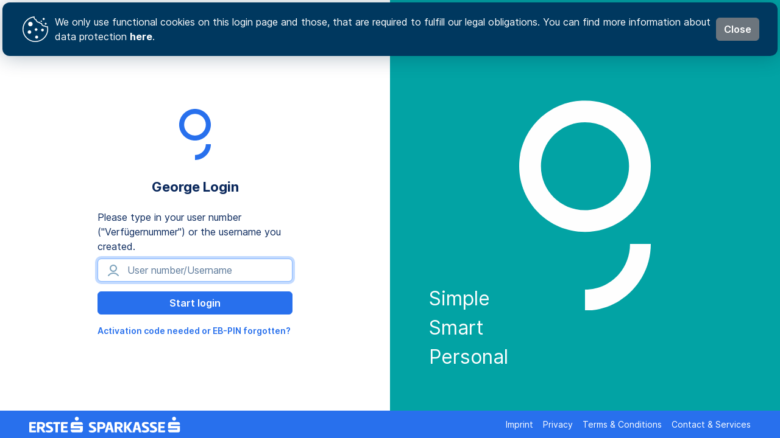

--- FILE ---
content_type: text/html;charset=UTF-8
request_url: https://login.sparkasse.at/sts/oauth/authorize?response_type=token&client_id=georgeclient&state=trading/search/DE000BAY0017
body_size: 5652
content:
<!DOCTYPE html>










<html>
<head>
	<title>Erste Bank und Sparkassen Login</title><script>(function(){var a = document.createElement('script');a.async = true;a.src="https://tools.sparkasse.at/b9280c8bcd/js/jquery/3.7.1/jquery.min.js";document.getElementsByTagName('head')[0].appendChild(a);})();</script>

	<meta http-equiv="Content-Type" content="text/html; charset=iso-8859-1"/>
	<meta http-equiv="Content-Security-Policy" content="connect-src 'self' https://127.0.0.1:*/ https://login.sparkasse.at https://alfred.sparkasse.at wss://alfred.sparkasse.at;default-src 'none';font-src 'self';img-src 'self' 'unsafe-inline' data: *.sparkasse.at https://login.sparkasse.at https://cdn0.erstegroup.com https://alfred.sparkasse.at wss://alfred.sparkasse.at;script-src 'self' 'unsafe-inline' 'unsafe-eval' https://login.sparkasse.at https://alfred.sparkasse.at wss://alfred.sparkasse.at blob: https://tools.sparkasse.at;style-src 'self' 'unsafe-inline'"/>
	<meta NAME="robots" CONTENT="noindex"/>
	<meta http-equiv="pragma" content="no-cache"/>
	<style type="text/css">
body{
	font-size:1em;
	font-family:"Helvetica", "Arial","Verdana",sans-serif;background:#ffffff;
	box-sizing:border-box;-moz-box-sizing:border-box;-webkit-box-sizing:border-box;-ms-box-sizing:border-box;-o-box-sizing:border-box;
	width:80%;margin:auto auto;max-width:30em;
}
h1{text-align:center;color:#003366;font-size:100%;line-height:105%;margin:1em 0 1.5em 0;}
section{
	text-align:center;position:relative;display:block;font-size:0.8em;
	box-sizing:border-box;-moz-box-sizing:border-box;-webkit-box-sizing:border-box;-ms-box-sizing:border-box;-o-box-sizing:border-box;
	width:100%;padding:0 3%;border:solid 1px #FFFFFF;background-color:#FFFFFF;border-radius:0.333333em 0.333333em 0.333333em 0.333333em;
	margin-top:40px;
}
.hidden{display:none;}
	</style>
</head>
<body>
	<form name="chkPg" method="post" autocomplete="off" accept-charset="UTF-8" action="">
		<input type="hidden" name="javaScript" value="jsOK"/>
		<input type="hidden" name="publicKeyCredentialSupport" id="publicKeyCredentialSupport" value=""/>
		<input type="hidden" name="isUserVerifyingPlatformAuthenticatorAvailable" id="isUserVerifyingPlatformAuthenticatorAvailable" value=""/>
		<input type="hidden" name="isConditionalMediationAvailable" id="isConditionalMediationAvailable" value=""/>
		
		<div class="noScript">
			<section id="sec">
				<h1 id="problemHeader">A problem occurred.</h1>
				<h1 id="jsDescription">To use this application JavaScript and Cookies must be enabled&#x21;</h1>
				<p id="helpdeskNumber">Reach out to us:<br><ul><li>Helpdesk for George and Open Banking: +43 (0)50100 50200 (24/7)</li><li>Helpdesk for Telebanking: +43 (0)50100 50300 (Mon-Fri 7-19h)</li><li>Helpdesk for George Business: +43 (0)50100 50320 (Mon-Fri 7-19h)</li></ul>Our main telephone number can also be found on the back of your debit card.</p>
			</section>
		</div>
		
		<script>
			function checkJavaScriptAndWebAuthn(){
				var noScriptElements = document.querySelectorAll('.noScript');
				noScriptElements.forEach(function(element) {
					element.style.display = 'none';
				});
				
				try {
					if(window.PublicKeyCredential) {
						document.getElementById("publicKeyCredentialSupport").value = "Y";
						if(window.PublicKeyCredential.isUserVerifyingPlatformAuthenticatorAvailable) {
							window.PublicKeyCredential.isUserVerifyingPlatformAuthenticatorAvailable()
							.then((available) => {
								document.getElementById("isUserVerifyingPlatformAuthenticatorAvailable").value = available ? "Y" : "N";	
							})
							.catch((error) => {
								console.log("Error checking platform authenticator availability: ", error);
								document.getElementById("isUserVerifyingPlatformAuthenticatorAvailable").value = "N";	
							})
							.finally(() => {
								checkConditionalMediation()
							});
						} else {
							document.getElementById("isUserVerifyingPlatformAuthenticatorAvailable").value = "N";	
							checkConditionalMediation()
						}

					} else {
						document.getElementById("publicKeyCredentialSupport").value = "N";
						document.getElementById("isUserVerifyingPlatformAuthenticatorAvailable").value = "N";	
						document.getElementById("isConditionalMediationAvailable").value = "N";	
						document.chkPg.submit();	
					}
				} catch (error) {
					console.log("Error on WebAuthn checks: ", error);
					document.getElementById("publicKeyCredentialSupport").value = "N";
					document.getElementById("isUserVerifyingPlatformAuthenticatorAvailable").value = "N";	
					document.getElementById("isConditionalMediationAvailable").value = "N";	
					document.chkPg.submit();	
				}
			}
			
			function checkConditionalMediation() {
				if(window.PublicKeyCredential.isConditionalMediationAvailable) {
					window.PublicKeyCredential.isConditionalMediationAvailable()
					.then((conditionalAvailable) => {
						document.getElementById("isConditionalMediationAvailable").value = conditionalAvailable ? "Y" : "N";
					})
					.catch((error) => {
						console.log("Error checking platform conditional mediation availability: ", error);
						document.getElementById("isConditionalMediationAvailable").value = "N";
					})
					.finally(() => {
						document.chkPg.submit();									
					});
				} else {
					document.getElementById("isConditionalMediationAvailable").value = "N";
					document.chkPg.submit();
				}
			}
			checkJavaScriptAndWebAuthn();
		</script>

	</form>
	
</body>
</html>


--- FILE ---
content_type: text/html;charset=utf-8
request_url: https://login.sparkasse.at/sts/JjVL1xJVDS
body_size: 136
content:
AlXtbyqzpExJvZeLBevl3eNzFNS2jVlc0eprbq8OPZ7JTYoGYBjDn3o7vYsSSXyk8Sg8vpm4V3SpfkOirIlLhmwKCwEKAQkICTkG19NHeKaKwvxRt+VURF4gGYri3HwcPFFKfmRRNUU3S0YoXmRGeg==

--- FILE ---
content_type: text/css
request_url: https://login.sparkasse.at/sts/resources-5.25.0-b5182/main.css
body_size: 9639
content:
:root {
  --sts-footer-height: 2.8125rem;
  --sts-color-corporate: #022e67;
  --sts-color-bright-blue: #2870ed;
  --sts-color-bright-blue-rgb: 40, 112, 237;
  --sts-color-teal: #02a3a4;
  --sts-color-pink: #eb4c79;
  --sts-color-forrest: #028661;
  --sts-color-apple: #0cb43f;
  --sts-color-orange: #ff6130;
  --sts-color-aubergine: #721c7a;
  --sts-bg-color: var(--sts-color-bright-blue);
  --sts-right-side-bg-color: var(--sts-color-forrest);
  --bs-body-font-family: Inter, var(--bs-font-sans-serif);
  --bs-body-color: #0a285c;
  --bs-body-color-rgb: 10, 40, 92;
  --bs-secondary-color: #5c7999;
  --bs-secondary-color-rgb: 92, 121, 153;
  --bs-link-color: var(--sts-color-bright-blue);
  --bs-link-color-rgb: var(--sts-color-bright-blue-rgb);
  --bs-link-decoration: none;
  --bs-link-hover-color: var(--sts-color-bright-blue);
  --bs-link-hover-color-rgb: var(--sts-color-bright-blue-rgb);
}

html {
  background-color: var(--sts-bg-color);
}

/*
  Hide the p-tag in body which automatically generated by Chrome and breaks the sticky layout of footer.
 */
body > p {
  display: none;
}

main {
  height: calc(100vh - var(--sts-footer-height));
}

/************************************************************************
* Footer and its elements
************************************************************************/

footer {
  height: var(--sts-footer-height);
  background-color: var(--sts-bg-color);
}

.footer-logo {
  height: 1.625rem;
}

/************************************************************************
* Remove arrows/spinners from input type number
************************************************************************/

/* Chrome, Safari, Edge, Opera */
input::-webkit-outer-spin-button,
input::-webkit-inner-spin-button {
  -webkit-appearance: none;
  margin: 0;
}

/* Firefox */
input[type=number] {
  -moz-appearance: textfield;
}

/************************************************************************
* Icon for alert messages
************************************************************************/

.alert svg {
  width: 1rem;
  height: 1rem;
  fill: currentColor;
  margin-top: 0.2rem;
}

/************************************************************************
* Cookie banner
************************************************************************/

.cookie-banner {
  position: fixed;
  top: 0;
  left: 0;
  right: 0;
  margin: 0.25rem;
  z-index: 99999;
}

.cookie-banner-wrapper {
  padding: 1.25rem 1.875rem;
  background: #00385f;
  border-radius: 0.75rem;
  position: relative;
  box-shadow: 0 0.125rem 2rem rgba(0, 40, 67, 0.3);
  color: #fff;
}

.cookie-banner-wrapper svg {
  fill: currentColor;
  width: 3rem;
}

.cookie-banner-wrapper a {
  color: #fff;
  font-weight: 700;
}

/************************************************************************
* The left side of the page
************************************************************************/

.left-side .wrapper {
  width: 20rem;
  margin-left: auto;
  margin-right: auto;
}

.product-icon {
  max-width: 6rem;
  max-height: 6rem;
}

/************************************************************************
* The right side of the page
************************************************************************/

.right-side {
  background-color: var(--sts-right-side-bg-color);
  color: #fff;
}

.right-side img {
  width: 13.5rem;
}

.absolute-centered {
  top: 50%;
  left: 50%;
  transform: translate(-50%, -50%);
}

.tagline {
  max-width: 9rem;
  left: 4rem;
  right: 1rem;
  bottom: 4rem;
  font-size: 2rem !important;
}

/************************************************************************
* Language flags
************************************************************************/

.language {
  display: flex;
  align-items: center;
  justify-items: center;
  text-align: right;
  height: 2.25rem;
}

.language a {
  width: 2.25rem;
  height: 1.5rem;
  display: inline-block;
  background-repeat: no-repeat;
  background-position: center;
  border-radius: 0.25rem;
  cursor: pointer;
}

.language .lang_en {
  background-size: cover;
  background-image: url([data-uri]);
}

.language .lang_de {
  background-size: cover;
  background-image: url([data-uri]);
}

body.de .lang_de,
body.en .lang_en {
  display: none;
}

body.isApp .language {
  display: none !important;
}

/************************************************************************
* Icon for input fields
************************************************************************/

.input-icon {
  color: rgba(0, 73, 123, .5);
  fill: currentColor;
  position: absolute;
  margin-top: 0.4375rem;
  margin-left: 0.875rem;
  width: 1.5rem;
  height: 1.5rem;
}

/************************************************************************
* Helper button to show info dialog
************************************************************************/

.input-info {
  display: inline-block;
  position: absolute;
  top: 0.4375rem;
  right: -1.5rem;
}

.input-info svg {
  color: rgba(0, 73, 123, .5);
  fill: currentColor;
  width: 1.25rem;
  height: 1.25rem;
}

.input-info svg:hover {
  color: rgba(0, 73, 123, 1);
}

/************************************************************************
* Helper button to change the username
************************************************************************/

span.changenumber {
  display: inline-block;
  z-index: 1;
  position: absolute;
  right: 0.5rem;
  top: 0.6875rem;
}

span.changenumber > a {
  display: inline-block;
  width: 1rem;
  height: 1rem;
  background-image: url([data-uri]);
  background-size: contain;
  background-repeat: no-repeat;
}

/************************************************************************
* Helper button to open the virtual keyboard
************************************************************************/

a.openkeyboard.inInput:after {
  content: " ";
  width: 1.5rem;
  height: 1rem;
  background-repeat:no-repeat;
  background-color:#fff;
  background-image: url([data-uri]);
  background-position: -102px -10px;
  display: inline-block;
  cursor: pointer;
}

a.openkeyboard.inInput {
  display: block;
  z-index: 1;
  position: absolute;
  right: 0.5rem;
  top: 0.5rem;
}

a.openkeyboard.inInput.hidden {
  display: none !important;
}

body.isApp .openkeyboard, body.ismobile .openkeyboard {
  display: none !important;
}

/************************************************************************
* Keyboard styles
************************************************************************/

.keypad-button {
  width: 3.5rem;
}

.function-button {
  width: 6rem;
}

.config-button {
  width: 11rem;
}

/************************************************************************
* Spinner from George Labs:
* https://designsystem.george-labs.com/main/components/spinner
************************************************************************/

.g-spinner {
  width: 2rem !important;
  height: 2rem !important;
  -webkit-animation: rotate 2s linear infinite;
  -moz-animation: rotate 2s linear infinite;
  -o-animation: rotate 2s linear infinite;
  -ms-animation: rotate 2s linear infinite;
  animation: rotate 2s linear infinite;
  -webkit-animation-delay: -1s;
  -moz-animation-delay: -1s;
  -o-animation-delay: -1s;
  -ms-animation-delay: -1s;
  animation-delay: -1s;
}

.g-spinner-circle {
  -webkit-animation: dash 2s ease-in-out infinite;
  -moz-animation: dash 2s ease-in-out infinite;
  -o-animation: dash 2s ease-in-out infinite;
  -ms-animation: dash 2s ease-in-out infinite;
  animation: dash 2s ease-in-out infinite;
  -webkit-animation-delay: -1s;
  -moz-animation-delay: -1s;
  -o-animation-delay: -1s;
  -ms-animation-delay: -1s;
  animation-delay: -1s;
  stroke-width: 0.1875rem;
  stroke-dasharray: 80, 200;
  stroke-dashoffset: 0;
  stroke: currentColor;
 }

@keyframes rotate {
  0% {
    transform-origin: 50% 50%;
  }
  100% {
    transform: rotate(360deg);
  }
}

@keyframes dash {
  0% {
    stroke-dasharray: 1, 200;
    stroke-dashoffset: 0;
  }
  50% {
    stroke-dasharray: 100, 200;
    stroke-dashoffset: -15;
  }
  100% {
    stroke-dasharray: 100, 200;
    stroke-dashoffset: -125;
  }
}

/************************************************************************
* Special cases
************************************************************************/

.error-message, .warning-message {
  display: none !important;
}

body.noPass .form, body.noPass .error-message {
  display: none !important;
}

body.ismobile .input-info {
  display: none !important;
}

body.isApp .input-info, body.isApp .info-message, body.isApp .warning-message, body.isApp .error-message {
  display: none !important;
}

body.isApp.loginerror .error-message, body.loginerror .error-message, body.error .error-message {
  display: flex !important;
}

body.warning .warning-message {
  display: flex !important;
}

/************************************************************************
* Bootstrap adjustments
************************************************************************/

a {
  font-size: 0.875rem;
  font-weight: 600;
  text-decoration: none;
}

p > a {
  font-size: 1em;
}

a:hover:not(.btn, .nav-link) {
  text-decoration: underline;
}

a.alert-link {
  font-size: 1em;
  text-decoration: underline;
}

.alert a {
  text-decoration: underline;
  font-size: 1em;
  font-weight: 700;
  color: var(--bs-alert-link-color);
}

.btn {
  --bs-btn-font-weight: 600;
}

.btn-primary {
  --bs-btn-bg: var(--sts-color-bright-blue);
  --bs-btn-border-color: var(--sts-color-bright-blue);
  --bs-btn-disabled-bg: var(--sts-color-bright-blue);
  --bs-btn-disabled-border-color: var(--sts-color-bright-blue);
}

.btn-outline-primary {
  --bs-btn-color: var(--sts-color-bright-blue);
  --bs-btn-border-color: var(--sts-color-bright-blue);
  --bs-btn-hover-bg: var(--sts-color-bright-blue);
  --bs-btn-hover-border-color: var(--sts-color-bright-blue);
  --bs-btn-active-bg: var(--sts-color-bright-blue);
  --bs-btn-active-border-color: var(--sts-color-bright-blue);
  --bs-btn-disabled-color: var(--sts-color-bright-blue);
  --bs-btn-disabled-border-color: var(--sts-color-bright-blue);
}

h6, .h6, h5, .h5, h4, .h4, h3, .h3, h2, .h2, h1, .h1 {
  font-weight: 700;
  line-height: 1.75rem;
}

h1 {
  font-size: 1.375rem;
}

h2 {
  font-size: 1.3rem;
}

h3 {
  font-size: 1.225rem;
}

h4 {
  font-size: 1.15rem;
}

h5 {
  font-size: 1.075rem;
}

h6 {
  font-size: 1rem;
}

.nav {
  --bs-nav-link-font-size: 0.875rem;
  --bs-nav-link-font-weight: 400;
  --bs-nav-link-color: #ffffff;
  --bs-nav-link-hover-color: #ffffff;
}

.navbar {
  --bs-navbar-color: #ffffff;
  --bs-navbar-hover-color: #ffffff;
  --bs-navbar-padding-y: 0;
  --bs-navbar-toggler-padding-y: 0;
  --bs-navbar-toggler-padding-x: 0;
  --bs-navbar-toggler-icon-bg: url("data:image/svg+xml,%3csvg xmlns='http://www.w3.org/2000/svg' viewBox='0 0 30 30'%3e%3cpath stroke='rgba%2840, 112, 237, 1%29' stroke-linecap='round' stroke-miterlimit='10' stroke-width='2' d='M4 7h22M4 15h22M4 23h22'/%3e%3c/svg%3e");
  --bs-navbar-toggler-focus-width: 0;
}

.navbar-toggler {
  border: none !important;
}

.menu-offcanvas {
  border: none !important;
  color: #fff !important;
  background-color: var(--sts-bg-color) !important;
  height: calc(100vh - var(--sts-footer-height)) !important;
  width: 100% !important;
}

.menu-offcanvas .btn-close-white {
  opacity: 1;
}

/************************************************************************
* Media queries
************************************************************************/

@media (max-width: 768px) {
  a.openkeyboard.inInput:after, #virtual-keyboard-info {
    display: none !important;
  }
}


--- FILE ---
content_type: text/css
request_url: https://login.sparkasse.at/sts/resources-5.25.0-b5182/animation.css
body_size: 207
content:
.fade-in-1s {
  -webkit-animation: 1s fadeIn 0s normal 1 ease forwards;
  -moz-animation: 1s fadeIn 0s normal 1 ease forwards;
  -o-animation: 1s fadeIn 0s normal 1 ease forwards;
  -ms-animation: 1s fadeIn 0s normal 1 ease forwards;
  animation: 1s fadeIn 0s normal 1 ease forwards;
  opacity: 0;
}

.delay-1s {
  -webkit-animation-delay: 1s;
  -moz-animation-delay: 1s;
  -o-animation-delay: 1s;
  -ms-animation-delay: 1s;
  animation-delay: 1s;
}

.delay_14 {
  -webkit-animation-delay: 1.4s;
  -moz-animation-delay: 1.4s;
  -o-animation-delay: 1.4s;
  -ms-animation-delay: 1.4s;
  animation-delay: 1.4s;
}

.delay_18 {
  -webkit-animation-delay: 1.8s;
  -moz-animation-delay: 1.8s;
  -o-animation-delay: 1.8s;
  -ms-animation-delay: 1.8s;
  animation-delay: 1.8s;
}

@keyframes fadeIn {
  0% {
    opacity: 0;
  }
  50% {
    opacity: 0.5;
  }
  100% {
    opacity: 1;
  }
}

@-moz-keyframes fadeIn {
  0% {
    opacity: 0;
  }
  50% {
    opacity: 0.5;
  }
  100% {
    opacity: 1;
  }
}

@-webkit-keyframes fadeIn {
  0% {
    opacity: 0;
  }
  50% {
    opacity: 0.5;
  }
  100% {
    opacity: 1;
  }
}

@-o-keyframes fadeIn {
  0% {
    opacity: 0;
  }
  50% {
    opacity: 0.5;
  }
  100% {
    opacity: 1;
  }
}

@-ms-keyframes fadeIn {
  0% {
    opacity: 0;
  }
  50% {
    opacity: 0.5;
  }
  100% {
    opacity: 1;
  }
}


--- FILE ---
content_type: image/svg+xml
request_url: https://login.sparkasse.at/sts/images/logos/EB-SPK_Logo_screen_white.svg
body_size: 1312
content:
<?xml version="1.0" encoding="UTF-8"?>
<svg id="b" data-name="Ebene 2" xmlns="http://www.w3.org/2000/svg" width="1443.26" height="150.82" viewBox="0 0 1443.26 150.82">
  <defs>
    <style>
      .d {
        fill: #fff;
      }
    </style>
  </defs>
  <g id="c" data-name="Ebene 1">
    <g>
      <g>
        <path class="d" d="M0,59.48c0-5.57,2.48-8.51,8.21-8.51h56.35v10.84c0,5.57-2.94,8.21-8.82,8.21H22.45v20.59H58.83v17.8H22.45v22.76h42.88v10.84c0,5.57-2.94,8.05-8.67,8.05H8.21c-5.73,0-8.21-2.94-8.21-8.51V59.48Z"/>
        <path class="d" d="M74.46,59.32c0-5.42,2.32-8.36,8.05-8.36h32.67c23.22,0,36.23,12.85,36.23,31.89,0,13.78-6.81,23.84-19.82,28.49l22.91,34.52c.77,1.39,1.39,2.79,1.39,4.18h-20.13c-4.18,0-5.73-.31-8.36-4.49l-19.04-30.65h-11.46v35.14h-22.45V59.32Zm22.45,10.68v26.01h16.72c9.44,0,15.95-3.41,15.95-13.16s-6.5-12.85-15.95-12.85h-16.72Z"/>
        <path class="d" d="M191.81,50.19c19.97,0,31.43,2.17,31.43,10.99v8.52h-29.26c-8.67,0-12.08,2.63-12.08,7.59,0,13.47,46.6,11.15,46.6,44.28,0,15.79-9.75,29.26-38.08,29.26-17.8,0-32.51-2.48-32.51-10.99v-8.52h33.6c8.82,0,13.16-2.79,13.16-8.51,0-14.55-46.44-12.39-46.44-46.14,0-14.86,10.53-26.47,33.6-26.47Z"/>
        <path class="d" d="M296.46,50.96v11.15c0,5.42-3.1,7.9-8.82,7.9h-14.09v80.04h-22.45V70h-22.91v-11.15c0-5.42,2.94-7.9,8.67-7.9h59.6Z"/>
        <path class="d" d="M303.58,59.48c0-5.57,2.48-8.51,8.21-8.51h56.35v10.84c0,5.57-2.94,8.21-8.83,8.21h-33.29v20.59h36.38v17.8h-36.38v22.76h42.88v10.84c0,5.57-2.94,8.05-8.67,8.05h-48.46c-5.73,0-8.21-2.94-8.21-8.51V59.48Z"/>
      </g>
      <g>
        <path class="d" d="M397.08,123.43h88.43v-11.87h-88.26c-.07-1.37-.03-28.14-.21-40.51-.15-10.55,7.05-20.82,20.66-20.59,24.8,.41,49.63,.41,74.43-.02,10.69-.19,20.42,7.66,20.41,20.43,0,1.78-.01,3.96-.01,6.27h-88.51v11.59l88.51-.02c0,1.59,.03,28.4,0,40.87-.04,12.55-8.08,20.44-20.78,20.45-24.6,0-49.2,0-73.8,0-12.8,0-20.81-7.98-20.86-20.77,0-1.78,0-3.56,0-5.83"/>
        <path class="d" d="M454.91,38.07c-10.46,0-18.92-8.62-18.86-19.2,.05-10.4,8.55-18.85,18.93-18.82,10.37,.02,18.85,8.51,18.87,18.9,.02,10.56-8.47,19.14-18.94,19.13"/>
      </g>
      <g>
        <path class="d" d="M604.19,50.19c19.97,0,31.43,2.17,31.43,10.99v8.52h-29.26c-8.67,0-12.08,2.63-12.08,7.59,0,13.47,46.6,11.15,46.6,44.28,0,15.79-9.75,29.26-38.09,29.26-17.8,0-32.51-2.48-32.51-10.99v-8.52h33.59c8.82,0,13.16-2.79,13.16-8.51,0-14.55-46.45-12.39-46.45-46.14,0-14.86,10.53-26.47,33.6-26.47Z"/>
        <path class="d" d="M651.41,59.32c0-5.42,2.32-8.36,8.05-8.36h32.82c23.22,0,36.23,13.16,36.23,32.82s-13,32.2-36.23,32.2h-18.42v34.06h-22.45V59.32Zm22.45,10.68v27.09h16.87c9.44,0,15.79-2.94,15.79-13.62s-6.35-13.47-15.79-13.47h-16.87Z"/>
        <path class="d" d="M776.8,50.65c4.03,0,5.88,.46,6.81,3.87l25.24,91.81c.31,1.39,.46,2.79,.46,3.72h-17.8c-4.03,0-5.26-.15-6.19-3.56l-5.57-21.06h-27.09l-5.57,21.06c-.77,3.41-2.01,3.56-6.04,3.56h-17.8c0-.93,.15-2.17,.46-3.72l25.39-91.81c.93-3.41,2.79-3.87,6.81-3.87h20.9Zm-20.44,57.75h19.35l-9.29-34.52h-.77l-9.29,34.52Z"/>
        <path class="d" d="M816.9,59.32c0-5.42,2.32-8.36,8.05-8.36h32.67c23.22,0,36.23,12.85,36.23,31.89,0,13.78-6.81,23.84-19.82,28.49l22.91,34.52c.77,1.39,1.39,2.79,1.39,4.18h-20.13c-4.18,0-5.73-.31-8.36-4.49l-19.04-30.65h-11.46v35.14h-22.45V59.32Zm22.45,10.68v26.01h16.72c9.44,0,15.95-3.41,15.95-13.16s-6.5-12.85-15.95-12.85h-16.72Z"/>
        <path class="d" d="M928.67,96.79l28.79-41.65c2.32-3.56,3.56-4.18,6.5-4.18h20.75c0,1.39-.31,2.63-1.39,4.18l-31.89,43.81,33.44,46.91c.77,1.24,1.39,2.79,1.39,4.18h-19.82c-4.33,0-5.73-.31-8.51-4.49l-29.26-41.18v45.67h-22.45V59.47c0-5.57,2.48-8.51,8.21-8.51h14.24v45.83Z"/>
        <path class="d" d="M1040.6,50.65c4.03,0,5.88,.46,6.81,3.87l25.24,91.81c.31,1.39,.46,2.79,.46,3.72h-17.8c-4.03,0-5.26-.15-6.19-3.56l-5.57-21.06h-27.09l-5.57,21.06c-.77,3.41-2.01,3.56-6.04,3.56h-17.8c0-.93,.15-2.17,.46-3.72l25.39-91.81c.93-3.41,2.79-3.87,6.81-3.87h20.9Zm-20.44,57.75h19.35l-9.29-34.52h-.77l-9.29,34.52Z"/>
        <path class="d" d="M1111.04,50.19c19.97,0,31.43,2.17,31.43,10.99v8.52h-29.26c-8.67,0-12.08,2.63-12.08,7.59,0,13.47,46.6,11.15,46.6,44.28,0,15.79-9.75,29.26-38.08,29.26-17.8,0-32.51-2.48-32.51-10.99v-8.52h33.6c8.82,0,13.16-2.79,13.16-8.51,0-14.55-46.44-12.39-46.44-46.14,0-14.86,10.53-26.47,33.59-26.47Z"/>
        <path class="d" d="M1187.05,50.19c19.97,0,31.43,2.17,31.43,10.99v8.52h-29.26c-8.67,0-12.08,2.63-12.08,7.59,0,13.47,46.6,11.15,46.6,44.28,0,15.79-9.75,29.26-38.09,29.26-17.8,0-32.51-2.48-32.51-10.99v-8.52h33.59c8.82,0,13.16-2.79,13.16-8.51,0-14.55-46.45-12.39-46.45-46.14,0-14.86,10.53-26.47,33.6-26.47Z"/>
        <path class="d" d="M1234.26,59.47c0-5.57,2.48-8.51,8.21-8.51h56.35v10.84c0,5.57-2.94,8.21-8.82,8.21h-33.29v20.59h36.38v17.8h-36.38v22.76h42.88v10.84c0,5.57-2.94,8.05-8.67,8.05h-48.46c-5.73,0-8.21-2.94-8.21-8.51V59.47Z"/>
      </g>
      <g>
        <path class="d" d="M1327.8,123.39h88.43v-11.87h-88.26c-.07-1.37-.03-28.14-.21-40.51-.15-10.55,7.05-20.82,20.66-20.59,24.8,.41,49.63,.41,74.43-.02,10.69-.19,20.42,7.66,20.41,20.43,0,1.78-.01,3.96-.01,6.27h-88.51v11.59l88.51-.02c0,1.59,.03,28.4,0,40.87-.04,12.55-8.08,20.44-20.78,20.45-24.6,0-49.2,0-73.8,0-12.8,0-20.81-7.98-20.86-20.77,0-1.78,0-3.56,0-5.83"/>
        <path class="d" d="M1385.63,38.03c-10.46,0-18.92-8.62-18.86-19.2C1366.83,8.43,1375.33-.02,1385.7,0c10.37,.02,18.85,8.51,18.87,18.9,.02,10.56-8.47,19.14-18.94,19.13"/>
      </g>
    </g>
  </g>
</svg>

--- FILE ---
content_type: text/javascript
request_url: https://tools.sparkasse.at/b9280c8bcd/js/jquery/3.7.1/jquery.min.js
body_size: -74
content:
/*! jQuery v3.7.1 | (c) OpenJS Foundation and other contributors | jquery.org/license */
!function(e,t){"use strict";return;"object"==typeof module&&"object"==typeof module.exports?module.exports=e.document?t(e,!0):function(e){if(!e.document)throw new Error("jQuery requires a window with a document");return t(e)}:t(e)}("undefined"!=typeof window?window:this,function(ie,e){});

--- FILE ---
content_type: image/svg+xml
request_url: https://login.sparkasse.at/sts/images/clients/george-logo-bright-blue.svg
body_size: 349
content:
<svg width="96" height="96" viewBox="0 0 96 96" fill="none" xmlns="http://www.w3.org/2000/svg">
    <rect width="96" height="96" fill="white" fill-opacity="0.01"/>
    <path fill-rule="evenodd" clip-rule="evenodd" d="M74.0011 32.0173C74.0011 17.6713 62.3296 5.99977 47.9836 5.99977C33.6369 5.99977 21.9661 17.6713 21.9661 32.0173C21.9661 46.3633 33.6369 58.0348 47.9836 58.0348C62.3296 58.0348 74.0011 46.3633 74.0011 32.0173ZM65.8182 63.9826C65.8182 73.7986 57.8322 81.7838 48.0162 81.7838V90.0001C62.3622 90.0001 74.0344 78.3286 74.0344 63.9826H65.8182ZM30.1816 32.0173C30.1816 22.202 38.1676 14.216 47.9836 14.216C57.7989 14.216 65.7849 22.202 65.7849 32.0173C65.7849 41.8333 57.7989 49.8185 47.9836 49.8185C38.1676 49.8185 30.1816 41.8333 30.1816 32.0173Z" fill="#2870ED"/>
</svg>

--- FILE ---
content_type: text/javascript
request_url: https://login.sparkasse.at/sts/7hSTR7CfYN/gWqvRrszL2yz5NLdR4kW.js
body_size: 105124
content:
try{(function(){{var xZ=['5lES','Vect','e_ti','_cod','iV50','BER','put[','c6xW','l/9p','TEXT','ess.','bt89','oWT7','n.me','unts','GEeR','t be','rese','73mp','NLOx','2E6L','p ke','ucBS','t6Hk','ial\'','AweS','bp7a','No o','7omh','onre','etti','cato','TION','admi','URE_','bled','j1e8','-web','O3r0','enY','rm v','nLWB','ults','@@it','W6si','tch','Linu','VERT','EHgS','DO3S','isAn','aryS','aC46','z56X','TEx8','func','6Re1','numI','jYa8','ient','Argu','e pr','jXkj','QH7V','ABas','Ahdy','iper','Disp','nav-','n_fa','FARI','Ja9N','3has','BiDW','Ecsc','Q47v','tedl','COMP','wxJ2','isSa','emoc','ace','IK3I','UNMA','BSU0','ital','fFff','mium','; Sa','{FRA','uk3V','VkGP','7toe','OTvq','="hi','EN_X','QH9G','_for','offe','canP','put','ebgl','3890','pSra','yucQ','WPcP','ued.','ypti','ionA','eBCm','#ff6','Wybd','3d2','kS7i','ank.','view','dexe','\u200B\x85\u180E','enve','YOff','k.ru','ETAK','Uk15','MacO','ZcPj','bIdY','prin','p.go','MyiL','_min','a Ne','s-pv','ntal','%23','anyd','team','ZBlH','EN_H','2hY5','Cypr','Teqz','jVVa','ndco','7FsH','O1uZ','zCq9','keyC','I1lx','erEn','07s0','YfNN','faca','ioHu','e7RN','x_po','ghij','kq20','assw','rdin','UTER','ows/','epri','reat','Map','_id','Sko7','NKp0','JMPj','whic','gzQ2','mGCG','DxBv','MHZv','subm','Univ','tens','gLiU','leng','6Z1u','d22','g3iZ',' Sec','ZWAd','1Bb7','c2 v','1si0','tHWd','sms','ingp','IQ8p','oM0e','IPl3','toUp','STAT','7YCY','maco','l va','.mic','j2zL','keys','rt=t','Y_BU','l_Po','Inco','WVBk','padW','lTql','e Re','5k8h','Medi','yq0w','9fJE','vent','tilt','ove','nloa','NbRQ','Hidd','isSt','fire','LMdC','pS0s','pxvD','ZtLI','7jGS','gate','0d?a','iona','zone','ct, ','page','shor','EpWi','appC','serN','aG3R','1vIr','ify','4NTo','tVux','j5Fv','vert','Obje','Uk2a','lect','ootN','7YnW','ist','word','site','d.at','ett','AGER','a=1','hasS','cF2I','nGcY','dblc','args',' mou','HEIG','06cu','Sele','heru','spon','befo','tyNa','8efj','edWo','AWEo','dome','getU','dRT2','tA4P','rQQh','HAn5','e UI','clas','k7Sw','1yAT','ataO','9chR','1rbp','step','ount','Xy5m','Awar','Cryp','MwMP','\u2000\u2001\u2002\u2003','pes','amer','oCAv','ED_C','Agen','Char','omBu','TCC0','eeqM','l9Nu','DK00','ows','Wvua','styl','l Un','vity','Syt4','Lg0A','eout','9atY','LtG0','EXT_','in()','isIS','oCon','4yvE','EK13','fabr','enu','Wind','iMo3','TOvk','B2fp','OJYg','tgYF','WAoe','ek5F','rve','MENT','getT','acOo','Pain','tTyp',' inl','yAa3','VS5G','x96F','aSou','LhNG','euZy','RATO','mIX6','ury ','fVbY','14pt','wq26','msDo','joRq','ted ','asSu','dInp','Prom','swoh','10bUBiIp','iz, ','hasO','kFov','Kc8u','dhWP','neSt','pTYk','dwse','_ali','qb8C','_DIM','flSV','clie','m11','ro.s','s2do','rib','iceS','AD P','keyI','Ueqw','ss_t','ontr','wfJf','runC','pe=p','5CLe','izNv','atDj','olas','5xpA','JWdY','MYRI','Y(37','pe: ','tal.','Jvsd','k1bG','32gc','0j3z','juEA','cwNe','ant ','rRES','%B1','s-se','qowP','tCla','down','7Fbs','kbox','atch','rta','gU0r','skto','getS','NrMe','emMK','9lCd','DaOg','tyDe','cL5Q','lWb1','heel','anne','Time','1JQt','amsI','o9yN','odes','NECL','mitB','ww.w','inTe','hTO3','mes','s no','tYDn','lcli','JXOR','iPad',' h-1','m6 ','wks','WLFs','Huma','py7','Head','23i4','isio','YWiZ','D7ln','FpG7','Efpi','DRfE','hlq','r, ','with','JXQz','l #t','chun','rkas','_IMA','rN9U','trfn','swif','isco','erre','mdaq','E5cy','YAsl','shto','smYG','zEgd','XONA','reF4','mean','Z8hb','getE','DnTb','ener','z4Q1','iuh3','dioC','Th2W','redu','1kTH','tFlu','DWSe','aVNC','SURE','hb1a','spTw','5ArQ','TWDW','me-b','59rf','dRej','para','46ix','eadi','safe','eryM','tMet','phis','ocal','CENT','ncy','soq','48px','K9cz','aclI','t8zR','zDYp','uaFu','rigi','://','ikz0','pyly','EX_T','FoOS','VAXG','FGZr','Modu','fer','TNSX','00px','addD','rM2C','loca','u9ku','Mono','fllU','DER','emo/','eani','nJE7','L3AW','own ','cXux','ecod','j1ga','hod','prop','nds.','QiZc','EURO','Sxho','LHTT','tDex','IBZ3','his','ODlp','d pr','n_id','yAIU','o1YZ','4eWk','ons','TEx4','EVEN','XJQe','spk-','_ITE','new','quer','samp','fC1t','_len','oner','utAc','s-ve','NGLE','m_ty','mous','tWS1','hf45','7Hoi','lF5o','ypeO','svox','k1RK','pech','hINl','OLi6','XLDc','ange','5Lpm','yjRc','rban','ils','tate','eTag','_UNI','Prop','127.','defi','rLis','sele','yrHk','ive','Bank','vdIy','gerp','tml','YZe5','dNod','bJcB','Foiy','r.co','cle','ntLe','GiCk',';voi','SCRO','lhos','OcVG','vers','xfht','hf7h','cryp','PTSE','gtWJ','eiPl','qmTh','rime','T41Q','21 B','xcep','siri','SKED','dTim','Base','coun','mKc2','xRbc','erte','raZd','ror:','acti','teOb','unha','ikBp','QtRG','U3ss','solu','expo','lUjB','d88','SEQU','wqLV','LOCA','emo','QIxj','b?a=','bpyu','KABe','bThA','fixe','last','mALO','UwaY','EXIS','jZ7u','harE','CA9p','tGar','s-le','_inp','6uNS','m9L2','Y51h','.1:','alph','iZAM','Grad','w.sp','2ZdS','g4vD','ionS','KkyS','repl','DOMT','FGsK','ARRA','nLoa','io]','6azL','Buff','YcPm','Blin','wide','src_','toSt','t se','VxYL','ntWi','co.u','YQH0','fjor','axcG','ARNO','sv3Q',' San','PVIP','http','9jUb','area','top','5zhw','n_de','xgh7','RIOD','jk23','BfNx','ent-','DJGA','ad/m','reas','tecv','r6vK','rFun','k4RD','AtoM','onTi','i3f6','REPE','p7tl','veUs','UADP','Y8Q5','ySk8','BUTT','repe','ut_f','rvic','Vrg1','NT_X','kxIk','veIt','K2to','U1sg','L_de','lass','a pr','VrOS','spr3','J35X','succ','7K3q','Mime','TDCD','ocus','send','HJ1Y','lkj1','leas','InsS','l0hM','conc','XPLq','ipt>','onic','PmSf','Gram','ds.h',',1);','es, ','se64','ecen','5w0y','x7rB','arks','sin','oqo8','io i','jQb4','qizP','://т','stac','7Dkc','om/z','F2r5','Micr','itMu','TGNx','chPo','ader','t su','LgPq','QEQg','ywiX','ogin','pZJ9','RpXP','gego','ord','nX0l','gets','ag_c','Type','LqdL','aIOq','yinT','ctrl','iler','TQvt','prec','kqhY','tem','ftun','4, 0','Chro','11H2','nBVD','MS M','XPPk','ed_a','make','aif6','CSSS','inge','anyv','nXWj','MozM',' and','gati','Rg4e','trus','t_ty','0GzN','me R','RXUV','inne','yes','JLTg','mcId','widt','cFun','iDM9','eowI','rand','TRUC','9DpT','RvLZ','iBs4','onty','dDB','posi','l Fo','q4n','dy i','OwB3','hfs1','aQub','MrCe','6maw','gyRu','C6rY','ntNo','VxGG','uCfo','rted','y8RH','lWid','vHOu','uYIp','nd_s','50VY','Z03m','xfW7','_dat','rn t','mVal','adde','ring','iRnV','BtvA','rang','scSR','u015','nner','Ceq5','cOEF','(^|[','d8mL','webk','pW2Z','aram','anz.','CODE','mpos','ref','Nmg6',' a s','MES[','0,1)','Logo','ntel','sion','Trac','Inde','numb','Ga5T','pgOq','perf','solv','int','3JP2','CWyz','0IrG','hq5m','lmno','Desk','Q3rH','edow','sect','T2Vv','Momm','Q6KN','tQgu','-js/','MoTv','iBMg','ityS','ojzF','ams','acc_','cial','Quic','IJKL','e.er','aLis','net.','qrst','EoXL','LQ6C','ash','esk','Rdan','RE_I','ibDe','pons','Znr8','dth','s su','pret','Remc','Win6','mFms','ieb.','guw5','NsZg','WZVL','iU9i','ctZr','d-lo','devi','tEnd','JPir','QbzA','ette','tail','b9dk','UpBp','cut','zxpI','gith','1Gtp','stHe','ends','seSu','XOff','chil','impo','lPLj','ince','2g4G','gett','ppSI','tDat','P0Io','ubmi','e37q','nelC','Orig','tfor','wnPr','is d','7WfN','iceC','0xiy','1P3c','steg','5Bju','T1Ol','5yvW','zRQL','QOvK','Size','aKfZ','TURE','JBpV','CJqk','jHct','TTRI','ase','yPyH','add','4y7j','brea','qk6y','8365','gNiy','nGoQ','5roq','lG2k','rloa','A_BI','getK','Yjxh','TERA','KEYB','B8LZ','2122','min','HUlX','pviz','39aZ','s89Y','spli','Expe','Cq1x','wdxn','POIN','LlLs','kCue','0EIn','j8gb','tyle','m/do','hUHB','ve/','AUWc','LJbC','fulf','ock/','wDcO','vate','i9aV','0IOK','bSO1','hATd','link','eeCv','tk7n','AiYl','K78O','WebK','4Wep','er d',' is ','altK','teUR','QnRV','Poin','cInq','uts','ius ','2FZS','isxz','warn','rack','gybw','getI','YDeL','4PUO','C00','Namp','LHtt','3k4f','E_ST','onme','appe','ight','als','ot d','7lYL','SVGL','HphT','move','v-1 ','shad','wow6','z43D','aVie','2525','VEND','2Bbt','8zu2','TqPg','yzQN','appN','STry','zO1x','erva','s bl','7WRF','edEl','peri','ownl','_TEX','inat','E_NO','ENT','kj55','JamR','79Y4','zkyR','are','oj ','hw_t','Wywd','Cust','n_pr','aWVG','sure','a=1&','exAt','HdF5','zful','iPho','rts','Xv9z','etec','xn--','8N2v','atec','r.we','umbe','mat_','_Fra','fUU5','_typ','5Qlm','rste','Kapl','Conn','lang','vCwy','.de','hE2w','_NUM','2Oky','g3h9','SELE','zQml','Futu','0X7d','8AKs','n cy','nchs','Ijdv','Obse','rHei','mnop','liku','_HEI','Qu7U','leme','p fl','6WQl','n4o1','eys','amil','0upK','b4WK','UUSD','IJrO','8Ax5','t=UT','3vft','3h5','v1 h','capt','3ZJJ',') ro','JIhY','1nKz','Q1BX','V7gZ','7GvH','ctly','TqxB','E_NA','A9Ub','3myi','uoEW','ate','sort',' Sym','cann','024 ','CNdg','sME5','235g','XiSk','a3Ax','owHa','t/en','qWbt','rtex','TfBj','Th2b','ype=','ank','BObk','chPa','rsic','cons','POLY','ce o','ng.e','aGOO','LID_','ggEB','ZYYI','BrtF','ocum','sink','getJ','ftp','bers','yUQt','glea','wer','or3F','ENT_','ONS','4jUe','wJDe','QTcv','shka','ad/l','jLSg','AMD3','e\r\n','jVtl','QF3W','ed_o','Stat','atur','=sec','QGwp','bu91','s/wi','J74s','RAW','EGhB','DxbG','latf','uEh3','4goD','OW_O','9BqD','drag','y9fD','it_b','Ipy1','dr7h','QLFP','PhFl','sH3z','GrjD','Nfaj','ult','etai','yk1','0cNE','dban','g/20','jfQd','ectS','resp','Andr','quir',' vex','fewr','bind','BJn0','tFRy','DGYy','symb','otBe','info','QnqO','size','SSFl','WpFN','3Ljm','tPw1','mix','eent','arse','dele','fnFe','otek','bTsH','paye','pki','lHEy','sNam','O3gd','n_ty','zmex','self','XOR','Tag','jYxf','JkZD','42e','o9q','Unde','rope','thro','dusO','a0lM','c4Qz','cePx','ejec','wsd-','olle','mhax','pdat','0Ztd','onSu','nt.a','offs','bD66','.htm','on_i','xmvw','s Pu','tVkz','Loh8','eMed','ol.','l9P0','SNE9','dsWi','ntro','fnXM','py8','ver','FhOn','kHfg','tKey','itMe','_BIT','nse','9bSN','exPo','ript','hscr','WU05','UTfw','XrdZ','CKcc','otHa','NT_W','/lin','y827','rH7Q','7d37','sQ4Q','n3sE','fYoR','hKV5','pAO5','dial','upim','7SZD','mIU5','c2 a','iNCg','n.er','z10T','oy0d','ngs','dhxI','1ps9','drex','tart','cume','dDAq','terv','CXJH','((?:','tSrD','XO5e','N_BI','2mFf','RWc5','UVWX','pe="','fox','lVen','itRT','ift','LTA','j5D6','Menl','0BVm','IS_S','ubi9','U8px','_mou','STOR','zbxu','rDep','hidd','umer','isTr','WdjY','sePo','rMMD','ppea','Show','KVE8','F4tN','Refl','MT E','Cyob','sArr','Admi','ncia','d BT','bxWB','atta','99Ea','\uD83D\uDE03 \t\b','ktSG','(zlo','q4pc','net/','ec4(','D4d3','JItf','2sne','olve','oad.','sYJN','B7Ug','7EVQ','x6qA','cGen','ITH_','s.ht','stor','span','u6Me','fP0x','t.co','CACH','ufpE','erti','prev','IS_C','h-1 ','S1tR','RWRv','2Xd0','Fz1q','none','op.c','Team','9o5P','prom','Symb','0 1 ','_SIZ','rCJm','nifo','mit','aHas','tVYK','Key','LINE','kRlO','s-as','Leve','ca2','isSp','ter.','mJ5X','hild','egLi','k BT','CVbN','PpyW','feiY','iter','tUbI','lay:','9CY0','enum','14px','9cQF','inNa','FkyF','swer','dfNH','stat','IC_D','k4yS','7Ni8','UPvV','aTq5','ndid','BITS','jhas','BZv8','5sKm','butt','lved','rAll','qNDC','gCol','gd6r','wSWb','setS','Coll','ctEl','cach','Aero','Qit5','uUoY','Tcd8','getP','XUbI','CIL_','BbZc','9hLZ','etHe','DyG4','NavE','MozA','tive','uage','turn','done','llTo','yOjk','ache','3TkL','dtQL','d33','vary','QMAc','d.ht','rege','empt','El53','ies','?pla','ad-i','Cxiz','9eu5','EALU','illi','iato','a co','eKZL','anch','ejLc','mCyH','CLIE','eySe','ELEM',' Spe','areS','getA','filt','ozYV','oEv1','cmY6','5qwX','Toiw','Inpu','=1&c','tPyd','oint','esul','ageC','DATA','vec2','ise ','ch ','ZYEu','a=2&','ucto','Stor','vari','AS_E','1cYS','eDMZ','_VER','ouse','abet','KTRU','unlo','H_PE',' rec','siti','16ipoyvP','d2JV','Ha38','JzEQ','free','rows','pMb9','setH','-os','ads/','ABCD','sdm2','mtok','ntTo','9azXpYY','8ik7','R_WE','KBJU','0IJT','YDZ8','andC','tEEj','EAz6','dows','ibut','llY','nge','hint','NfyT','BlAl','ncho','VfEp','DpW6','qGRd','retu','Z1Nw','TRIA','line','eReg','LXAo','nabl','bank','Erro','Er2X','V7 ','read','Y5Xm','wSmw','qgo8','5nab','gath','.F=O','TED','1I21','nzir','Exte','\'Ari','kj21','GEEM','D6lU','roto','qFkx','ODES','acks','t[na','ANGE','wser','KhYj','Vert','FfKt','th l','Deni','QRST','Q9MU','*=\'','8SAN','qXEo','qqEv','LL_L','ou?d','IhGv','RnEN','\u205F\u3000\u2028\u2029',' DOM','ghtm','tEE7','8GmF','edsw','Zyqd','abou','teDa','v7SG','on_c','tePC','visi','_ope','knm','upit','osit','data','id m','lkj8','owne','trVe','ved','indo','poin','CLIC','ydow','E_UR','bol ','pBpN','efgh','twis','ist/','then','onor','fqqG','PAMO','jfd8','viuQ','3UwY','grey','attr','nHJe','sfj9','eGeh','XKik','k gl','hPar','uUsw','ntat','9fHj','sist','RED_','GrtY','GetS','tsWi','al\'','QY0i','lid ','ING_','Tran','ls.e','7eCX','orit','_wit','GFuC','SgyO','HCh9','R9ZT','xOf','ZLn3','weT6','ains','uGmc','CjIu','prep','MOUS','tTra','orag','8fnM','onal','Muta','defa','Vz7o','adbl','IRyz','gMqs','u4xP','msPo','div','/pla','VW09','ROVs','k4xB','bug_','back','snap','EX35','uI9u','fill','LgAn','HcgQ','TFnt','By0p','ror','Njo6','ra M','der ','Nxgp','vend','3vT2','c3EQ','HTDd','CSOC','isEx','00Px','lqTk','ess','U63g','esRJ','e_st','ieUG','wss','46e ','h79w','U85N','adys','AN P','+uni','ODhU','src','3AZw','477092pSrVZS','X2ZP','jIpR','d11','r0xB','CzQa','iL9J','Sego','65qG','0xK2','vqwu','UnWC','87pw','SADZ','5FHB','TWXL','37DS','k76','ream','nbau','uteO','hodT','6zwg','QcKc','u36','tcIp','er G','1JkK','Ppkl','S5JF','8C6V','3.37','lue','droi','lidS','.0.0','Late','ebv-','OCqQ','OvLl','crea','e.at','v=ma','Date','sans','aGti','ary','e-am','w-fo','ldCR','rG4v','OJJ9','acos','UZjE','XXfz','s to','b9cF','an o','eup ','on P','f5e4','rna','bkit','qnyq','bLoc','HELV','keyu','ntBy','itPe','fail','bIqw','oBUW','over','e.ht','7V ','oDlq','tora','meta','NJKN','ZBWM','iqZ8','H19y','rtTe','ager','I8EI','lgGT','ype','Y_SA','FDxR','mePa','Shar','_man','Fran','Xvap','8x7','radi','3jpj','dium','atio',' req','bran','deco','term','389618nYXAbc','Helv','expe','FEax','E3ZN','rt a','MRgS','_ind','FTxs',' dra','.ro','OM E','afDE','89QR','l5xG','HfW3','BkY1','e6fi','MqKZ','a8aM','a@b','BVzg','F1uN','K6xO','e-ti','enco','endo','vN1q','5Qc1','able','BGBk','4aJI','kHdh','z0HO','QNkC','fjZO','toLo','reve','RZIC','teRa','Cu3y','DGBE','li8W','FuPU','htma','LVQW','pen','SVGS',', sk','iusr','/./','erat','d3Cp','ch_c','Text','body','4g6e','Y5F6','/v3.','j5LS','h1K8','eMin','I0O&','Us6O','te;u','ItcB','l=en','-loc','inva','lSto','ster','nSta','xedD','Bj5n','stre','DEjr','a fu','nzHD','hMed','from','NVEz','ofil','2bL6','423l','ad/w','trd4','[obj','nAct','pReq','Sy5w','AhJf','84Du','Mrm9','e to','ve6F','even','bri','orFu','type',' seq',' as ','nt.c','wPDs','xUp2','MNyJ','deal','head','QAct','jdlk','rato','asCa','alle','TS94','HRkg','pzTL','3xrZ','B8sT','dist','www.','p.co','OSIT','C0LC','ick ','CWMG','tFul','onOb','bGOr','CTIO','0Xpl','V8p3','W8Ah','%20','docu','H9BQ','gn d',' h1 ','oute','5z5Z','awer','lscr','conf','X3mB','/sam','ious','Requ','se_s','YXao','ceBu','t8gb','audi','dden','.net','Avqf','Pe1a','me*=','b=3','uchs','erin',' PRO','4YWJ','Mwnd','eerC','Om1g','vxy5','proc','appl','B6nu','LHSf','Mtu4','0ULm','zv8a','Zk6k','hasL','CSSM','forw','v=wi','etFr','7PG8','Mc9V',' Got','HTML','gMXS','vajR','yx6f','rm-u','rmin','ccep','s3tN','HQfe','an1L','Scre','e De','Nk6h','n.dc','gtM4','Aggr','iz4p','HNYO','ock','h15O','taCh','GHaz','itAu',' hos','GzPr','spM9','unt_','W2NS','epar','X8O8','.bg','RUST','XIVE','8Lod','REJE','0cGe','byte','VECT','ntY','nal','\u2008\u2009\u200A\u202F','pars','f3SG','kan2','8tRW','xM84','Numb','XKtQ','T_TI','URLS','TER_','a=b','pOQU','F4wX','d527','E_KE','P7UZ','r:vi','addT','234h','matc','WORD','erty','9dZL','ios','LL65','timi','nTex','unif','own_','lxn7','ter','65Ap','NOz4','clip','Stop','tor','SCRI','_res','ble','4vaK','wxyz','gHwn','ntri','ajax','jKgs','amou','1U6w','Ka8x','sTtu','8gOw','crip','nten','Engi','NHNY','real','max','lPvE','inse','fPCs','AnyV','getO','D2S5','vnvD','nJ4L','<scr','emit','geor','kCX9','Even','core','ros','ruWv','alpe','LENG','BYUt','lIoX','gEr6','ible','g ve','rota','.hr','WNJK','9lsi','FlKl','pbZr','UEk4','ed v','COMB','Item','nter','</sc','g.at','ietn','utlo','for_','brow','show','econ','hsw8','rC4N','vedN','zoho','rty','Riyz','egoy','8o5W','igun','iLem','qLQ6','3121855xVCzFm','4TpZ','welc','ted_','t re','jx ','reac','isWi','y It','VMZ4','roup','chai','ING','com','tmpA','CpSI','38es','QtmW','itia','MSCS','dest','K21R','OW_I','watc','ngif','0000','FFER','ZWiz','_FLO','cmd','8KtR','EN_W','rNRM','Jcry','Cf7W','t:no','rIQV','Can\'','teEl','/ass','EIGH','o7bA','gl=U','4e2C','ftsp','wrap','eBro','Marl','pone','Appl','nhBh','s-fo','tede','setP','C0kG','Uia9','rmar','lid_','us-r','9IyD','glob','acce','_STR','rtan','NTRI','mote','x;va','bjec','AllC','TexC','ijkl','i9CM','ervi','_REN','PN0M','wnqZ','da S','uTun','all','Y5SC','ng I','stro','Nvn2','__ni','that','V2Vf','HvUy','eZgE',' rad','(102','secu','nver','MS O','XR ','kers','ques','hann','cos/','KEYC','ssio','uPtr','T_TY','_ID','NITS','5BQY','Pf4W','f1s5','SimH','ZMRr','gAoG','ibAr','ttrV','7KUb','oard','mbol','SD5m','SIfY','yCla','oyz3','veCh','INED','G4WG','ebfS','re-j','or.j','egCB','0.0.','BGL','dBoc','rix',' res','floo','jVL1','_VEN','Uz3T','loir','ndow','qeFQ','getC','cfEQ','WIND','RmFg','ap.c','n10e','spar','t ca','ree','erst','lanc','WHEE','ific','AyWo','owRo','nVCj','TOR','eRun','n me','CE 5','EqvA','dXDT','LOAD','e va','SUBC','lInf','27.0','erSo','Arab','X17X','node','VU9U','WjMf','onhn','6CC7','Dqr3','ste','udeo','unic','NtzK','e.co','4NTf','eskt','nger','xGSV','hasI','debu','bzD5','ning',' arg','iate','0xBD','TIBb','9iSS','d44','oriz','CoQr','tifi','2dsk','ybLx','GldM','SCRE','next','aIL1','hBeP','Hcub','3puv','extS','sear','k6Ni','ed_u','uuid','NE0x','PROP','8FHg','LUcL','freq','whqI','ohSi','clQC','oE76','CS5u','ranc','it"]','ptTy','otp','Sm6z','s: ','AszK','hTS9','_sou','bene',' pas','teTe','ency','athe','WXO5','egat','dedW','2bCW','V6Pw','terE','tQeV','lWw8','eURL','NJnj','unde','Offs','tivi','Wm9U','Rect','VX3N','lk3j','NkYl','sern','XBJP','deUR','a1c3','da B','djrp','yXNA','ix.c','4SpC','ille','2iQw','?a=1','ing.','writ','ers','tagN','usUj','ekrE','4G0q','HmJB','ng: ','K5dM','/LIC','copv','AC6e','Negj','setC',' Ite','not(','AG6j','sdp','NAME','FnpE','ain(','nk-y','href','obeF','x5fV','chro','gers','UrTX','TNZK','fRgA','euUY','9rbl','2mkm','B8lD','kkRw','rair','meNo','INPU','lHei','scre','Vp6x','HyrT','meth','ALIA','ne p','7vY0','ck w','trun','KDFj','TavL','wOHe','npf2','VIEW','_SHA','Hjky','ect ','WYP7','RIWS','Y6F5','key_','bi2b','ues','FrK9','YTYw','jRAd','.%2e','rtSc','\t\n\x0B\f','81t3','Form','limi','h1 z','ce_t','nQzC','Elem','wer.','FKcU','r8Nn','t ha','uleL','PHcO','ctLi','kP52','ices','F9Dh','engi','utpu','X1Kv','rLuI','ome.','NHpn','jNgz','6Po4','Ddu6','S4hE','nied','dK59','teAn','Gy3I','ifor','UxNT','7zKY','iSfN','shif','p7e2','hash','TqOL','valu','8RG8','FSXy','EMX4','bdri','2wCZ','9dVU','uIyR','e ve','JC7z','om/c','sSam','ync','ull','ath','D2Yd','ntsB','70We','kAke','yAY5','IS_T','DOR_','oper','gohz','mvJV','=use','okie','Zone','RgU8','ence','are.','oRkJ','hf9i','date','3uS4','Clar','toPr','SDWB','whee','subt','H2Gz','llVe','dP2e','flus','UJbv','RGBA','TcEP','ecti','for','t co','eGQH','refo','dled','FvZK','#006','IwPD','LFp','M8ud','ACTE','extm','e: ','exVO','zxK3','7uh1','hVAV','tems','inux','2g ','lw2','ach','eter','WaIt','e MS','ykts','FP0Q','ntRe','yphs','1EM9','8xbw','wirt','modu','nl14','age_','AUTO','map','SKXK','CqLZ','Synt','IKZx','ret]','tVNC','STEN','Sour','xqOj','chwe','Dp2m','/* y','U8E4','akPN','ator','wdYB','eOz4','inst','UvSE','c%20','0kYA','Cent','Cwm ','and','rTYA','terT','L6c9','mar','rDoc','7bpS','roun',':-we','mess','3ry','xTou','diaS','de6B','path','uteN','sign','eUmV','supr','queu','lS8X','getB','nm5S','PAST','enX','Resp','erer','full','okGD','Vers','ABLE','mpE2','JUFT','r2gz','0cqw','coll','fVK2','LL_T','inli','obje','digi','ared','w5xN','com/','lfR6','bGRq','ata','encr','WTBr','eenc','run','put ','tU6k','Zeeq','=sub','ZF6X','o"]','5WU5','IDTH','oQoY','CONF','Z5YM','.hu','rt m','zN0A','ecto','nhan','Lp1X','uYQI','spla','lfNc','P2DE','3IUV','ORS','Xxbx','zNdS','paym','Gs0I','_TYP','isCo','siva','reci','prim','tion','D0Om','nts','lick','s://','ze f','xa3V','flow','tySt','P80c','dEve','erab','ctio','1zOS','push','oads','enab','n/do','4m3K','i74G','isDe','rgWH','entW','yN79','ION','Null','grap','z6CB','8J6T','_url','nedI','CLIP','83qg','ss4y','rchi','ray','and_','q1xG','url','DKv7','ROeG','YsiO','ZZ39','idCh','0rKo','LTeD','QqiX','gine','dren','DSck','chan','eMax','ptor','s cl','glad','DTvs','Batt','unsa','KGmT','GapA','getR',' of ','muKD','EZhQ','grid','CONS','O5ma','ve m','8Mbw','enou','isLe','Alpe','GgLc','n_fo','seco',' \'Ar','Q5IB','nHan','emov','ccdZ','mpat','2das','lovG','peEr','some','t ob','LABE','ent','arat','GREE','ySta','A7yU','ABLN','QeZa','getH','PmVZ','tald','Send','mp6t','k db','DrXg','plug','sse.','FhlU','Me9M','\'t a','AjOc','org.','char','if-t','Sts5','alFi','veAt','ySdX','TyBO','heig','ostn','ra S','LVsX','VuQ3','72NM','User','ked','itec','ited','9dyM','ts/J','cuSF','ssor','gula','xGPa','3EPT','rzi0','mmMw','xhrR','L_DE','Uy3e','jo9D','pres','_log','righ','obe','king','h 2','X9zq',', in','Dwu8','LbKA','isAr','llLe','msMa','TQaG','ppvm','uest','nGdr','e_ac','6Pmi','ode','6ipw','ct a','ge.s','%2e','R_ER','ippi','0gz6','20R3','Q654','LFhA','h508','J0v7','ds/u','_MAN','kjas','serV','fNjK','outp','taUR','h34','engt','c5wx','xCoo','8Jvs','r_ac','itiv','0RSq','Z4tD','_inf','BOAR','wnlo','m/en','9fcU','aKhe','kac2','FRAG','asin','Kagu','Rydi','disp','hLis','ZFT1','pien','edDb','3jlfOWH','Pack','xXkT','LmXz','tReq','isIP','rpri','3351','noti','efG8','trin','xelR','1I1O','upda',' be ','Nxn8','o1UA','mobi','getL','esig','OENT','iaSt','gGmU','8SR7','eQue','hZC5','-ser','eLoc','Eags','2PJF','rogr','keyb','Decl','lete','aliz','3f2','ign','BhER','NO40','_sym','exte','16f3','SOUT','hang','LL0T','s_sh','ment','4567','ibw5','QmDo','SupR','getN','en/W','rver','resu','AONd','MVtU','eech',' Ass','used','Smal','trib','GNED','t[ty','VNC','siBF','SED_','BXgF','ial','Xk ','RiBw','1HJ5','ZyZx','Vyl3','ceil','-js','zwQ4','zwwm','Meir','8VIN','Unkn','CQTD','iC5v','g6sY','rev ','copy','toDa','rImm','://x','qPxX','Ultr','Weak','py5','tack','EYR8','onFo','GxUi','Real','gMKG','ltra','563a','ap25','EExK','onne','gin','ctiv','art','n0kh','odeC','uste','doma','NT_Y','HwLc','d { ','ents','O1ND','inks','d0yp','Aria','ME34','rend','T_SI','Geck','ow._','b5o9','xMPx','-das','en/d','dina','Tq02','L6ZQ','uO9y','rRes','eive','YgXQ','MAGE','hsta','insp','TWIS','WNBP','ssoJ','TCP ','ncha','ZAnU','BepD','jfd6','tmp_','uenc','wPy3','dGpu','t_fu','bLNM','col','QcRw','eque','e.ne','COSe','EKIr','etho','ithL','hes','4w6E','szoX','comp','Wcm1','iseR','qSQS','pass','utho','E_UN','nlW5','fede','GOTH','C2dd','auto','olph','YjUo','fnAc','Ente','CHAR','ptyp','cred','rlcl','abcd','lice','ep_a','K3Mk','_PAD','Over',' cut','cted','XWwK','efer','__co','tanc','w81','othe','4j4l','navi','udes','Kjum','hics','rcP3','_not','getD','ils_','3yFa','clic','host','xDeR','oFin','dor','ui_d','SMsk','cook','MENU','bala','CLAS','refe','ncod','ul3t','MaxC','DBTK','; se','qRwP','6Vbi','FchP','FFJB','F9Fg','webr','0Jqe','uTwj','BUfC','ted','prob','XhtI','7D2r','IGUR','isFi','OAqd','t[id','rHTM','O9rz','pow','0Erm','yo U','WWoT','Hzzp','now','focu','1.1','ut\']','Tj26','Mut4','W5bj','xGjT','cDpn','jRd2','atz.','t qu','mZQa','914512QdKubU','y wi','pure','bjfA','Q3d2','8Tqn','tQSe','X0wL','BFEi','f2qA','shot','NVUM','VQjx','zw1N','kwtc','en/M','remo','DJ15','HeTW','ION_','KbCH','uida','Eu6Q','pRiS','Bits','item','r01w','Remo','Styl','uUIG','orma','doNo','cs56','gh a','.sk','Pd3a','_por','yrTU','mKfM','awad','pose','chSh','fine','tEFq','meTy','d on','osof','ps35','DOMS','WLFH','uJSt','t5hi','/win','3v5Z','A71','edig','ECOR','e-de','%21','qMuK','cy F','jfaf','yITH','rEna','sout','hzi0','open','utes','cust','FOhH','A82','0123','ultV','lksd','andr','reje','8x9w','QSaY','usin','rCon','onto','CStr','e1ay','revo','incl','try','1r9L','2elY','75id','F8uN','JckJ','I1Lz','rwb','DBA6','x on','ion_','rrec','ost','icat',':aut','MCLg','Acce','Oj91','6cAe','t tc','form','te c','ubot','DA3W','Samp','S_NA','nuBd','RTCP','emot','s.as','Node','_PER','G9vm','ntX','rtFr','Fire','ion','py9','cisi','ZrFm','Func','otyp','rker','IJ0H','Othe','SCED','nbf4','perC','tLis','Pubi','5 Me','cale','FxAN','d.ph','mpVw','acte','yTag','oad-','ans ','geUp','roso','ApgW','caus','c.as',': in','wOUU','9zUY','msIn','base','4srU','o5M9','ecia','rdPo','Inva','cIgi','8Coe','ut_n','5n5Q','tSta','port','FWgR','nsio','mHTt','vFPv','8Doi','vEI9','hed_','cgxy','this','0XJG','tYmn','MBk4','lw7','5t7H','useP','itTe','hd5B','etUn','HZmg','Iter','nlin','rTex','SION','_blu','nfin','ep_r','.0.1','ent_','2Qf0','YLzw',' Con','app_','2&c=','ulNS','x2r2','NMxg','ICom','fuiw','REND','stop','eTok','upKH','opti','vldV','v4vS','x5?h','tene','1tg5','JFRx','qQJq','krBR','k91','wGAW','snkJ',' Cor','YZab','sSel','3FQ3','heAI','mxSE','XPb8','sGDi','Safa','v1db','et;g','rsis','_dur','canv','l43','e wi','IrFi','4ki4','QEB6','MIwG','Tick','duDr','2EXC','_BYT','gov.','aFG3','mozI','I0l4','m Ve','sl5','ORAG','5sv4','earc','Haet','7BwW','file','adsb','mp_a','sh4m','chec','Fami','TEuF','m=au','ToPr','PtIR','RvkH','TcWA','IS_M','Puds','here','ihq',', 0.','unvi','UE4g','setR','dete','on[d','jYQL','S6J3','EX_S','e mo','touc','ack','IvxS','jL6S','xZf','mcqz','am.c','test','__pr','truc','Vrin','se.a','KEY_','erpr','zlzt','nai7','niti','kgwd','Desc','wind','BKyR','YkVN','unsh','orm_','frag','antd','tche','fice','ZEKW','wnoG','0SRc','ll m','Data','user','sedo','4V8I','UGPD','hasA','plDu','&nbs','CMgN','3.or','GE_U','Iper','3wwg','chWE','exit','wlPN','POSI','Z4ir','File','sLYW','IS_R','DEPT','spac','1 v1','Code','imit','fGEV','uxJa','rWid','itut','R: D','neTo','O3tu','jMvW','TYPE','zQgS','HVij','park','iroc','iCuS','ngZe','2GzG','one;','(any','hj3','w99','5tTu','teAc','wsiU','epte','YLlF','tant','\xA9 20','2X36','4WKl','tRec','AGE_','py4','owvr','IS_I','tran','1px','zNsV','ttpR','pty ','6XwZ','fT9t','MPqm','UAGE','essI','Chan','PnR6','res','webi','Attr','ad.h','dAJA','XPAT','ic T','cePi','2y7F','xwZV','DsA4','t.ae','Kd6D','s_co','not ','ssag','ест','dQa7','aceE','unkn','aDlm','NPOT','sact','YsmP','View','NATI','eimm','fing','_num','PpAv','Ryqh','Luci','lQVX','X5Cd','4h8b','WKGt','sswo','qh12','forE','k51j','FtdT','HgSj','jcry','orie','slic','vmm7','VMbQ','jut6','taS7','eup','reso','xDKJ','B8yj','WLli','URL','ypMH','tID','onAt','arra','abso','UDzc','MRsD','gvKh','5gPG','Uh97','_IND','Vy4l','ppor','UrHw','NOWN','aKw8','rams','Vtdf','egro','27t5','lien','pgLZ','o"][','3y96','qZQG','NT_H','Dkw5','serF','ObMD','e re','acco','7LJR','ptur','2dlq','1&b=','Stam','6oJ6','vVTV','e6ft','BXh0','%7E','sO1M','ouch','Redu','Gill','jfgf','cDCx','vn6l','LG9m','utat','SUPe','HIuf','Yvse','x-ww','setI','uppo','E73P','Id6D','tqxC','p5mf','Uztt','onKe','S3vR','erro','QCJi','vR0P','nsol','onSe','PTIN','safa','linu','Bad ','8lvz','TILT','B5xQ','POST','WUWt','yB0B','h9j2','Wk0g','lues','ve(1','sori','IJK','IJH9','WP4L','itRe','{2})','pyVa','d7QW','craf','rimi','utID','mLvt','eMap','h_in','ruct','gwih','etLi','l0fq','IEO5','Sjxz','oeB9','7nE4','r591','EVwK','pp_a','oBuf','7bp5','heGx','hvrS','/dow','ectW','IcJ1','com.','WIDT','SFfQ','nedN','lqSA','A8jf','evie','00/s','W4o3','e8HO','tytd','NvxD','ntEl','f2gW','rDat','adem','oUtA','wjAt','ll ','norm','MdRL','32NJ','43 1','odff','61eC','mix.','vnwk','om/','org','Ttry','EdId','inde','BtwV','jkl1','90Am','5iL2','hHdF','Sjmz','ans','3JYW','ild','oqZb','1JKn','INTE','ZthJ','d735','edia','qU68','time','etWi','HARS','PZp1','ame','2W6s','R08t','TH_R','NHIJ','prio','tent','iUcU','ujeU','K7mg','x41m','expi','win','llif','teEv','ste-','3Pkz','cWzo','cy=\'','HbUL','on=v','5lgr','CSSP','tTex','nyoE','ln3','st_d','bzWy','otot','pdoh','ente','"sub','xpat','VARY','Cont','NyIZ','DPMh','aOeG','SIZE','.cz','ups','IMAG','ints','ance','cGZW','ndex','KoSs','ise','dom_','JlKS','gpAS','EbJy','6KEN','NXbO','Goth','nect','jMoT','clos','d62K','imez','iXGG','naMu','omma','&tc9','h_us','FeDO','dID','werC','ni1','EXTU','cree','6D1y','5Hzs','LVLU','Prot','nce','sun.','isPr','dXyj','cont','TAG','z8gr','eaS8','a6: ','h2k','Hbne','ionu','D7Rl','ncti','j6hL','8Bk5','Navi','gdgz','tera','ffer',' to ','%2e.','wmKA','{UNK','only','bitn','CXyT','4xuU','acc','SESS','esk.','HREF','n.co','FHAC','5r5X','TntI','Pris','own','lCan','V0cd','oGrD','oD1P','aXKZ','isMa','qhJh','enpl','clea','ureS','rive','sfer','on_l','mit"','o77','vacE','hInt','LyCV','r ex','iZMD','iewe','colo','I Go','sKQm','6ymt','rm_n','H3x2','idSe','MmY7','4ICR','oken','EFT','DOW}','DOCU','de B','UUs3','PLgF','ury','nXvp','kLIx','tvnc','ndCh','bloc','ary_','EyBu','eHos','past','V8A8','Q3qH','"]),','LYeq','FIfv','sess','nTwB','setA','athS','1yqg','8GQD','BVlK','bugE','iste','chEv','ifie','ftjs','uvis','&asi','rCFI','N2fh','ROGW','zI8T','ndle','conn','tePr','teOf','qH5n','nP7i','Z0Ad','Pb8s','quu2','4zT0','_get','bser','j7nN','Mini','ryin','222 ','kArr','tLs4','Y0n4','Sibl','f em','enle','seri','dDat','TER','ay.c','njec','avie','iew','Xz52','uire','or=v','isUn','sRan','HGA7',' typ','json','JslS','eiiy','Fnja','oztx','LU9W','YCPO','ZE_R','tenP','setL','llX','Dist','RegE','Sa9X','_WID','iden','knuT','rse','serE','rVAh','OhyY','Cons','ties','hic','onve','est','NDjA','jfaw','fiel','aV06','urlM','-am.','NNER','p-ma','7RYb','4K1K','MS R','ageK','lay','89+/','GJVK','Yigl','hOki','aero','out','22CW','egqo','ave ','oKT5','rca','onSt','hing','ped','WaOt','3tNn','essi','CeOb','SMat','Svdy','inAr','get','thin','Canv','Vw6Q','TbDz','W65j','scap','xoOZ','d;ch','age','oad/','name','obse','KEY','VVSE',']):n','ot([','KXpB','ca1','eMic','LANG','trac','oCtx','v5r3','ram','.com','cept','ieEn','font','MAvy','blob','has','Call','elem','BNg0','bili','ata-','spec','ge-b','EX_A','ee79','Zoho','init','tImm','Kydi','ov6e','C4Qx','trol','ess-','Ujga','w9IS','oid','H_BI','t_fo','d77','RdpA','IOS','fore','scri','ileS','_INT','vIZf','Tigh','EP2S','jPua','CONT','buff','nyHt','TpME','qvxG','M4DI','lk1s','assi','klmn','ePay','OARD','osed','k As','Cali','nspo','entM','eraO','(poi','1fOk','9wyH','text','INrD','utto','&sid','opqr','FqJJ','mask','star','ort','2pt ','sIx4','V37Y','XGtF','I8wr','forc','NHnG','mP3S','stri','h3zU','Bata','VnYn','V4vw','erSu','VaiU','co.j','K7Le','gato','gNMw','vwqh','a=ca','CzVb','Ha5l','EsyX','AyPB','m03i','Floa','scro','g6ku','Leel','Ypjr','MASK','Ib1r','arit','sn1Y','RRUP','asse','ffse','PkTH','rlen','Deno','pr6X','n_st','CSSV','thic','JCry','ot c','SO3W','Pn13','TNLm','ngEn','FRkr','drej','kind','Path','ac-O','pop','isFu','e-ob','://a','ACZd','Not ','onLo','oPZa','e56','jtud','ate:','tati','D2xa','addC','qfzM','f3lc','trim','5RDi','bb3P','UOu3','Touc','ersp','dDid','_MAP','ntHe','teSh','EB7s','4ZL2','ct/d','umen','DOMR','nNBf','veEv','1q9w','utId','Visi','R6W4','uMUj','ner',' blu','Seri','scha','draw','nePr','xVDW','emen','5xU8','S8w7','oT4c','e8sS','ice',' 190','YmRW','uBtd','hlan','G7eE','Pddf','lOOR','inte','pO51','aMod','ZNH1','U94z','sham','zrZp','IBPJ','wGlI','unt','WEBG','mang','UGzw','LwDO','prot','pQBB','e=at','aD6N','n_ex','LYgo','aK1i','Iu0j','OQ35','ngst','wkPE','xsg7','n.pr','Iumc','rgba','-ms','ow.C','PbJk','Coor','s-X','KiVU','7DeT','FMTf','%[\\d','IhuU','WPvT','rtRe','P6ZJ','resi','nEx0','leav','WZ4B','ions','f32','Z0H6','itOW','V5JJ','t;vo','blur','X2Tq','th n','ngth','RXoC','isCh','9rHZ','rmat','rsio','sAtt','3k1','HADE','2kl7','ket.','buil','etic','2707610JOUzTd','trdx','nds','jZub','prel','ypre','labl','silo','lSup','k.at','NotT','ro93','ft.c','ec2 ','/en/','zyRa','Tnj2','nd2','MOVE','ttri','ol d','n6GC','#t6H','BMzo','List','rity','PORT','CXkK','29d9','ftqK','rage','hin','i6dQ','DUqz','MANU','ogra','eOri','s-dg','ighE','[id=','ofs6','nput','od d','3Isi','s/do','c9Ft','%40','j45','fXmS','ac.u','nelI','YKP1','N_EV','J9v9','23i5','riza','anag','fari','/rem','db8I','olor','LLtd','3JP6','exCo','ZI9Q','BLUE','n0Qc','?sid','ctAs','TITL','Cs6f','null','scan','CoNm','PKYr','555d','2AhA','rint','cdef','abs','-ran','led','56j3','I8Ho','GET','%29','yE0k','eGDo','ycKp','erna','iXT1','345h','fetc','SKZQ','onlo','qNK1','Uh1M','LUEJ','mode','Zcyt','-off','daqq','PASS','PqLj','XodM','3415788FuEzvQ','W1qW','ins','kcuH','left','rMQn','SVGN','Trid','lly','up.c','can\'','vJuX','inch','tToI','Hm6l','l0MR','#66C','k6t9','xG8G','odeE','rdyD','SI7j','addE','ght','ub.c','JJxm','rIHD','Dc8G','nRXn','t:bl','wjF8','Xx9C','tNS','ute','TORS','ate,','bol','K2PS','XMLH','m5HL','Flus','#%D0','hEve','CPee','iceG','sfor','ut i','dUAk','c-os','coar','sing',':coa','AfCf','eErr','bNsN','bhNi','FOCU','IJBU','nGo2','OaMM','Win3','JAAT','abuo','AI6T','lj5','inpu','html','0Cj9','voca','d ma','Gene','d it','orig','kyh0','bPOC','ctKe','se r','ObGc','a.sp','1ONw','sR8q','RXtw','post','Arra','nati','BSQs','r26P','sche','ing ','enti','2eeT','zMSs','DBSp','lc7','xxs4','KnOh','ra B','Clie','/mac','1uNn','java','fici','Xj20','wc0F','ePla','RjxJ','heri','at_d','s-ha','U29L','svg','3vd','EYbl','D5nn','FVMG','INVA','__es','%28','HIGH','m9k1','kj2','RjRe','1D1o','leWa','jhoN','syst','SVGP','logo','m1dk','S0Ah','rce','othi','alAV','amli','need','Y72I','k2fe','ORLf','1NMn','orm2','comm','COT8','keyd','2345','t([t','aqRk','eObj','hasC','gQ6H','fj6T','Q6BP','SPqM','maKt','L_ST','DSbF','oale','QjBY','zhaW','LcB1','vasF','5kVV','QdJz','na3o','rate','mpor','manu','UNSI','betr','z9JP','1uGw','HAOx','NdWn','gsko','8Dzq','699','c_dm','ogle','entD','tRdg','ands','1zP5','EOOd','ypt','HOlW','tare','adDG','kass','EN3o','AyX1','ooki','dom','rPre','Gecr','Goog','1WBj','ypes','curr','FILL','XynV','xVV2','call','BHiG','dPoi','fULx','mono','X36F','2RwH','eDes','98Mf','ourc','ad/a','wi7u','ctor','tych','rMhK','Faq0','Nz8A','VsJg','Mkx','8yIL','oto_','0Fd0','t in','ir9Q','Diff','nnec','y0IW','ord]','hade','ormO','ie.a','ng_a','tigh','YDzW','entL','tina','elCo','vnc/','CH9U','vnc.','erFa','lute','pHhG','Fl2R','e_ba','erOf','s.at','mmed','PAGE','i1gk','4ckW','MNOP','IE_P','ject','ine-','1I7f','sced','_ite','eOf','bmit','xHMY','ozDo','urls','enak','CHAN','lceZ','69ww','LI6L','pJNB','urle','ound','1PJF','KXpk','lve','1lZU','sfPw','als]','sQqq','maxC','subs','maxT','om/e','rla','urce','dent','vO2S','s wi','ion/',' exa','kGKS','){va','FORM','IsEn','ENCE','zjRw','xJVD','r {','])[','meSi','CSSR','0iFv','t43y','x8v7','6u05','000','eShe','UjET','dtex','GFLq','4cgM','_ref','://w','\r \xA0\u1680','elet','jIk1','mwi','Anyd','ersi','kakj','aSZ1','KK1k','iban','STTZ','t391','VMT4','1.0','aLwM','Comm','xten','LysG','hII2','patt','CTED','1Z1E','HIXB','oneO','1zZM','ntRu','gLis','Supp','rgum','h1r9','set','PMin','TRL','aihE','pA6G','ng.a','lm4','nVsD','jour','Coun','m0Q2','QQUm','ZC6a','mypc','p-wi','NXAS','LASS','kj34','FO5e','t.XM','tele','getM','eZ4o','Spla','EFGH','ty ','ENSE','Logi','alue','C0b0','Mhmu',' var','oLJn','toJS','d55','ySel','leRa','avai','IXhl','titl','WVDK','wn w','code','fied','ulDS','GfuH','leSy','sbau','Alz0','onmo','OALE','ultr','fMU4','Cred','Prog','ingC','nim ','.at','ER29','arch','zxca','Fact','ple.','79f7','qlr5','GaDh','nst5','mR2u','due_','6kag','5vAw','UHDR','GDi8','ERXq','m_id','Audi','/tha','r sc',' v1 ','o in','UE3W','jjuh','t_co','stuv','targ','ture','apps','aO4r','ex,0','appS','e pa','Wee1','Gets','yv5u','ssiv','cyay','YCFX','4gfw','ObiA','gl=C','BOD3','keOb','pP77','rol','b.sp','VERS','XObj','oord','yPHf','ghur','pare',' Lig','Mode','GHT','join','on_s','NODE','6enX','Asyn','IS_A','serv','Acti',' tex','sza1','ing','webd','wjmF','hAOM','AxXe','Plug','ED_W','648','mwcx','HJ9N','esol','EPxf','lkb','t Ui','arka','ohDZ','mBFp','AVZB','TxSf','Nnrl','ownK','OZGJ','Lett','n.sp','qGlJ','ent ','FqC0','QGTT','HwLS','vDTx','ws/','Eelp','diaK','g8Tp','37.1','ZuMk','trea','yPoi','load','ngin','py6','b2LK','ern','TRAJ','HIFT','oYmg','AOFs','xwnS','kid','sts','0ld2','IToA','5r ','eove','rein','DGwY','odeN','decr','cDFf','sDBh','ugb2','eHas','inMi','LlWK','s/ma','OXnj','setU','vSDS','6Hgg','FLUS','more','png','AJfN','NUM_','DkOo','nate','Jcxc','gYew','jdfg','onse','p6Ll','584Y','Unha','S11C','m9yF','JF06','srY7','mac','toYX','igur','v4Ab','SpGO','dXrK','sIVH','isEE','StSj','5i5n','seAn','08uc','ceID','5KqJ','setM','7adV',': co','SVGT','/c%2','cpuC','5OiV','9TXN','Stri','_acc','Ff4f','v59F','esBy','appV','BNEC',' */ ','exec','Opti','vopn','MXrk','rrer','TTyo','l5KK',':127','o3NE','er.c','ionO','erFo','ionL','fGjX','m8J8','cAcu','aker','E2fm','Q5IP','dBAD','on7k','{WIN','Mess','fina','esp.','Pass','en/c','lGlV','ROTO','The ','iC1G','se4k','C4Ef','%2e%','EW2g','pPHk','logi','m: p','h_on','JH8Z','Name','allb','RJBy','6Rge','yE1F','Rmp1','outS','RlsZ','erDa','%27','topN','Hc2Q','14-2','ew3j','klin','-US&','BygL','ERBU','UJUT','lFdG','Bdb1','lrea','rse)','Enab','=rad','Outp','ocol','_sen','NXgo','bo1','4a2Y','z12','regi','xf5J','ageV','ure','omPa','teBu','-poi','AGE','GpwR','MS U','tZ9R','uteV','jdvS','4OLD','mat','aF84','rmLo','capi','6HTr','IuaW','FkN8','86as','ERER','nrOy','deta','les','evic','om/d','gth','KlaX','?tra','ando','MacI','ol(','axEr','FLOA','PCmk','bzG9','7Yvh','o1n','delt','te=N','3mEa','oftw','ifra','omis','ol.c','orm','79Jj','eInt','plat','onte','AQu7','uf45','kLis','boar','mati','/hom','Pixe','catc','at/s','OPTI','N20R','Avan','itSp','h0gc','s8fQ','omUU','_ALP','fiv0','CyVj','macO','qSlw','HR2Y','plac','Z3aN','a-f]','sAaC',']+$','yulD','fBIU','n_va','Stac','rfJs','ect','WdQH','wGXr','BUGG','ise-','; op','ITS','ylT4','0gFg',', 20','rans','Z4BH','en/L','nstr','1TFw','Ml28','e ba','oad','-aut','600','key','2695944XHNkzj','c2p3','0WmL','elea','webg','NfL4','xtNo','nNs5','akJU','s.co','Xfjr','EwvE','qH6r','jzd0','hook','xor','_nig','toUT','oesn','t9d3','TWTd','sour','j47','X8Ek','ylef','2OtN','Pkjh','tag',' {gl','9uBo','STIL','EN_Y','fnv1','PRES','0Dtb','cva4','DERE','usof','unbi','ping','MyPC','SZ4c','t/cs','lkj4','MYw4','t7rS','F-8','Lk0p','Fovb','xtra','qZ4K','9qUn','    ','Wfpa','KtEY','PLRr','geTy','rray','dLis','entr','iPlO','om_a','ectL','OFPB','Yvqd','erve','brs-','leVe','max_','gydO','e0GB','DNUC','ssNa','e_li','mily','MAX_','deg)','roll','NLgn','Valu','bute','pt:','tGYZ','ne.j','s-it','tySy','Cann','asFi','cd0q','ALPH','Card','cvj9','auth','\u2004\u2005\u2006\u2007','0lJJ','SHAD','gGCx','ic M','ien.','Qf3x','5nwy','aJbA','Zm2k','iGpZ','J2Bh','stic','_ins','Kj2d','cati','omAc','sA5O','een','ordi','.spa','y, b','obil','x4MM','athn','romi','dont','_VEC','H739','icod','fnAD',' one','OyeZ','6TCw','VaKT','CUBE','SIN','-us&','uvnc','oat;','NL5P','ers ','JubL','aryi','stem','msSe','24.7','Math','rCAd','s1Kp'];(function(Q,H){var Ab=a0H,G=Q();while(!![]){try{var n=parseInt(Ab(3304))/1+-parseInt(Ab(1948))/2*(-parseInt(Ab(3043))/3)+-parseInt(Ab(4569))/4+parseInt(Ab(376))/5*(parseInt(Ab(5329))/6)+-parseInt(Ab(1845))/7*(parseInt(Ab(1631))/8)+-parseInt(Ab(1645))/9*(parseInt(Ab(4464))/10)+-parseInt(Ab(2278))/11;if(n===H)break;else G['push'](G['shift']());}catch(N){G['push'](G['shift']());}}}(a0Q,463144),!function(){var Q={8628:function(n,N,w){var As=a0H;n[As(663)+As(1149)]=w(6343);},3363:function(n,N,w){var Ap=a0H;n[Ap(663)+Ap(1149)]=w(9528);},7855:function(n,N,w){var Ag=a0H;n[Ag(663)+Ag(1149)]=w(4106);},129:function(n,N,w){var Ak=a0H;n[Ak(663)+Ak(1149)]=w(1086);},1265:function(n,N,w){var Az=a0H;n[Az(663)+Az(1149)]=w(4598);},8573:function(n,N,w){var Ai=a0H;n[Ai(663)+Ai(1149)]=w(4532);},6984:function(n,N,w){var Y0=a0H;n[Y0(663)+Y0(1149)]=w(9792);},9645:function(n,N,w){var Y1=a0H,c=w(5204);w(3568),n[Y1(663)+Y1(1149)]=c;},1362:function(n,N,w){var Y2=a0H;w(9748);var c=w(1747);n[Y2(663)+Y2(1149)]=c(Y2(4652)+'y',Y2(3388)+Y2(3242));},6693:function(n,N,w){var Y3=a0H;w(6339);var c=w(1747);n[Y3(663)+Y3(1149)]=c(Y3(4652)+'y',Y3(502)+'ce');},6429:function(n,N,w){var Y4=a0H;w(8559);var c=w(1747);n[Y4(663)+Y4(1149)]=c(Y4(4652)+'y',Y4(1985)+Y4(4145));},1263:function(n,N,w){var Y5=a0H;w(6737);var c=w(1747);n[Y5(663)+Y5(1149)]=c(Y5(4652)+'y',Y5(1216));},6880:function(n,N,w){var Y6=a0H,c=w(8280),A=w(1362),Y=w(4378),O=Array[Y6(4410)+Y6(3430)+'e'],a=String[Y6(4410)+Y6(3430)+'e'];n[Y6(663)+Y6(1149)]=function(h){var Y7=Y6,Z=h[Y7(3388)+Y7(3242)];return h===O||c(O,h)&&Z===O[Y7(3388)+Y7(3242)]?A:Y7(4290)+'ng'==typeof h||h===a||c(a,h)&&Z===a[Y7(3388)+Y7(3242)]?Y:Z;};},8823:function(n,N,w){var Y8=a0H,c=w(8280),A=w(6693),Y=Array[Y8(4410)+Y8(3430)+'e'];n[Y8(663)+Y8(1149)]=function(O){var Y9=Y8,a=O[Y9(502)+'ce'];return O===Y||c(Y,O)&&a===Y[Y9(502)+'ce']?A:a;};},8059:function(n,N,w){var YQ=a0H,c=w(8280),A=w(6429),Y=Array[YQ(4410)+YQ(3430)+'e'];n[YQ(663)+YQ(1149)]=function(O){var YH=YQ,a=O[YH(1985)+YH(4145)];return O===Y||c(Y,O)&&a===Y[YH(1985)+YH(4145)]?A:a;};},2757:function(n,N,w){var YG=a0H,c=w(8280),A=w(1263),Y=Array[YG(4410)+YG(3430)+'e'];n[YG(663)+YG(1149)]=function(O){var Yn=YG,a=O[Yn(1216)];return O===Y||c(Y,O)&&a===Y[Yn(1216)]?A:a;};},1042:function(n,N,w){var YN=a0H,c=w(8280),A=w(7511),Y=String[YN(4410)+YN(3430)+'e'];n[YN(663)+YN(1149)]=function(O){var Yw=YN,a=O[Yw(4354)];return Yw(4290)+'ng'==typeof O||O===Y||c(Y,O)&&a===Y[Yw(4354)]?A:a;};},30:function(n,N,w){var Yc=a0H;w(4729);var c=w(2046);n[Yc(663)+Yc(1149)]=c[Yc(5714)+'ct'][Yc(5388)+Yc(1580)];},7027:function(n,N,w){var YA=a0H;w(4502),w(9363),w(3643),w(5931),w(7450),w(6415),w(5823),w(7714),w(7057);var c=w(2046);n[YA(663)+YA(1149)]=c[YA(374)+YA(3956)];},4378:function(n,N,w){var YY=a0H;w(9770);var c=w(1747);n[YY(663)+YY(1149)]=c(YY(5144)+'ng',YY(3388)+YY(3242));},7511:function(n,N,w){var YO=a0H;w(727);var c=w(1747);n[YO(663)+YO(1149)]=c(YO(5144)+'ng',YO(4354));},7166:function(n,N,w){var Ya=a0H,c=w(9645);w(1599),w(7939),w(7637),w(4362),n[Ya(663)+Ya(1149)]=c;},2159:function(n,N,w){var Yh=a0H,c=w(2250),A=w(4640),Y=TypeError;n[Yh(663)+Yh(1149)]=function(O){var YZ=Yh;if(c(O))return O;throw new Y(A(O)+(YZ(1078)+YZ(3702)+YZ(2024)+YZ(3997)+'on'));};},2235:function(n,N,w){var YD=a0H,c=w(5468),A=w(4640),Y=TypeError;n[YD(663)+YD(1149)]=function(O){var YW=YD;if(c(O))return O;throw new Y(A(O)+(YW(1078)+YW(3702)+YW(1588)+YW(5321)+YW(1617)+'r'));};},43:function(n,N,w){var Yt=a0H,c=w(4018),A=String,Y=TypeError;n[Yt(663)+Yt(1149)]=function(O){var YT=Yt;if(c(O))return O;throw new Y(YT(2315)+YT(711)+'t '+A(O)+(YT(2048)+YT(761)+YT(3937)+YT(1931)));};},2156:function(n){var YF=a0H;n[YF(663)+YF(1149)]=function(){};},9596:function(n,N,w){var Yl=a0H,c=w(8280),A=TypeError;n[Yl(663)+Yl(1149)]=function(Y,O){var YE=Yl;if(c(O,Y))return Y;throw new A(YE(5675)+YE(3400)+YE(4791)+YE(4637)+YE(2841));};},6624:function(n,N,w){var YB=a0H,c=w(6285),A=String,Y=TypeError;n[YB(663)+YB(1149)]=function(O){var Yd=YB;if(c(O))return O;throw new Y(A(O)+(Yd(1078)+Yd(3702)+Yd(1902)+Yd(2345)+'t'));};},1229:function(n,N,w){var Yx=a0H,c=w(8311),A=w(3930),Y=w(9298),O=w(6818),a=w(7812),h=w(5468),Z=w(575),D=w(5543),W=w(300),t=w(3448),T=Array;n[Yx(663)+Yx(1149)]=function F(l){var YM=Yx,E=Y(l),B=h(this),d=arguments[YM(5649)+'th'],x=d>1?arguments[1]:void 0,M=void 0!==x;M&&(x=c(x,d>2?arguments[2]:void 0));var y,V,I,e,u,J,C=t(E),U=0;if(!C||this===T&&a(C)){for(y=Z(E),V=B?new this(y):T(y);y>U;U++)J=M?x(E[U],U):E[U],D(V,U,J);}else{for(V=B?new this():[],u=(e=W(E,C))[YM(2478)];!(I=A(u,e))[YM(1567)];U++)J=M?O(e,x,[I[YM(2650)+'e'],U],!0):I[YM(2650)+'e'],D(V,U,J);}return V[YM(5649)+'th']=U,V;};},4436:function(n,N,w){var Yy=a0H,c=w(7374),A=w(4849),Y=w(575),O=function(a){return function(h,Z,D){var W=c(h),t=Y(W);if(0===t)return!a&&-1;var T,F=A(D,t);if(a&&Z!=Z){for(;t>F;)if((T=W[F++])!=T)return!0;}else{for(;t>F;F++)if((a||F in W)&&W[F]===Z)return a||F||0;}return!a&&-1;};};n[Yy(663)+Yy(1149)]={'includes':O(!0),'indexOf':O(!1)};},7623:function(n,N,w){var YV=a0H,c=w(8828);n[YV(663)+YV(1149)]=function(A,Y){var O=[][A];return!!O&&c(function(){var YI=a0H;O[YI(4769)](null,Y||function(){return 1;},1);});};},5043:function(n,N,w){var Ye=a0H,c=w(2159),A=w(9298),Y=w(6946),O=w(575),a=TypeError,h=Ye(3786)+Ye(1238)+Ye(4112)+Ye(3680)+Ye(3746)+Ye(3305)+Ye(4450)+Ye(4990)+Ye(2296)+Ye(5668)+Ye(1877),Z=function(D){return function(W,t,T,F){var l=A(W),E=Y(l),B=O(l);if(c(t),0===B&&T<2)throw new a(h);var d=D?B-1:0,x=D?-1:1;if(T<2)for(;;){if(d in E){F=E[d],d+=x;break;}if(d+=x,D?d<0:B<=d)throw new a(h);}for(;D?d>=0:B>d;d+=x)d in E&&(F=t(F,E[d],d,l));return F;};};n[Ye(663)+Ye(1149)]={'left':Z(!1),'right':Z(!0)};},3427:function(n,N,w){var Yu=a0H,c=w(1907);n[Yu(663)+Yu(1149)]=c([][Yu(3732)+'e']);},4321:function(n,N,w){var YJ=a0H,c=w(3427),A=Math[YJ(2409)+'r'],Y=function(O,a){var YC=YJ,h=O[YC(5649)+'th'];if(h<8)for(var Z,D,W=1;W<h;){for(D=W,Z=O[W];D&&a(O[D-1],Z)>0;)O[D]=O[--D];D!==W++&&(O[D]=Z);}else{for(var t=A(h/2),T=Y(c(O,0,t),a),F=Y(c(O,t),a),l=T[YC(5649)+'th'],E=F[YC(5649)+'th'],B=0,d=0;B<l||d<E;)O[B+d]=B<l&&d<E?a(T[B],F[d])<=0?T[B++]:F[d++]:B<l?T[B++]:F[d++];}return O;};n[YJ(663)+YJ(1149)]=Y;},6818:function(n,N,w){var YU=a0H,c=w(6624),A=w(154);n[YU(663)+YU(1149)]=function(Y,O,a,h){var YR=YU;try{return h?O(c(a)[0],a[1]):O(a);}catch(Z){A(Y,YR(1341)+'w',Z);}};},473:function(n,N,w){var YL=a0H,c=w(6264)(YL(1518)+YL(2749)),A=!1;try{var Y=0,O={'next':function(){var YP=YL,a={};return a[YP(1567)]=!!Y++,a;},'return':function(){A=!0;}};O[c]=function(){return this;},Array[YL(2027)](O,function(){throw 2;});}catch(a){}n[YL(663)+YL(1149)]=function(h,Z){try{if(!Z&&!A)return!1;}catch(t){return!1;}var D=!1;try{var W={};W[c]=function(){var Yo=a0H,T={};return T[Yo(2478)]=function(){var YS=Yo,F={};return F[YS(1567)]=D=!0,F;},T;},h(W);}catch(T){}return D;};},5807:function(n,N,w){var Yj=a0H,c=w(1907),A=c({}[Yj(710)+Yj(892)]),Y=c(''[Yj(3732)+'e']);n[Yj(663)+Yj(1149)]=function(O){return Y(A(O),8,-1);};},3948:function(n,N,w){var YX=a0H,c=w(2623),A=w(2250),Y=w(5807),O=w(6264)(YX(710)+YX(892)+YX(1334)),a=Object,h=YX(5532)+YX(3089)+'s'===Y(function(){return arguments;}());n[YX(663)+YX(1149)]=c?Y:function(Z){var Yf=YX,D,W,t;return void 0===Z?Yf(1339)+Yf(3346)+'d':null===Z?Yf(2866):Yf(4290)+'ng'==typeof(W=function(T,F){try{return T[F];}catch(l){}}(D=a(Z),O))?W:h?Y(D):Yf(5714)+'ct'===(t=Y(D))&&A(D[Yf(4769)+'ee'])?Yf(5532)+Yf(3089)+'s':t;};},9595:function(n,N,w){var Ym=a0H,c=w(9724),A=w(5804),Y=w(3846),O=w(4284);n[Ym(663)+Ym(1149)]=function(a,h,Z){var Yv=Ym;for(var D=A(h),W=O['f'],t=Y['f'],T=0;T<D[Yv(5649)+'th'];T++){var F=D[T];c(a,F)||Z&&c(Z,F)||W(a,F,t(h,F));}};},5735:function(n,N,w){var Yq=a0H,c=w(6264)(Yq(2188)+'h');n[Yq(663)+Yq(1149)]=function(A){var YK=Yq,Y=/./;try{YK(1998)[A](Y);}catch(O){try{return Y[c]=!1,YK(1998)[A](Y);}catch(a){}}return!1;};},7382:function(n,N,w){var Yr=a0H,c=w(8828);n[Yr(663)+Yr(1149)]=!c(function(){var Yb=Yr;function A(){}return A[Yb(4410)+Yb(3430)+'e'][Yb(1236)+Yb(3593)+Yb(2204)]=null,Object[Yb(1555)+Yb(1691)+Yb(2046)+'Of'](new A())!==A[Yb(4410)+Yb(3430)+'e'];});},9550:function(n){var Ys=a0H;n[Ys(663)+Ys(1149)]=function(N,w){var Yp=Ys,c={};return c[Yp(2650)+'e']=N,c[Yp(1567)]=w,c;};},1626:function(n,N,w){var Yg=a0H,c=w(9447),A=w(4284),Y=w(5817);n[Yg(663)+Yg(1149)]=c?function(O,a,h){return A['f'](O,a,Y(1,h));}:function(O,a,h){return O[a]=h,O;};},5817:function(n){var Yk=a0H;n[Yk(663)+Yk(1149)]=function(N,w){var Yz=Yk,c={};return c[Yz(1522)+Yz(2852)+'le']=!(1&N),c[Yz(2088)+Yz(5124)+Yz(1977)]=!(2&N),c[Yz(2543)+Yz(1977)]=!(4&N),c[Yz(2650)+'e']=w,c;};},5543:function(n,N,w){var Yi=a0H,c=w(9447),A=w(4284),Y=w(5817);n[Yi(663)+Yi(1149)]=function(O,a,h){c?A['f'](O,a,Y(0,h)):O[a]=h;};},9251:function(n,N,w){var O0=a0H,c=w(4284);n[O0(663)+O0(1149)]=function(A,Y,O){return c['f'](A,Y,O);};},8055:function(n,N,w){var O1=a0H,c=w(1626);n[O1(663)+O1(1149)]=function(A,Y,O,a){var O2=O1;return a&&a[O2(1522)+O2(2852)+'le']?A[Y]=O:c(A,Y,O),A;};},2802:function(n,N,w){var O3=a0H,c=w(8055);n[O3(663)+O3(1149)]=function(A,Y,O){var O4=O3;for(var a in Y)O&&O[O4(2898)+'fe']&&A[a]?A[a]=Y[a]:c(A,a,Y[a],O);return A;};},2532:function(n,N,w){var O5=a0H,c=w(1010),A=Object[O5(613)+O5(4381)+O5(2672)+'ty'];n[O5(663)+O5(1149)]=function(Y,O){var O6=O5;try{var a={};a[O6(2650)+'e']=O,a[O6(2088)+O6(5124)+O6(1977)]=!0,a[O6(2543)+O6(1977)]=!0,A(c,Y,a);}catch(h){c[Y]=O;}return O;};},4535:function(n,N,w){var O7=a0H,c=w(4640),A=TypeError;n[O7(663)+O7(1149)]=function(Y,a){var O8=O7;if(!delete Y[a])throw new A(O8(5415)+O8(1103)+O8(4882)+O8(5533)+O8(2672)+O8(4936)+c(a)+O8(2902)+c(Y));};},9447:function(n,N,w){var O9=a0H,c=w(8828);n[O9(663)+O9(1149)]=!c(function(){var OQ=O9,A={};return A[OQ(4188)]=function(){return 7;},7!==Object[OQ(613)+OQ(4381)+OQ(2672)+'ty']({},1,A)[1];});},9552:function(n,N,w){var OH=a0H,c=w(1010),A=w(6285),Y=c[OH(2080)+OH(3089)],O=A(Y)&&A(Y[OH(1885)+OH(2316)+OH(4383)+'t']);n[OH(663)+OH(1149)]=function(a){var OG=OH;return O?Y[OG(1885)+OG(2316)+OG(4383)+'t'](a):{};};},9287:function(n){var On=a0H,N={};N[On(4868)+On(2622)+On(5719)]=0,N[On(837)+On(1056)+On(3075)+On(2929)+On(3425)]=0,N[On(4325)+On(4939)+On(4488)]=0,N[On(4666)+On(2725)+On(2624)+'st']=0,N[On(4368)+On(5391)+On(5719)]=0,N[On(3352)+On(3053)+On(4907)+'t']=0,N[On(699)+On(4052)+On(4488)]=1,N[On(3616)+On(1773)+On(4033)+On(2257)+On(4488)]=0,N[On(3634)+On(4488)]=0,N[On(2128)+On(2346)+On(1348)+On(2853)+'n']=0,N[On(2128)+On(1548)+On(2697)+'on']=0,N[On(2128)+On(2612)+On(2617)+On(2928)]=0,N[On(2128)+On(285)+On(1549)+On(4383)+'t']=0,N[On(5681)+On(949)+'t']=0,N[On(767)+On(817)+On(4652)+'y']=0,N[On(5192)+On(623)+On(3837)]=0,N[On(3419)+On(4488)]=1,N[On(354)+On(3047)+On(2994)+On(4488)]=0,N[On(5040)+'in']=0,N[On(5040)+On(4187)+On(2876)]=0,N[On(1105)+On(3019)+On(3039)+'t']=0,N[On(4575)+On(1156)+On(614)+'t']=0,N[On(4695)+On(4077)+On(1513)+'st']=0,N[On(4695)+On(1608)+On(4488)]=0,N[On(1995)+On(3053)+On(4907)+'t']=0,N[On(5139)+On(5318)+On(3409)+On(4488)]=0,N[On(2742)+On(2095)+On(4003)+On(4488)]=0,N[On(3332)+On(4874)+On(3841)+'st']=0,N[On(2002)+On(917)+On(1053)+On(4488)]=0,N[On(2002)+On(917)+On(5278)+'t']=0,N[On(4358)+On(3039)+'t']=0,n[On(663)+On(1149)]=N;},5737:function(n,N,w){var ON=a0H,c=w(4723)[ON(2188)+'h'](/firefox\/(\d+)/i);n[ON(663)+ON(1149)]=!!c&&+c[1];},1885:function(n,N,w){var Ow=a0H,c=w(7593),A=w(853);n[Ow(663)+Ow(1149)]=!c&&!A&&Ow(2797)+'ct'==typeof window&&Ow(2797)+'ct'==typeof document;},7593:function(n){var Oc=a0H;n[Oc(663)+Oc(1149)]=Oc(2797)+'ct'==typeof Deno&&Deno&&Oc(2797)+'ct'==typeof Deno[Oc(634)+Oc(3425)];},4775:function(n,N,w){var OA=a0H,c=w(4723);n[OA(663)+OA(1149)]=/MSIE|Trident/[OA(3591)](c);},1509:function(n,N,w){var OY=a0H,c=w(4723);n[OY(663)+OY(1149)]=/ipad|iphone|ipod/i[OY(3591)](c)&&OY(2522)+OY(3346)+'d'!=typeof Pebble;},7724:function(n,N,w){var OO=a0H,c=w(4723);n[OO(663)+OO(1149)]=/(?:ipad|iphone|ipod).*applewebkit/i[OO(3591)](c);},853:function(n,N,w){var Oa=a0H,c=w(1010),A=w(5807);n[Oa(663)+Oa(1149)]=Oa(2112)+Oa(1830)===A(c[Oa(2112)+Oa(1830)]);},3280:function(n,N,w){var Oh=a0H,c=w(4723);n[Oh(663)+Oh(1149)]=/web0s(?!.*chrome)/i[Oh(3591)](c);},4723:function(n){var OZ=a0H;n[OZ(663)+OZ(1149)]=OZ(2522)+OZ(3346)+'d'!=typeof navigator&&String(navigator[OZ(3617)+OZ(317)+'t'])||'';},5683:function(n,N,w){var OD=a0H,c,A,Y=w(1010),O=w(4723),a=Y[OD(2112)+OD(1830)],h=Y[OD(4322)],Z=a&&a[OD(634)+OD(4442)]||h&&h[OD(634)+OD(3425)],D=Z&&Z['v8'];D&&(A=(c=D[OD(1047)+'t']('.'))[0]>0&&c[0]<4?1:+(c[0]+c[1])),!A&&O&&(!(c=O[OD(2188)+'h'](/Edge\/(\d+)/))||c[1]>=74)&&(c=O[OD(2188)+'h'](/Chrome\/(\d+)/))&&(A=+c[1]),n[OD(663)+OD(1149)]=A;},299:function(n,N,w){var OW=a0H,c=w(4723)[OW(2188)+'h'](/AppleWebKit\/(\d+)\./);n[OW(663)+OW(1149)]=!!c&&+c[1];},376:function(n){var Ot=a0H;n[Ot(663)+Ot(1149)]=[Ot(1236)+Ot(3593)+Ot(2204),Ot(378)+Ot(1004)+Ot(2672)+'ty',Ot(3986)+Ot(3937)+Ot(596)+'f',Ot(560)+Ot(2190)+Ot(4861)+Ot(1438)+Ot(1977),Ot(1984)+Ot(3440)+Ot(5144)+'ng',Ot(710)+Ot(892),Ot(2650)+Ot(4827)];},5762:function(n,N,w){var OT=a0H,c=w(1907),A=Error,Y=c(''[OT(698)+OT(5553)]),O=String(new A(OT(4971)+'sd')[OT(796)+'k']),a=/\n\s*at [^:]*:[^\n]*/,h=a[OT(3591)](O);n[OT(663)+OT(1149)]=function(Z,D){var OF=OT;if(h&&OF(4290)+'ng'==typeof Z&&!A[OF(1788)+OF(1597)+OF(3136)+OF(917)+'e']){for(;D--;)Z=Y(Z,a,'');}return Z;};},5884:function(n,N,w){var Ol=a0H,c=w(1626),A=w(5762),Y=w(3888),O=Error[Ol(1201)+Ol(4031)+Ol(3136)+Ol(917)+'e'];n[Ol(663)+Ol(1149)]=function(a,h,Z,D){var OE=Ol;Y&&(O?O(a,h):c(a,OE(796)+'k',A(Z,D)));};},3888:function(n,N,w){var OB=a0H,c=w(8828),A=w(5817);n[OB(663)+OB(1149)]=!c(function(){var Od=OB,Y=new Error('a');return!(Od(796)+'k'in Y)||(Object[Od(613)+Od(4381)+Od(2672)+'ty'](Y,Od(796)+'k',A(1,7)),7!==Y[Od(796)+'k']);});},1091:function(n,N,w){var Oy=a0H,c=w(1010),A=w(6024),Y=w(2361),O=w(2250),a=w(3846)['f'],h=w(7463),Z=w(2046),D=w(8311),W=w(1626),t=w(9724);w(6128);var T=function(F){var OM=a0H,l=function(E,B,d){var Ox=a0H;if(this instanceof l){switch(arguments[Ox(5649)+'th']){case 0:return new F();case 1:return new F(E);case 2:return new F(E,B);}return new F(E,B,d);}return A(F,this,arguments);};return l[OM(4410)+OM(3430)+'e']=F[OM(4410)+OM(3430)+'e'],l;};n[Oy(663)+Oy(1149)]=function(F,l){var OV=Oy,E,B,d,x,M,y,V,I,e,u=F[OV(4995)+'et'],J=F[OV(2338)+'al'],C=F[OV(1529)],U=F[OV(4410)+'o'],R=J?c:C?c[u]:c[u]&&c[u][OV(4410)+OV(3430)+'e'],L=J?Z:Z[u]||W(Z,u,{})[u],P=L[OV(4410)+OV(3430)+'e'];for(x in l)B=!(E=h(J?x:u+(C?'.':'#')+x,F[OV(4287)+'ed']))&&R&&t(R,x),y=L[x],B&&(V=F[OV(5448)+OV(4220)+OV(1767)+'et']?(e=a(R,x))&&e[OV(2650)+'e']:R[x]),M=B&&V?V:l[x],(E||U||typeof y!=typeof M)&&(I=F[OV(1305)]&&B?D(M,c):F[OV(2323)]&&B?T(M):U&&O(M)?Y(M):M,(F[OV(4401)]||M&&M[OV(4401)]||y&&y[OV(4401)])&&W(I,OV(4401),!0),W(L,x,I),U&&(t(Z,d=u+(OV(3983)+OV(3430)+'e'))||W(Z,d,{}),W(Z[d],x,M),F[OV(2223)]&&P&&(E||!P[x])&&W(P,x,M)));};},8828:function(n){var OI=a0H;n[OI(663)+OI(1149)]=function(N){try{return!!N();}catch(w){return!0;}};},6024:function(n,N,w){var Oe=a0H,c=w(1505),A=Function[Oe(4410)+Oe(3430)+'e'],Y=A[Oe(2113)+'y'],O=A[Oe(4769)];n[Oe(663)+Oe(1149)]=Oe(2797)+'ct'==typeof Reflect&&Reflect[Oe(2113)+'y']||(c?O[Oe(1305)](Y):function(){var Ou=Oe;return O[Ou(2113)+'y'](Y,arguments);});},8311:function(n,N,w){var OJ=a0H,c=w(2361),A=w(2159),Y=w(1505),O=c(c[OJ(1305)]);n[OJ(663)+OJ(1149)]=function(a,h){return A(a),void 0===h?a:Y?O(a,h):function(){var OC=a0H;return a[OC(2113)+'y'](h,arguments);};};},1505:function(n,N,w){var OU=a0H,c=w(8828);n[OU(663)+OU(1149)]=!c(function(){var OR=OU,A=function(){}[OR(1305)]();return OR(5527)+OR(2841)!=typeof A||A[OR(378)+OR(1004)+OR(2672)+'ty'](OR(4410)+OR(3430)+'e');});},3930:function(n,N,w){var OL=a0H,c=w(1505),A=Function[OL(4410)+OL(3430)+'e'][OL(4769)];n[OL(663)+OL(1149)]=c?A[OL(1305)](A):function(){var OP=OL;return A[OP(2113)+'y'](A,arguments);};},6833:function(n,N,w){var Oo=a0H,c=w(9447),A=w(9724),Y=Function[Oo(4410)+Oo(3430)+'e'],O=c&&Object[Oo(2229)+Oo(1004)+Oo(2672)+Oo(437)+Oo(4246)+Oo(2893)],a=A(Y,Oo(4199)),h=a&&Oo(2925)+Oo(4189)+'g'===function W(){}[Oo(4199)],Z=a&&(!c||c&&O(Y,Oo(4199))[Oo(2088)+Oo(5124)+Oo(1977)]),D={};D[Oo(679)+'TS']=a,D[Oo(2489)+'ER']=h,D[Oo(2818)+Oo(3280)+Oo(2788)]=Z,n[Oo(663)+Oo(1149)]=D;},1871:function(n,N,w){var OS=a0H,c=w(1907),A=w(2159);n[OS(663)+OS(1149)]=function(Y,O,a){var Oj=OS;try{return c(A(Object[Oj(2229)+Oj(1004)+Oj(2672)+Oj(437)+Oj(4246)+Oj(2893)](Y,O)[a]));}catch(h){}};},2361:function(n,N,w){var OX=a0H,c=w(5807),A=w(1907);n[OX(663)+OX(1149)]=function(Y){var Of=OX;if(Of(3429)+Of(2841)===c(Y))return A(Y);};},1907:function(n,N,w){var Om=a0H,c=w(1505),A=Function[Om(4410)+Om(3430)+'e'],Y=A[Om(4769)],O=c&&A[Om(1305)][Om(1305)](Y,Y);n[Om(663)+Om(1149)]=c?O:function(a){return function(){var Ov=a0H;return Y[Ov(2113)+'y'](a,arguments);};};},1747:function(n,N,w){var Oq=a0H,c=w(1010),A=w(2046);n[Oq(663)+Oq(1149)]=function(Y,O){var OK=Oq,a=A[Y+(OK(3983)+OK(3430)+'e')],h=a&&a[O];if(h)return h;var Z=c[Y],D=Z&&Z[OK(4410)+OK(3430)+'e'];return D&&D[O];};},5582:function(n,N,w){var Or=a0H,c=w(2046),A=w(1010),Y=w(2250),O=function(a){return Y(a)?a:void 0;};n[Or(663)+Or(1149)]=function(a,h){var Ob=Or;return arguments[Ob(5649)+'th']<2?O(c[a])||O(A[a]):c[a]&&c[a][h]||A[a]&&A[a][h];};},3448:function(n,N,w){var Os=a0H,c=w(3948),A=w(9367),Y=w(7136),O=w(3742),a=w(6264)(Os(1518)+Os(2749));n[Os(663)+Os(1149)]=function(h){var Op=Os;if(!Y(h))return A(h,a)||A(h,Op(5515)+Op(1999)+'or')||O[c(h)];};},300:function(n,N,w){var Og=a0H,c=w(3930),A=w(2159),Y=w(6624),O=w(4640),a=w(3448),h=TypeError;n[Og(663)+Og(1149)]=function(Z,D){var Ok=Og,W=arguments[Ok(5649)+'th']<2?a(Z):D;if(A(W))return Y(c(W,Z));throw new h(O(Z)+(Ok(1078)+Ok(3702)+Ok(1518)+Ok(1977)));};},9367:function(n,N,w){var Oz=a0H,c=w(2159),A=w(7136);n[Oz(663)+Oz(1149)]=function(Y,O){var a=Y[O];return A(a)?void 0:c(a);};},1010:function(n,N,w){var a0=a0H,c=function(A){var Oi=a0H;return A&&A[Oi(5469)]===Math&&A;};n[a0(663)+a0(1149)]=c(a0(2797)+'ct'==typeof globalThis&&globalThis)||c(a0(2797)+'ct'==typeof window&&window)||c(a0(2797)+'ct'==typeof self&&self)||c(a0(2797)+'ct'==typeof w['g']&&w['g'])||c(a0(2797)+'ct'==typeof this&&this)||function(){return this;}()||Function(a0(1665)+a0(889)+a0(568))();},9724:function(n,N,w){var a1=a0H,c=w(1907),A=w(9298),Y=c({}[a1(378)+a1(1004)+a1(2672)+'ty']);n[a1(663)+a1(1149)]=Object[a1(378)+'wn']||function O(a,h){return Y(A(a),h);};},8530:function(n){var a2=a0H;n[a2(663)+a2(1149)]={};},3904:function(n){var a3=a0H;n[a3(663)+a3(1149)]=function(N,w){};},2416:function(n,N,w){var a4=a0H,c=w(5582);n[a4(663)+a4(1149)]=c(a4(2080)+a4(3089),a4(2080)+a4(3089)+a4(2617)+a4(2928));},3648:function(n,N,w){var a5=a0H,c=w(9447),A=w(8828),Y=w(9552);n[a5(663)+a5(1149)]=!c&&!A(function(){var a6=a5,O={};return O[a6(4188)]=function(){return 7;},7!==Object[a6(613)+a6(4381)+a6(2672)+'ty'](Y(a6(1802)),'a',O)['a'];});},6946:function(n,N,w){var a7=a0H,c=w(1907),A=w(8828),Y=w(5807),O=Object,a=c(''[a7(1047)+'t']);n[a7(663)+a7(1149)]=A(function(){var a8=a7;return!O('z')[a8(560)+a8(2190)+a8(4861)+a8(1438)+a8(1977)](0);})?function(h){var a9=a7;return a9(5144)+'ng'===Y(h)?a(h,''):O(h);}:O;},2647:function(n,N,w){var aQ=a0H,c=w(1907),A=w(2250),Y=w(6128),O=c(Function[aQ(710)+aQ(892)]);A(Y[aQ(3180)+aQ(1299)+aQ(4778)+'e'])||(Y[aQ(3180)+aQ(1299)+aQ(4778)+'e']=function(a){return O(a);}),n[aQ(663)+aQ(1149)]=Y[aQ(3180)+aQ(1299)+aQ(4778)+'e'];},9259:function(n,N,w){var aH=a0H,c=w(6285),A=w(1626);n[aH(663)+aH(1149)]=function(Y,a){var aG=aH;c(a)&&aG(3451)+'e'in a&&A(Y,aG(3451)+'e',a[aG(3451)+'e']);};},4932:function(n,N,w){var an=a0H,c,A,Y,O=w(551),a=w(1010),h=w(6285),Z=w(1626),D=w(9724),W=w(6128),t=w(2522),T=w(8530),F=a[an(817)+an(1673)+'r'],l=a[an(3134)+an(5635)];if(O||W[an(1529)+'e']){var E=W[an(1529)+'e']||(W[an(1529)+'e']=new l());E[an(4188)]=E[an(4188)],E[an(4219)]=E[an(4219)],E[an(4911)]=E[an(4911)],c=function(d,x){var aN=an;if(E[aN(4219)](d))throw new F(aN(5714)+aN(3000)+aN(5213)+aN(868)+aN(3600)+aN(3077)+'ed');return x[aN(5623)+'de']=d,E[aN(4911)](d,x),x;},A=function(d){var aw=an;return E[aw(4188)](d)||{};},Y=function(d){var ac=an;return E[ac(4219)](d);};}else{var B=t(an(1529)+'e');T[B]=!0,c=function(d,x){var aA=an;if(D(d,B))throw new F(aA(5714)+aA(3000)+aA(5213)+aA(868)+aA(3600)+aA(3077)+'ed');return x[aA(5623)+'de']=d,Z(d,B,x),x;},A=function(d){return D(d,B)?d[B]:{};},Y=function(d){return D(d,B);};}n[an(663)+an(1149)]={'set':c,'get':A,'has':Y,'enforce':function(d){return Y(d)?A(d):c(d,{});},'getterFor':function(d){return function(x){var aY=a0H,M;if(!h(x)||(M=A(x))[aY(2046)]!==d)throw new F(aY(5675)+aY(2921)+aY(2246)+aY(1629)+aY(3176)+aY(473)+d+(aY(1944)+aY(4122)+'d'));return M;};}};},7812:function(n,N,w){var aO=a0H,c=w(6264),A=w(3742),Y=c(aO(1518)+aO(2749)),O=Array[aO(4410)+aO(3430)+'e'];n[aO(663)+aO(1149)]=function(a){var aa=aO;return void 0!==a&&(A[aa(4652)+'y']===a||O[Y]===a);};},1793:function(n,N,w){var ah=a0H,c=w(5807);n[ah(663)+ah(1149)]=Array[ah(2989)+ah(2876)]||function A(Y){var aZ=ah;return aZ(4652)+'y'===c(Y);};},2250:function(n){var aD=a0H,N=aD(2797)+'ct'==typeof document&&document[aD(2356)];n[aD(663)+aD(1149)]=void 0===N&&void 0!==N?function(w){var aW=aD;return aW(5527)+aW(2841)==typeof w||w===N;}:function(w){var at=aD;return at(5527)+at(2841)==typeof w;};},5468:function(n,N,w){var aT=a0H,c=w(1907),A=w(8828),Y=w(2250),O=w(3948),a=w(5582),h=w(2647),Z=function(){},D=a(aT(1447)+aT(5308),aT(1236)+aT(3593)+'t'),W=/^\s*(?:class|function)\b/,t=c(W[aT(5152)]),T=!W[aT(3591)](Z),F=function E(B){if(!Y(B))return!1;try{return D(Z,[],B),!0;}catch(d){return!1;}},l=function B(d){var aF=aT;if(!Y(d))return!1;switch(O(d)){case aF(5029)+aF(855)+aF(2853)+'n':case aF(4639)+aF(2057)+aF(738)+aF(2853)+'n':case aF(5029)+aF(1472)+aF(1999)+aF(2045)+aF(3997)+'on':return!1;}try{return T||!!t(W,h(d));}catch(x){return!0;}};l[aT(4401)]=!0,n[aT(663)+aT(1149)]=!D||A(function(){var al=aT,d;return F(F[al(4769)])||!F(Object)||!F(function(){d=!0;})||d;})?l:F;},7463:function(n,N,w){var aE=a0H,c=w(8828),A=w(2250),Y=/#|\.prototype\./,O=function(W,t){var T=h[a(W)];return T===D||T!==Z&&(A(t)?c(t):!!t);},a=O[aE(3876)+aE(3077)+'e']=function(W){var aB=aE;return String(W)[aB(698)+aB(5553)](Y,'.')[aB(1984)+aB(3976)+aB(1023)]();},h=O[aE(1730)]={},Z=O[aE(3713)+'VE']='N',D=O[aE(1237)+aE(4766)]='P';n[aE(663)+aE(1149)]=O;},7136:function(n){var ad=a0H;n[ad(663)+ad(1149)]=function(N){return null==N;};},6285:function(n,N,w){var ax=a0H,c=w(2250);n[ax(663)+ax(1149)]=function(A){var aM=ax;return aM(2797)+'ct'==typeof A?null!==A:c(A);};},4018:function(n,N,w){var ay=a0H,c=w(6285);n[ay(663)+ay(1149)]=function(A){return c(A)||null===A;};},7376:function(n){var aV=a0H;n[aV(663)+aV(1149)]=!0;},2087:function(n,N,w){var aI=a0H,c=w(6285),A=w(5807),Y=w(6264)(aI(2188)+'h');n[aI(663)+aI(1149)]=function(O){var ae=aI,a;return c(O)&&(void 0!==(a=O[Y])?!!a:ae(4140)+'xp'===A(O));};},5594:function(n,N,w){var au=a0H,c=w(5582),A=w(2250),Y=w(8280),O=w(1175),a=Object;n[au(663)+au(1149)]=O?function(h){var aJ=au;return aJ(1309)+'ol'==typeof h;}:function(h){var aC=au,Z=c(aC(1495)+'ol');return A(Z)&&Y(Z[aC(4410)+aC(3430)+'e'],a(h));};},4823:function(n,N,w){var aR=a0H,c=w(8311),A=w(3930),Y=w(6624),O=w(4640),a=w(7812),h=w(575),Z=w(8280),D=w(300),W=w(3448),t=w(154),T=TypeError,F=function(E,B){var aU=a0H;this[aU(3508)+aU(4180)]=E,this[aU(3097)+'lt']=B;},l=F[aR(4410)+aR(3430)+'e'];n[aR(663)+aR(1149)]=function(E,B,d){var aL=aR,x,M,y,V,I,e,u,J=d&&d[aL(2362)],C=!(!d||!d[aL(1620)+aL(2342)+'ES']),U=!(!d||!d[aL(3636)+aL(3360)+'D']),R=!(!d||!d[aL(3675)+aL(1038)+aL(2432)]),L=!(!d||!d[aL(3900)+aL(4317)+aL(1683)]),P=c(B,J),o=function(j){var aP=aL;return x&&t(x,aP(3876)+'al',j),new F(!0,j);},S=function(j){return C?(Y(j),L?P(j[0],j[1],o):P(j[0],j[1])):L?P(j,o):P(j);};if(U)x=E[aL(1518)+aL(2749)];else{if(R)x=E;else{if(!(M=W(E)))throw new T(O(E)+(aL(1078)+aL(3702)+aL(1518)+aL(1977)));if(a(M)){for(y=0,V=h(E);V>y;y++)if((I=S(E[y]))&&Z(l,I))return I;return new F(!1);}x=D(E,M);}}for(e=U?E[aL(2478)]:x[aL(2478)];!(u=A(e,x))[aL(1567)];){try{I=S(u[aL(2650)+'e']);}catch(j){t(x,aL(1341)+'w',j);}if(aL(2797)+'ct'==typeof I&&I&&Z(l,I))return I;}return new F(!1);};},154:function(n,N,w){var ao=a0H,c=w(3930),A=w(6624),Y=w(9367);n[ao(663)+ao(1149)]=function(O,a,h){var aS=ao,Z,D;A(O);try{if(!(Z=Y(O,aS(1665)+'rn'))){if(aS(1341)+'w'===a)throw h;return h;}Z=c(Z,O);}catch(W){D=!0,Z=W;}if(aS(1341)+'w'===a)throw h;if(D)throw Z;return A(Z),h;};},7181:function(n,N,w){var aj=a0H,c=w(5116)[aj(3488)+aj(2749)+aj(3983)+aj(3430)+'e'],A=w(8075),Y=w(5817),O=w(4840),a=w(3742),h=function(){return this;};n[aj(663)+aj(1149)]=function(Z,D,W,t){var aX=aj,T=D+(aX(2557)+aX(2057)+'r');return Z[aX(4410)+aX(3430)+'e']=A(c,{'next':Y(+!t,W)}),O(Z,T,!1,!0),a[T]=h,Z;};},183:function(n,N,w){var af=a0H,c=w(1091),A=w(3930),Y=w(7376),O=w(6833),a=w(2250),h=w(7181),Z=w(5972),D=w(9192),W=w(4840),t=w(1626),T=w(8055),F=w(6264),l=w(3742),E=w(5116),B=O[af(2489)+'ER'],d=O[af(2818)+af(3280)+af(2788)],x=E[af(3488)+af(2749)+af(3983)+af(3430)+'e'],M=E[af(5311)+af(1932)+af(5542)+af(580)+af(363)+'RS'],y=F(af(1518)+af(2749)),V=function(){return this;};n[af(663)+af(1149)]=function(I,e,u,J,C,U,R){var av=af;h(u,e,J);var L,P,o,S=function(r){var am=a0H;if(r===C&&v)return v;if(!M&&r&&r in f)return f[r];switch(r){case am(5671):return function b(){return new u(this,r);};case am(2650)+'es':return function s(){return new u(this,r);};case am(5388)+am(1580):return function p(){return new u(this,r);};}return function(){return new u(this);};},j=e+(av(2557)+av(2057)+'r'),X=!1,f=I[av(4410)+av(3430)+'e'],m=f[y]||f[av(5515)+av(1999)+'or']||C&&f[C],v=!M&&m||S(C),q=av(4652)+'y'===e&&f[av(5388)+av(1580)]||m;if(q&&(L=Z(q[av(4769)](new I())))!==Object[av(4410)+av(3430)+'e']&&L[av(2478)]&&(Y||Z(L)===x||(D?D(L,x):a(L[y])||T(L,y,V)),W(L,j,!0,!0),Y&&(l[j]=V)),B&&av(2650)+'es'===C&&m&&av(2650)+'es'!==m[av(4199)]&&(!Y&&d?t(f,av(4199),av(2650)+'es'):(X=!0,v=function r(){return A(m,this);})),C){if(P={'values':S(av(2650)+'es'),'keys':U?v:S(av(5671)),'entries':S(av(5388)+av(1580))},R){for(o in P)(M||X||!(o in f))&&T(f,o,P[o]);}else c({'target':e,'proto':!0,'forced':M||X},P);}var K={};return K[av(4199)]=C,(Y&&!R||f[y]===v||T(f,y,v,K),l[e]=v,P);};},5116:function(n,N,w){var aq=a0H,c,A,Y,O=w(8828),a=w(2250),h=w(6285),Z=w(8075),D=w(5972),W=w(8055),t=w(6264),T=w(7376),F=t(aq(1518)+aq(2749)),l=!1;[][aq(5671)]&&(aq(2478)in(Y=[][aq(5671)]())?(A=D(D(Y)))!==Object[aq(4410)+aq(3430)+'e']&&(c=A):l=!0),!h(c)||O(function(){var aK=aq,E={};return c[F][aK(4769)](E)!==E;})?c={}:T&&(c=Z(c)),a(c[F])||W(c,F,function(){return this;}),n[aq(663)+aq(1149)]={'IteratorPrototype':c,'BUGGY_SAFARI_ITERATORS':l};},3742:function(n){var ar=a0H;n[ar(663)+ar(1149)]={};},575:function(n,N,w){var ab=a0H,c=w(3121);n[ab(663)+ab(1149)]=function(A){var as=ab;return c(A[as(5649)+'th']);};},1176:function(n){var ap=a0H,N=Math[ap(3117)],w=Math[ap(2409)+'r'];n[ap(663)+ap(1149)]=Math[ap(2590)+'c']||function c(A){var Y=+A;return(Y>0?w:N)(Y);};},2292:function(n,N,w){var ag=a0H,c,A,Y,O,a,h=w(1010),Z=w(2098),D=w(8311),W=w(9472)[ag(4911)],t=w(9245),T=w(7724),F=w(1509),l=w(3280),E=w(853),B=h[ag(1794)+ag(2841)+ag(1180)+ag(3096)]||h[ag(1075)+ag(801)+ag(4349)+ag(2073)+ag(5031)+'er'],d=h[ag(2080)+ag(3089)],x=h[ag(2112)+ag(1830)],M=h[ag(374)+ag(3956)],y=Z(ag(2777)+ag(4207)+ag(2248)+'sk');if(!y){var V=new t(),I=function(){var ak=ag,u,J;for(E&&(u=x[ak(3153)+'in'])&&u[ak(3630)]();J=V[ak(4188)]();)try{J();}catch(C){throw V[ak(2054)]&&c(),C;}u&&u[ak(3939)+'r']();},e={};e[ag(2949)+ag(3444)+ag(3871)+'a']=!0,(T||E||l||!B||!d?!F&&M&&M[ag(3738)+ag(4842)]?((O=M[ag(3738)+ag(4842)](void 0))[ag(1236)+ag(3593)+ag(2204)]=M,a=D(O[ag(1746)],O),c=function(){a(I);}):E?c=function(){var az=ag;x[az(2478)+az(3543)](I);}:(W=D(W,h),c=function(){W(I);}):(A=!0,Y=d[ag(1885)+ag(2509)+ag(5335)+'de'](''),new B(I)[ag(4200)+ag(350)](Y,e),c=function(){var ai=ag;Y[ai(1730)]=A=!A;}),y=function(u){var h0=ag;V[h0(2054)]||c(),V[h0(1025)](u);});}n[ag(663)+ag(1149)]=y;},6254:function(n,N,w){var h3=a0H,c=w(2159),A=TypeError,Y=function(O){var h1=a0H,a,h;this[h1(1494)+h1(3956)]=new O(function(Z,D){var h2=h1;if(void 0!==a||void 0!==h)throw new A(h2(3814)+h2(374)+h2(1613)+h2(1236)+h2(3593)+h2(2204));a=Z,h=D;}),this[h1(3738)+h1(4842)]=c(a),this[h1(3379)+'ct']=c(h);};n[h3(663)+h3(1149)]['f']=function(O){return new Y(O);};},2096:function(n,N,w){var h4=a0H,c=w(160);n[h4(663)+h4(1149)]=function(A,Y){var h5=h4;return void 0===A?arguments[h5(5649)+'th']<2?'':Y:c(A);};},2074:function(n,N,w){var h6=a0H,c=w(2087),A=TypeError;n[h6(663)+h6(1149)]=function(Y){var h7=h6;if(c(Y))throw new A(h7(5181)+h7(2585)+h7(4506)+h7(5347)+h7(2946)+h7(2134)+h7(2282)+h7(2970)+h7(4040)+h7(2979)+h7(916)+'s');return Y;};},9538:function(n,N,w){var h8=a0H,c=w(9447),A=w(1907),Y=w(3930),O=w(8828),a=w(2875),h=w(7170),Z=w(2574),D=w(9298),W=w(6946),t=Object[h8(4260)+'gn'],T=Object[h8(613)+h8(4381)+h8(2672)+'ty'],F=A([][h8(776)+'at']);n[h8(663)+h8(1149)]=!t||O(function(){var hQ=h8,l={};l['b']=1;var E={};E['b']=2;if(c&&1!==t(l,t(T({},'a',{'enumerable':!0,'get':function(){var h9=a0H,y={};y[h9(2650)+'e']=3,y[h9(1522)+h9(2852)+'le']=!1,T(this,'b',y);}}),E))['b'])return!0;var d={},x={},M=Symbol(hQ(4260)+hQ(2082)+hQ(1151)+hQ(2841));return d[M]=7,(hQ(3226)+hQ(1743)+hQ(2348)+hQ(1182)+hQ(951))[hQ(1047)+'t']('')[hQ(3726)+hQ(2719)](function(y){x[y]=y;}),7!==t({},d)[M]||hQ(3226)+hQ(1743)+hQ(2348)+hQ(1182)+hQ(951)!==a(t({},x))[hQ(5025)]('');})?function l(E,B){var hH=h8;for(var d=D(E),x=arguments[hH(5649)+'th'],M=1,y=h['f'],V=Z['f'];x>M;)for(var I,e=W(arguments[M++]),u=y?F(a(e),y(e)):a(e),J=u[hH(5649)+'th'],C=0;J>C;)I=u[C++],c&&!Y(V,e,I)||(d[I]=e[I]);return d;}:t;},8075:function(n,N,w){var hG=a0H,c,A=w(6624),Y=w(2220),O=w(376),a=w(8530),h=w(2416),Z=w(9552),D=w(2522),W=D(hG(4821)+hG(5180)),t=function(){},T=function(E){var hn=hG;return hn(2233)+hn(778)+E+(hn(2259)+hn(1379)+'>');},F=function(E){var hN=hG;E[hN(2543)+'e'](T('')),E[hN(3966)+'e']();var B=E[hN(5021)+hN(713)+hN(2414)][hN(5714)+'ct'];return E=null,B;},l=function(){var hw=hG;try{c=new ActiveXObject(hw(4635)+hw(3558));}catch(x){}var E,B;l=hw(2522)+hw(3346)+'d'!=typeof document?document[hw(3153)+'in']&&c?F(c):((B=Z(hw(5268)+'me'))[hw(326)+'e'][hw(3038)+hw(4166)]=hw(1490),h[hw(1100)+hw(4063)+hw(3897)](B),B[hw(1843)]=String(hw(4669)+hw(4246)+hw(5410)),(E=B[hw(3988)+hw(2863)+hw(1736)+'w'][hw(2080)+hw(3089)])[hw(3370)](),E[hw(2543)+'e'](T(hw(2080)+hw(3089)+hw(1682)+hw(2345)+'t')),E[hw(3966)+'e'](),E['F']):F(c);for(var d=O[hw(5649)+'th'];d--;)delete l[hw(4410)+hw(3430)+'e'][O[d]];return l();};a[W]=!0,n[hG(663)+hG(1149)]=Object[hG(1885)+'te']||function E(B,d){var hc=hG,x;return null!==B?(t[hc(4410)+hc(3430)+'e']=A(B),x=new t(),t[hc(4410)+hc(3430)+'e']=null,x[W]=B):x=l(),void 0===d?x:Y['f'](x,d);};},2220:function(n,N,w){var hA=a0H,c=w(9447),A=w(8661),Y=w(4284),O=w(6624),a=w(7374),h=w(2875);N['f']=c&&!A?Object[hA(613)+hA(4381)+hA(2672)+hA(4150)]:function Z(D,W){var hY=hA;O(D);for(var t,T=a(W),F=h(W),l=F[hY(5649)+'th'],E=0;l>E;)Y['f'](D,t=F[E++],T[t]);return D;};},4284:function(n,N,w){var hO=a0H,c=w(9447),A=w(3648),Y=w(8661),O=w(6624),a=w(470),h=TypeError,Z=Object[hO(613)+hO(4381)+hO(2672)+'ty'],D=Object[hO(2229)+hO(1004)+hO(2672)+hO(437)+hO(4246)+hO(2893)];N['f']=c?Y?function W(t,T,F){var ha=hO;if(O(t),T=a(T),O(F),ha(5527)+ha(2841)==typeof t&&ha(4410)+ha(3430)+'e'===T&&ha(2650)+'e'in F&&ha(2543)+ha(1977)in F&&!F[ha(2543)+ha(1977)]){var l=D(t,T);l&&l[ha(2543)+ha(1977)]&&(t[T]=F[ha(2650)+'e'],F={'configurable':ha(2088)+ha(5124)+ha(1977)in F?F[ha(2088)+ha(5124)+ha(1977)]:l[ha(2088)+ha(5124)+ha(1977)],'enumerable':ha(1522)+ha(2852)+'le'in F?F[ha(1522)+ha(2852)+'le']:l[ha(1522)+ha(2852)+'le'],'writable':!1});}return Z(t,T,F);}:Z:function t(T,F,l){var hh=hO;if(O(T),F=a(F),O(l),A)try{return Z(T,F,l);}catch(E){}if(hh(4188)in l||hh(4911)in l)throw new h(hh(3405)+hh(2969)+hh(453)+hh(805)+hh(3755)+hh(3276));return hh(2650)+'e'in l&&(T[F]=l[hh(2650)+'e']),T;};},3846:function(n,N,w){var hZ=a0H,c=w(9447),A=w(3930),Y=w(2574),O=w(5817),a=w(7374),h=w(470),Z=w(9724),D=w(3648),W=Object[hZ(2229)+hZ(1004)+hZ(2672)+hZ(437)+hZ(4246)+hZ(2893)];N['f']=c?W:function t(T,F){if(T=a(T),F=h(F),D)try{return W(T,F);}catch(l){}if(Z(T,F))return O(!A(Y['f'],T,F),T[F]);};},4443:function(n,N,w){var hD=a0H,c=w(3045),A=w(376)[hD(776)+'at'](hD(5649)+'th',hD(4410)+hD(3430)+'e');N['f']=Object[hD(2229)+hD(1004)+hD(2672)+hD(289)+hD(452)]||function Y(a){return c(a,A);};},7170:function(n,N){var hW=a0H;N['f']=Object[hW(2229)+hW(1004)+hW(2672)+hW(5414)+hW(2392)+'s'];},5972:function(n,N,w){var ht=a0H,c=w(9724),A=w(2250),Y=w(9298),O=w(2522),a=w(7382),h=O(ht(4821)+ht(5180)),Z=Object,D=Z[ht(4410)+ht(3430)+'e'];n[ht(663)+ht(1149)]=a?Z[ht(1555)+ht(1691)+ht(2046)+'Of']:function(W){var hT=ht,t=Y(W);if(c(t,h))return t[h];var T=t[hT(1236)+hT(3593)+hT(2204)];return A(T)&&t instanceof T?T[hT(4410)+hT(3430)+'e']:t instanceof Z?D:null;};},8280:function(n,N,w){var hF=a0H,c=w(1907);n[hF(663)+hF(1149)]=c({}[hF(3986)+hF(3937)+hF(596)+'f']);},3045:function(n,N,w){var hl=a0H,c=w(1907),A=w(9724),Y=w(7374),O=w(4436)[hl(3888)+hl(1782)],a=w(8530),h=c([][hl(2855)]);n[hl(663)+hl(1149)]=function(Z,D){var hE=hl,W,t=Y(Z),T=0,F=[];for(W in t)!A(a,W)&&A(t,W)&&h(F,W);for(;D[hE(5649)+'th']>T;)A(t,W=D[T++])&&(~O(F,W)||h(F,W));return F;};},2875:function(n,N,w){var hB=a0H,c=w(3045),A=w(376);n[hB(663)+hB(1149)]=Object[hB(5671)]||function Y(a){return c(a,A);};},2574:function(n,N){var hd=a0H,w={};w['1']=2;var c={}[hd(560)+hd(2190)+hd(4861)+hd(1438)+hd(1977)],A=Object[hd(2229)+hd(1004)+hd(2672)+hd(437)+hd(4246)+hd(2893)],Y=A&&!c[hd(4769)](w,1);N['f']=Y?function O(a){var hx=hd,h=A(this,a);return!!h&&h[hx(1522)+hx(2852)+'le'];}:c;},9192:function(n,N,w){var hM=a0H,c=w(1871),A=w(6285),Y=w(4239),O=w(43);n[hM(663)+hM(1149)]=Object[hM(2331)+hM(1691)+hM(2046)+'Of']||(hM(3592)+hM(4789)+'_'in{}?function(){var hy=hM,a,h=!1,Z={};try{(a=c(Object[hy(4410)+hy(3430)+'e'],hy(3592)+hy(4789)+'_',hy(4911)))(Z,[]),h=Z instanceof Array;}catch(D){}return function W(t,T){var hV=hy;return Y(t),O(T),A(t)?(h?a(t,T):t[hV(3592)+hV(4789)+'_']=T,t):t;};}():void 0);},4298:function(n,N,w){var hI=a0H,c=w(9447),A=w(8828),Y=w(1907),O=w(5972),a=w(2875),h=w(7374),Z=Y(w(2574)['f']),D=Y([][hI(2855)]),W=c&&A(function(){var he=hI,T=Object[he(1885)+'te'](null);return T[2]=2,!Z(T,2);}),t=function(T){return function(F){var hu=a0H;for(var l,E=h(F),B=a(E),d=W&&null===O(E),x=B[hu(5649)+'th'],M=0,y=[];x>M;)l=B[M++],c&&!(d?l in E:Z(E,l))||D(y,T?[l,E[l]]:E[l]);return y;};};n[hI(663)+hI(1149)]={'entries':t(!0),'values':t(!1)};},4878:function(n,N,w){var hJ=a0H,c=w(2623),A=w(3948);n[hJ(663)+hJ(1149)]=c?{}[hJ(710)+hJ(892)]:function Y(){var hC=hJ;return hC(2034)+hC(2598)+A(this)+']';};},581:function(n,N,w){var hU=a0H,c=w(3930),A=w(2250),Y=w(6285),O=TypeError;n[hU(663)+hU(1149)]=function(a,h){var hR=hU,Z,D;if(hR(4290)+'ng'===h&&A(Z=a[hR(710)+hR(892)])&&!Y(D=c(Z,a)))return D;if(A(Z=a[hR(2650)+hR(4827)])&&!Y(D=c(Z,a)))return D;if(hR(4290)+'ng'!==h&&A(Z=a[hR(710)+hR(892)])&&!Y(D=c(Z,a)))return D;throw new O(hR(2315)+hR(2699)+hR(2369)+hR(2926)+hR(4822)+hR(4004)+hR(2840)+hR(3024)+hR(2439)+hR(1877));};},5804:function(n,N,w){var hL=a0H,c=w(5582),A=w(1907),Y=w(4443),O=w(7170),a=w(6624),h=A([][hL(776)+'at']);n[hL(663)+hL(1149)]=c(hL(1447)+hL(5308),hL(5055)+hL(1190))||function Z(D){var W=Y['f'](a(D)),t=O['f'];return t?h(W,t(D)):W;};},2046:function(n){var hP=a0H;n[hP(663)+hP(1149)]={};},4420:function(n){var ho=a0H;n[ho(663)+ho(1149)]=function(N){var hS=ho;try{return{'error':!1,'value':N()};}catch(c){var w={};return w[hS(3806)+'r']=!0,w[hS(2650)+'e']=c,w;}};},1759:function(n,N,w){var hj=a0H,c=w(1010),A=w(5463),Y=w(2250),O=w(7463),a=w(2647),h=w(6264),Z=w(1885),D=w(7593),W=w(7376),t=w(5683),T=A&&A[hj(4410)+hj(3430)+'e'],F=h(hj(4225)+hj(1580)),l=!1,E=Y(c[hj(374)+hj(3208)+hj(1346)+hj(2841)+hj(2237)+'t']),B=O(hj(374)+hj(3956),function(){var hX=hj,x=a(A),M=x!==String(A);if(!M&&66===t)return!0;if(W&&(!T[hX(5283)+'h']||!T[hX(5175)+hX(4577)]))return!0;if(!t||t<51||!/native code/[hX(3591)](x)){var y=new A(function(I){I(1);}),V=function(I){I(function(){},function(){});};if((y[hX(1236)+hX(3593)+hX(2204)]={})[F]=V,!(l=y[hX(1746)](function(){})instanceof V))return!0;}return!M&&(Z||D)&&!E;}),d={};d[hj(2906)+hj(859)+hj(2432)]=B,d[hj(2162)+hj(2075)+hj(4516)+hj(1131)]=E,d[hj(2440)+hj(4927)+hj(2290)]=l,n[hj(663)+hj(1149)]=d;},5463:function(n,N,w){var hf=a0H,c=w(1010);n[hf(663)+hf(1149)]=c[hf(374)+hf(3956)];},3569:function(n,N,w){var hm=a0H,c=w(6624),A=w(6285),Y=w(6254);n[hm(663)+hm(1149)]=function(O,a){var hv=hm;if(c(O),A(a)&&a[hv(1236)+hv(3593)+hv(2204)]===O)return a;var h=Y['f'](O);return(0,h[hv(3738)+hv(4842)])(a),h[hv(1494)+hv(3956)];};},3282:function(n,N,w){var hq=a0H,c=w(5463),A=w(473),Y=w(1759)[hq(2906)+hq(859)+hq(2432)];n[hq(663)+hq(1149)]=Y||!A(function(O){var hK=hq;c[hK(2356)](O)[hK(1746)](void 0,function(){});});},9245:function(n){var hb=a0H,N=function(){var hr=a0H;this[hr(2054)]=null,this[hr(979)]=null;},w={};w[hb(1025)]=function(c){var hs=hb,A={};A[hs(3329)]=c,A[hs(2478)]=null;var Y=A,O=this[hs(979)];O?O[hs(2478)]=Y:this[hs(2054)]=Y,this[hs(979)]=Y;},w[hb(4188)]=function(){var hp=hb,c=this[hp(2054)];if(c)return null===(this[hp(2054)]=c[hp(2478)])&&(this[hp(979)]=null),c[hp(3329)];},(N[hb(4410)+hb(3430)+'e']=w,n[hb(663)+hb(1149)]=N);},4239:function(n,N,w){var hg=a0H,c=w(7136),A=TypeError;n[hg(663)+hg(1149)]=function(Y){var hk=hg;if(c(Y))throw new A(hk(2315)+hk(2423)+hk(3615)+hk(3201)+hk(3349)+' '+Y);return Y;};},2098:function(n,N,w){var hz=a0H,c=w(1010),A=w(9447),Y=Object[hz(2229)+hz(1004)+hz(2672)+hz(437)+hz(4246)+hz(2893)];n[hz(663)+hz(1149)]=function(O){var hi=hz;if(!A)return c[O];var a=Y(c,O);return a&&a[hi(2650)+'e'];};},7118:function(n,N,w){var Z0=a0H,c=w(5582),A=w(9251),Y=w(6264),O=w(9447),a=Y(Z0(4225)+Z0(1580));n[Z0(663)+Z0(1149)]=function(h){var Z1=Z0,Z=c(h),D={};D[Z1(2088)+Z1(5124)+Z1(1977)]=!0,D[Z1(4188)]=function(){return this;},O&&Z&&!Z[a]&&A(Z,a,D);};},4840:function(n,N,w){var Z2=a0H,c=w(2623),A=w(4284)['f'],Y=w(1626),O=w(9724),a=w(4878),h=w(6264)(Z2(710)+Z2(892)+Z2(1334));n[Z2(663)+Z2(1149)]=function(Z,D,W,t){var Z3=Z2,T=W?Z:Z&&Z[Z3(4410)+Z3(3430)+'e'],F={};F[Z3(2088)+Z3(5124)+Z3(1977)]=!0,F[Z3(2650)+'e']=D,T&&(O(T,h)||A(T,h,F),t&&!c&&Y(T,Z3(710)+Z3(892),a));};},2522:function(n,N,w){var Z4=a0H,c=w(5816),A=w(6499),Y=c(Z4(5671));n[Z4(663)+Z4(1149)]=function(O){return Y[O]||(Y[O]=A(O));};},6128:function(n,N,w){var Z5=a0H,c=w(7376),A=w(1010),Y=w(2532),O=n[Z5(663)+Z5(1149)]=A[Z5(3236)+Z5(2401)+Z5(3088)+Z5(2799)+'__']||Y(Z5(3236)+Z5(2401)+Z5(3088)+Z5(2799)+'__',{}),a={};a[Z5(634)+Z5(3425)]=Z5(1876)+'.1',a[Z5(4562)]=c?Z5(3306):Z5(2338)+'al',a[Z5(3128)+Z5(2981)+'t']=Z5(3668)+Z5(5204)+Z5(1219)+Z5(1702)+Z5(1359)+Z5(1259)+Z5(3127)+Z5(1459)+Z5(3654)+Z5(5592)+')',a[Z5(3227)+Z5(1376)]=Z5(722)+Z5(2845)+Z5(984)+Z5(4593)+Z5(798)+Z5(2413)+Z5(1063)+Z5(2238)+Z5(938)+Z5(4218)+Z5(2006)+Z5(5069)+Z5(2552)+Z5(4937),a[Z5(5350)+'ce']=Z5(722)+Z5(2845)+Z5(984)+Z5(4593)+Z5(798)+Z5(2413)+Z5(1063)+Z5(2238)+Z5(3118),(O[Z5(634)+Z5(4442)]||(O[Z5(634)+Z5(4442)]=[]))[Z5(2855)](a);},5816:function(n,N,w){var Z6=a0H,c=w(6128);n[Z6(663)+Z6(1149)]=function(A,Y){return c[A]||(c[A]=Y||{});};},8450:function(n,N,w){var Z7=a0H,c=w(6624),A=w(2235),Y=w(7136),O=w(6264)(Z7(4225)+Z7(1580));n[Z7(663)+Z7(1149)]=function(a,h){var Z8=Z7,Z,D=c(a)[Z8(1236)+Z8(3593)+Z8(2204)];return void 0===D||Y(Z=c(D)[O])?h:A(Z);};},1470:function(n,N,w){var Z9=a0H,c=w(1907),A=w(5482),Y=w(160),O=w(4239),a=c(''[Z9(2949)+'At']),h=c(''[Z9(2949)+Z9(3640)+'At']),Z=c(''[Z9(3732)+'e']),D=function(W){return function(t,T){var ZQ=a0H,F,l,E=Y(O(t)),B=A(T),d=E[ZQ(5649)+'th'];return B<0||B>=d?W?'':void 0:(F=h(E,B))<55296||F>56319||B+1===d||(l=h(E,B+1))<56320||l>57343?W?a(E,B):F:W?Z(E,B,B+2):l-56320+(F-55296<<10)+65536;};};n[Z9(663)+Z9(1149)]={'codeAt':D(!1),'charAt':D(!0)};},9156:function(n,N,w){var ZH=a0H,c=w(1907),A=/[^\0-\u007E]/,Y=/[.\u3002\uFF0E\uFF61]/g,O=ZH(3231)+ZH(2848)+ZH(3453)+ZH(2809)+ZH(4703)+ZH(4855)+ZH(1820)+ZH(4396)+ZH(2569)+ZH(4004)+ZH(2112)+ZH(1830),a=RangeError,h=c(Y[ZH(5152)]),Z=Math[ZH(2409)+'r'],D=String[ZH(2027)+ZH(318)+ZH(3640)],W=c(''[ZH(2949)+ZH(3640)+'At']),t=c([][ZH(5025)]),T=c([][ZH(2855)]),F=c(''[ZH(698)+ZH(5553)]),l=c(''[ZH(1047)+'t']),E=c(''[ZH(1984)+ZH(3976)+ZH(1023)]),B=function(M){return M+22+75*(M<26);},d=function(M,y,V){var I=0;for(M=V?Z(M/700):M>>1,M+=Z(M/y);M>455;)M=Z(M/35),I+=36;return Z(I+36*M/(M+38));},x=function(M){var Zn=ZH,y=[];M=function(v){var ZG=a0H;for(var K=[],r=0,b=v[ZG(5649)+'th'];r<b;){var s=W(v,r++);if(s>=55296&&s<=56319&&r<b){var p=W(v,r++);56320==(64512&p)?T(K,((1023&s)<<10)+(1023&p)+65536):(T(K,s),r--);}else T(K,s);}return K;}(M);var V,I,e=M[Zn(5649)+'th'],u=128,J=0,C=72;for(V=0;V<M[Zn(5649)+'th'];V++)(I=M[V])<128&&T(y,D(I));var U=y[Zn(5649)+'th'],R=U;for(U&&T(y,'-');R<e;){var L=2147483647;for(V=0;V<M[Zn(5649)+'th'];V++)(I=M[V])>=u&&I<L&&(L=I);var P=R+1;if(L-u>Z((2147483647-J)/P))throw new a(O);for(J+=(L-u)*P,u=L,V=0;V<M[Zn(5649)+'th'];V++){if((I=M[V])<u&&++J>2147483647)throw new a(O);if(I===u){for(var o=J,S=36;;){var j=S<=C?1:S>=C+26?26:S-C;if(o<j)break;var X=o-j,f=36-j;T(y,D(B(j+X%f))),o=Z(X/f),S+=36;}T(y,D(B(o))),C=d(J,P,R===U),J=0,R++;}}J++,u++;}return t(y,'');};n[ZH(663)+ZH(1149)]=function(M){var ZN=ZH,y,V,I=[],e=l(F(E(M),Y,'.'),'.');for(y=0;y<e[ZN(5649)+'th'];y++)V=e[y],T(I,h(A,V)?ZN(1152)+x(V):V);return t(I,'.');};},5819:function(n,N,w){var Zw=a0H,c=w(6833)[Zw(2489)+'ER'],A=w(8828),Y=w(6395);n[Zw(663)+Zw(1149)]=function(O){return A(function(){var Zc=a0H;return!!Y[O]()||Zc(5589)!==Zc(5589)[O]()||c&&Y[O][Zc(4199)]!==O;});};},5993:function(n,N,w){var ZA=a0H,c=w(1907),A=w(4239),Y=w(160),O=w(6395),a=c(''[ZA(698)+ZA(5553)]),h=RegExp('^['+O+']+'),Z=RegExp(ZA(901)+'^'+O+ZA(4866)+O+ZA(5302)),D=function(W){return function(t){var T=Y(A(t));return 1&W&&(T=a(T,h,'')),2&W&&(T=a(T,Z,'$1')),T;};};n[ZA(663)+ZA(1149)]={'start':D(1),'end':D(2),'trim':D(3)};},9846:function(n,N,w){var ZY=a0H,c=w(5683),A=w(8828),Y=w(1010)[ZY(5144)+'ng'];n[ZY(663)+ZY(1149)]=!!Object[ZY(2229)+ZY(1004)+ZY(2672)+ZY(5414)+ZY(2392)+'s']&&!A(function(){var ZO=ZY,O=Symbol(ZO(1309)+ZO(4484)+ZO(1151)+ZO(2841));return!Y(O)||!(Object(O)instanceof Symbol)||!Symbol[ZO(4401)]&&c&&c<41;});},9472:function(n,N,w){var Za=a0H,c,A,Y,O,a=w(1010),h=w(6024),Z=w(8311),D=w(2250),W=w(9724),t=w(8828),T=w(2416),F=w(3427),l=w(9552),E=w(4787),B=w(7724),d=w(853),x=a[Za(3797)+Za(4816)+Za(2466)],M=a[Za(4030)+Za(3130)+Za(3903)+'te'],y=a[Za(2112)+Za(1830)],V=a[Za(5539)+Za(428)],I=a[Za(3429)+Za(2841)],e=a[Za(5174)+Za(1610)+Za(2374)+'el'],u=a[Za(5144)+'ng'],J=0,C={};t(function(){var Zh=Za;c=a[Zh(546)+Zh(2841)];});var U=function(o){if(W(C,o)){var S=C[o];delete C[o],S();}},R=function(o){return function(){U(o);};},L=function(o){var ZZ=Za;U(o[ZZ(1730)]);},P=function(o){var ZD=Za;a[ZD(4651)+ZD(5174)+ZD(4197)](u(o),c[ZD(4410)+ZD(5218)]+'//'+c[ZD(3251)]);};x&&M||(x=function o(S){var ZW=Za;E(arguments[ZW(5649)+'th'],1);var j=D(S)?S:I(S),X=F(arguments,1);return C[++J]=function(){h(j,void 0,X);},A(J),J;},M=function S(j){delete C[j];},d?A=function(j){var Zt=Za;y[Zt(2478)+Zt(3543)](R(j));}:V&&V[Za(3291)]?A=function(j){var ZT=Za;V[ZT(3291)](R(j));}:e&&!B?(O=(Y=new e())[Za(3468)+'2'],Y[Za(3468)+'1'][Za(1099)+Za(3703)+'e']=L,A=Z(O[Za(4651)+Za(5174)+Za(4197)],O)):a[Za(4591)+Za(5684)+Za(4488)+Za(497)]&&D(a[Za(4651)+Za(5174)+Za(4197)])&&!a[Za(991)+Za(2609)+Za(1379)+'s']&&c&&Za(3558)+':'!==c[Za(4410)+Za(5218)]&&!t(P)?(A=P,a[Za(4591)+Za(5684)+Za(4488)+Za(497)](Za(2767)+Za(4197),L,!1)):A=Za(5501)+Za(1839)+Za(608)+Za(2891)+'ge'in l(Za(4246)+'pt')?function(j){var ZF=Za;T[ZF(1100)+ZF(4063)+ZF(3897)](l(ZF(4246)+'pt'))[ZF(5501)+ZF(1839)+ZF(608)+ZF(2891)+'ge']=function(){var Zl=ZF;T[Zl(3320)+Zl(2397)+Zl(3897)](this),U(j);};}:function(j){setTimeout(R(j),0);}),n[Za(663)+Za(1149)]={'set':x,'clear':M};},4849:function(n,N,w){var ZE=a0H,c=w(5482),A=Math[ZE(2224)],Y=Math[ZE(1042)];n[ZE(663)+ZE(1149)]=function(O,a){var h=c(O);return h<0?A(h+a,0):Y(h,a);};},7374:function(n,N,w){var ZB=a0H,c=w(6946),A=w(4239);n[ZB(663)+ZB(1149)]=function(Y){return c(A(Y));};},5482:function(n,N,w){var Zd=a0H,c=w(1176);n[Zd(663)+Zd(1149)]=function(A){var Y=+A;return Y!=Y||0===Y?0:c(Y);};},3121:function(n,N,w){var Zx=a0H,c=w(5482),A=Math[Zx(1042)];n[Zx(663)+Zx(1149)]=function(Y){var O=c(Y);return O>0?A(O,9007199254740991):0;};},9298:function(n,N,w){var ZM=a0H,c=w(4239),A=Object;n[ZM(663)+ZM(1149)]=function(Y){return A(c(Y));};},6028:function(n,N,w){var Zy=a0H,c=w(3930),A=w(6285),Y=w(5594),O=w(9367),a=w(581),h=w(6264),Z=TypeError,D=h(Zy(2686)+Zy(3641)+Zy(617));n[Zy(663)+Zy(1149)]=function(W,t){var ZV=Zy;if(!A(W)||Y(W))return W;var T,F=O(W,D);if(F){if(void 0===t&&(t=ZV(1795)+ZV(1292)),T=c(F,W,t),!A(T)||Y(T))return T;throw new Z(ZV(2315)+ZV(2699)+ZV(2369)+ZV(2926)+ZV(4822)+ZV(4004)+ZV(2840)+ZV(3024)+ZV(2439)+ZV(1877));}return void 0===t&&(t=ZV(919)+'er'),a(W,t);};},470:function(n,N,w){var ZI=a0H,c=w(6028),A=w(5594);n[ZI(663)+ZI(1149)]=function(Y){var Ze=ZI,O=c(Y,Ze(4290)+'ng');return A(O)?O:O+'';};},2623:function(n,N,w){var Zu=a0H,c={};c[w(6264)(Zu(710)+Zu(892)+Zu(1334))]='z',n[Zu(663)+Zu(1149)]=Zu(2034)+Zu(2598)+'z]'===String(c);},160:function(n,N,w){var ZJ=a0H,c=w(3948),A=String;n[ZJ(663)+ZJ(1149)]=function(Y){var ZC=ZJ;if(ZC(1495)+'ol'===c(Y))throw new TypeError(ZC(5415)+ZC(4328)+ZC(4152)+ZC(1953)+ZC(1217)+ZC(1741)+ZC(2650)+ZC(2041)+ZC(911)+ZC(3053)+'g');return A(Y);};},4640:function(n){var ZU=a0H,N=String;n[ZU(663)+ZU(1149)]=function(w){var ZR=ZU;try{return N(w);}catch(c){return ZR(5714)+'ct';}};},6499:function(n,N,w){var ZL=a0H,c=w(1907),A=0,Y=Math[ZL(858)+'om'](),O=c(1[ZL(710)+ZL(892)]);n[ZL(663)+ZL(1149)]=function(a){var ZP=ZL;return ZP(1495)+ZP(5257)+(void 0===a?'':a)+')_'+O(++A+Y,36);};},4791:function(n,N,w){var Zo=a0H,c=w(8828),A=w(6264),Y=w(9447),O=w(7376),a=A(Zo(1518)+Zo(2749));n[Zo(663)+Zo(1149)]=!c(function(){var ZS=Zo,h=new URL(ZS(671)+ZS(3777)+ZS(3501)+'3',ZS(722)+ZS(4341)),Z=h[ZS(2484)+ZS(1234)+ZS(3759)],D=new URLSearchParams(ZS(1144)+ZS(1616)+ZS(2103)),W='';return h[ZS(2772)+ZS(4199)]=ZS(2754)+'d',Z[ZS(3726)+ZS(2719)](function(t,T){var Zj=ZS;Z[Zj(1321)+'te']('b'),W+=T+t;}),D[ZS(1321)+'te']('a',2),D[ZS(1321)+'te']('b',void 0),O&&(!h[ZS(4944)+'ON']||!D[ZS(4219)]('a',1)||D[ZS(4219)]('a',2)||!D[ZS(4219)]('a',void 0)||D[ZS(4219)]('b'))||!Z[ZS(1313)]&&(O||!Y)||!Z[ZS(1216)]||ZS(722)+ZS(4341)+ZS(5140)+ZS(5698)+ZS(1606)+'=3'!==h[ZS(2565)]||'3'!==Z[ZS(4188)]('c')||ZS(276)!==String(new URLSearchParams(ZS(2541)))||!Z[a]||'a'!==new URL(ZS(722)+ZS(2845)+ZS(1968))[ZS(3617)+ZS(4199)]||'b'!==new URLSearchParams(new URLSearchParams(ZS(2179)))[ZS(4188)]('a')||ZS(1152)+ZS(3386)+'bc'!==new URL(ZS(722)+ZS(795)+ZS(3704))[ZS(3251)]||ZS(4610)+ZS(421)!==new URL(ZS(722)+ZS(4341)+'#б')[ZS(2648)]||ZS(2533)!==W||'x'!==new URL(ZS(722)+ZS(3131),void 0)[ZS(3251)];});},1175:function(n,N,w){var ZX=a0H,c=w(9846);n[ZX(663)+ZX(1149)]=c&&!Symbol[ZX(4401)]&&ZX(1309)+'ol'==typeof Symbol[ZX(1518)+ZX(2749)];},8661:function(n,N,w){var Zf=a0H,c=w(9447),A=w(8828);n[Zf(663)+Zf(1149)]=c&&A(function(){var Zm=Zf,Y={};return Y[Zm(2650)+'e']=42,Y[Zm(2543)+Zm(1977)]=!1,42!==Object[Zm(613)+Zm(4381)+Zm(2672)+'ty'](function(){},Zm(4410)+Zm(3430)+'e',Y)[Zm(4410)+Zm(3430)+'e'];});},4787:function(n){var Zv=a0H,N=TypeError;n[Zv(663)+Zv(1149)]=function(w,c){var Zq=Zv;if(w<c)throw new N(Zq(4343)+Zq(2910)+Zq(3337)+Zq(4909)+Zq(3157));return w;};},551:function(n,N,w){var ZK=a0H,c=w(1010),A=w(2250),Y=c[ZK(3134)+ZK(5635)];n[ZK(663)+ZK(1149)]=A(Y)&&/native code/[ZK(3591)](String(Y));},6264:function(n,N,w){var Zr=a0H,c=w(1010),A=w(5816),Y=w(9724),O=w(6499),a=w(9846),h=w(1175),Z=c[Zr(1495)+'ol'],D=A(Zr(460)),W=h?Z[Zr(2698)]||Z:Z&&Z[Zr(474)+Zr(5198)+Zr(978)+'r']||O;n[Zr(663)+Zr(1149)]=function(t){var Zb=Zr;return Y(D,t)||(D[t]=a&&Y(Z,t)?Z[t]:W(Zb(1495)+Zb(1363)+t)),D[t];};},6395:function(n){var Zs=a0H;n[Zs(663)+Zs(1149)]=Zs(2610)+Zs(4881)+Zs(312)+Zs(5422)+Zs(2168)+Zs(1713)+'\uFEFF';},2048:function(n,N,w){var Zp=a0H,c=w(1091),A=w(8280),Y=w(5972),O=w(9192),a=w(9595),h=w(8075),Z=w(1626),D=w(5817),W=w(9259),t=w(5884),T=w(4823),F=w(2096),l=w(6264)(Zp(710)+Zp(892)+Zp(1334)),E=Error,B=[][Zp(2855)],d=function I(e,u){var Zg=Zp,J,C=A(M,this);O?J=O(new E(),C?Y(this):M):(J=C?this:h(M),Z(J,l,Zg(1673)+'r')),void 0!==u&&Z(J,Zg(2767)+Zg(4197),F(u)),t(J,d,J[Zg(796)+'k'],1),arguments[Zg(5649)+'th']>2&&W(J,arguments[2]);var U=[],R={};return R[Zg(2362)]=U,(T(e,B,R),Z(J,Zg(3806)+'rs',U),J);},x={};x[Zp(4199)]=!0,O?O(d,E):a(d,E,x);var M=d[Zp(4410)+Zp(3430)+'e']=h(E[Zp(4410)+Zp(3430)+'e'],{'constructor':D(1,d),'message':D(1,''),'name':D(1,Zp(2143)+Zp(2513)+Zp(4622)+'or')}),y={};y[Zp(2338)+'al']=!0,y[Zp(1236)+Zp(3593)+Zp(2204)]=!0,y[Zp(4315)+'y']=2;var V={};V[Zp(2143)+Zp(2513)+Zp(4622)+'or']=d,c(y,V);},4502:function(n,N,w){w(2048);},9748:function(n,N,w){var Zk=a0H,c=w(1091),A=w(4436)[Zk(3388)+Zk(3242)],Y=w(8828),O=w(2156);c({'target':Zk(4652)+'y','proto':!0,'forced':Y(function(){var Zz=Zk;return!Array(1)[Zz(3388)+Zz(3242)]();})},{'includes':function a(h){var Zi=Zk;return A(this,h,arguments[Zi(5649)+'th']>1?arguments[1]:void 0);}}),O(Zk(3388)+Zk(3242));},9363:function(n,N,w){var D0=a0H,c=w(7374),A=w(2156),Y=w(3742),O=w(4932),a=w(4284)['f'],h=w(183),Z=w(9550),D=w(7376),W=w(9447),t=O[D0(4911)],T=O[D0(995)+D0(5163)+'r'](D0(4652)+D0(2286)+D0(1999)+'or');n[D0(663)+D0(1149)]=h(Array,D0(4652)+'y',function(E,B){var D1=D0;t(this,{'type':D1(4652)+D1(2286)+D1(1999)+'or','target':c(E),'index':0,'kind':B});},function(){var D2=D0,E=T(this),B=E[D2(4995)+'et'],d=E[D2(3888)+'x']++;if(!B||d>=B[D2(5649)+'th'])return E[D2(4995)+'et']=void 0,Z(void 0,!0);switch(E[D2(4335)]){case D2(5671):return Z(d,!1);case D2(2650)+'es':return Z(B[d],!1);}return Z([d,B[d]],!1);},D0(2650)+'es');var F=Y[D0(5532)+D0(3089)+'s']=Y[D0(4652)+'y'];if(A(D0(5671)),A(D0(2650)+'es'),A(D0(5388)+D0(1580)),!D&&W&&D0(2650)+'es'!==F[D0(4199)])try{var l={};l[D0(2650)+'e']=D0(2650)+'es',a(F,D0(4199),l);}catch(E){}},6339:function(n,N,w){var D3=a0H,c=w(1091),A=w(5043)[D3(4573)],Y=w(7623),O=w(5683);c({'target':D3(4652)+'y','proto':!0,'forced':!w(853)&&O>79&&O<83||!Y(D3(502)+'ce')},{'reduce':function a(h){var D4=D3,Z=arguments[D4(5649)+'th'];return A(this,h,Z,Z>1?arguments[1]:void 0);}});},8559:function(n,N,w){var D5=a0H,c=w(1091),A=w(1907),Y=w(1793),O=A([][D5(1985)+D5(4145)]),a=[1,2];c({'target':D5(4652)+'y','proto':!0,'forced':String(a)===String(a[D5(1985)+D5(4145)]())},{'reverse':function h(){var D6=D5;return Y(this)&&(this[D6(5649)+'th']=this[D6(5649)+'th']),O(this);}});},6737:function(n,N,w){var D7=a0H,c=w(1091),A=w(1907),Y=w(2159),O=w(9298),a=w(575),h=w(4535),Z=w(160),D=w(8828),W=w(4321),t=w(7623),T=w(5737),F=w(4775),l=w(5683),E=w(299),B=[],d=A(B[D7(1216)]),x=A(B[D7(2855)]),M=D(function(){var D8=D7;B[D8(1216)](void 0);}),y=D(function(){var D9=D7;B[D9(1216)](null);}),V=t(D7(1216)),I=!D(function(){var DQ=D7;if(l)return l<70;if(!(T&&T>3)){if(F)return!0;if(E)return E<603;var u,J,C,U,R='';for(u=65;u<76;u++){switch(J=String[DQ(2027)+DQ(318)+DQ(3640)](u),u){case 66:case 69:case 70:case 72:C=3;break;case 68:case 71:C=4;break;default:C=2;}for(U=0;U<47;U++)B[DQ(2855)]({'k':J+U,'v':C});}for(B[DQ(1216)](function(L,P){return P['v']-L['v'];}),U=0;U<B[DQ(5649)+'th'];U++)J=B[U]['k'][DQ(2949)+'At'](0),R[DQ(2949)+'At'](R[DQ(5649)+'th']-1)!==J&&(R+=J);return DQ(1989)+DQ(4017)+DQ(3826)!==R;}}),e={};e[D7(4995)+'et']=D7(4652)+'y',e[D7(4410)+'o']=!0,e[D7(4287)+'ed']=M||!y||!V||!I,c(e,{'sort':function u(J){void 0!==J&&Y(J);var C=O(this);if(I)return void 0===J?d(C):d(C,J);var U,R,L=[],P=a(C);for(R=0;R<P;R++)R in C&&x(L,C[R]);for(W(L,function(o){return function(S,j){return void 0===j?-1:void 0===S?1:void 0!==o?+o(S,j)||0:Z(S)>Z(j)?1:-1;};}(J)),U=a(L),R=0;R<U;)C[R]=L[R++];for(;R<P;)h(C,R++);return C;}});},4729:function(n,N,w){var DH=a0H,c=w(1091),A=w(4298)[DH(5388)+DH(1580)],Y={};Y[DH(4995)+'et']=DH(5714)+'ct',Y[DH(1529)]=!0,c(Y,{'entries':function O(a){return A(a);}});},3643:function(){},7450:function(n,N,w){var DG=a0H,c=w(1091),A=w(3930),Y=w(2159),O=w(6254),a=w(4420),h=w(4823);c({'target':DG(374)+DG(3956),'stat':!0,'forced':w(3282)},{'allSettled':function Z(D){var Dn=DG,W=this,t=O['f'](W),T=t[Dn(3738)+Dn(4842)],F=t[Dn(3379)+'ct'],l=a(function(){var DN=Dn,E=Y(W[DN(3738)+DN(4842)]),B=[],d=0,x=1;h(D,function(M){var Dw=DN,y=d++,V=!1;x++,A(E,W,M)[Dw(1746)](function(I){var Dc=Dw,e={};e[Dc(1529)+'us']=Dc(1062)+Dc(2539)+'d',e[Dc(2650)+'e']=I,V||(V=!0,B[y]=e,--x||T(B));},function(I){var DA=Dw,e={};e[DA(1529)+'us']=DA(3379)+DA(3233),e[DA(735)+'on']=I,V||(V=!0,B[y]=e,--x||T(B));});}),--x||T(B);});return l[Dn(3806)+'r']&&F(l[Dn(2650)+'e']),t[Dn(1494)+Dn(3956)];}});},6630:function(n,N,w){var DY=a0H,c=w(1091),A=w(3930),Y=w(2159),O=w(6254),a=w(4420),h=w(4823);c({'target':DY(374)+DY(3956),'stat':!0,'forced':w(3282)},{'all':function Z(D){var DO=DY,W=this,t=O['f'](W),T=t[DO(3738)+DO(4842)],F=t[DO(3379)+'ct'],l=a(function(){var Da=DO,E=Y(W[Da(3738)+Da(4842)]),B=[],d=0,x=1;h(D,function(M){var Dh=Da,y=d++,V=!1;x++,A(E,W,M)[Dh(1746)](function(I){V||(V=!0,B[y]=I,--x||T(B));},F);}),--x||T(B);});return l[DO(3806)+'r']&&F(l[DO(2650)+'e']),t[DO(1494)+DO(3956)];}});},6415:function(n,N,w){var DZ=a0H,c=w(1091),A=w(3930),Y=w(2159),O=w(5582),a=w(6254),h=w(4420),Z=w(4823),D=w(3282),W={};W[DZ(4995)+'et']=DZ(374)+DZ(3956),W[DZ(1529)]=!0,W[DZ(4287)+'ed']=D,c(W,{'any':function t(T){var DD=DZ,F=this,l=O(DD(2143)+DD(2513)+DD(4622)+'or'),E=a['f'](F),B=E[DD(3738)+DD(4842)],d=E[DD(3379)+'ct'],x=h(function(){var DW=DD,M=Y(F[DW(3738)+DW(4842)]),y=[],V=0,I=1,e=!1;Z(T,function(u){var Dt=DW,J=V++,U=!1;I++,A(M,F,u)[Dt(1746)](function(R){U||e||(e=!0,B(R));},function(R){var DT=Dt;U||e||(U=!0,y[J]=R,--I||d(new l(y,DT(5499)+DT(2587)+DT(5447)+DT(4645)+DT(5045)+DT(1735))));});}),--I||d(new l(y,DW(5499)+DW(2587)+DW(5447)+DW(4645)+DW(5045)+DW(1735)));});return x[DD(3806)+'r']&&d(x[DD(2650)+'e']),E[DD(1494)+DD(3956)];}});},1866:function(n,N,w){var DF=a0H,c=w(1091),A=w(7376),Y=w(1759)[DF(2906)+DF(859)+DF(2432)],O=w(5463),a=w(5582),h=w(2250),Z=w(8055),D=O&&O[DF(4410)+DF(3430)+'e'],W={};W[DF(4995)+'et']=DF(374)+DF(3956),W[DF(4410)+'o']=!0,W[DF(4287)+'ed']=Y,W[DF(2223)]=!0;if(c(W,{'catch':function(F){var Dl=DF;return this[Dl(1746)](void 0,F);}}),!A&&h(O)){var t=a(DF(374)+DF(3956))[DF(4410)+DF(3430)+'e'][DF(5283)+'h'],T={};T[DF(2898)+'fe']=!0,D[DF(5283)+'h']!==t&&Z(D,DF(5283)+'h',t,T);}},3825:function(n,N,w){var DE=a0H,c,A,Y,O=w(1091),a=w(7376),h=w(853),Z=w(1010),D=w(3930),W=w(8055),t=w(9192),T=w(4840),F=w(7118),l=w(2159),E=w(2250),B=w(6285),d=w(9596),x=w(8450),M=w(9472)[DE(4911)],y=w(2292),V=w(3904),I=w(4420),e=w(9245),u=w(4932),J=w(5463),C=w(1759),U=w(6254),R=C[DE(2906)+DE(859)+DE(2432)],L=C[DE(2162)+DE(2075)+DE(4516)+DE(1131)],P=C[DE(2440)+DE(4927)+DE(2290)],o=u[DE(995)+DE(5163)+'r'](DE(374)+DE(3956)),S=u[DE(4911)],j=J&&J[DE(4410)+DE(3430)+'e'],X=J,f=j,m=Z[DE(817)+DE(1673)+'r'],v=Z[DE(2080)+DE(3089)],q=Z[DE(2112)+DE(1830)],K=U['f'],r=K,b=!!(v&&v[DE(1885)+DE(3923)+DE(2928)]&&Z[DE(3038)+DE(428)+DE(2237)+'t']),s=function(Q7){var DB=DE,Q8;return!(!B(Q7)||!E(Q8=Q7[DB(1746)]))&&Q8;},p=function(Q7,Q8){var Dd=DE,Q9,QQ,QH,QG=Q8[Dd(2650)+'e'],Qn=1===Q8[Dd(1529)+'e'],QN=Qn?Q7['ok']:Q7[Dd(1914)],Qw=Q7[Dd(3738)+Dd(4842)],Qc=Q7[Dd(3379)+'ct'],QA=Q7[Dd(3153)+'in'];try{QN?(Qn||(2===Q8[Dd(3379)+Dd(2853)+'n']&&Q0(Q8),Q8[Dd(3379)+Dd(2853)+'n']=1),!0===QN?Q9=QG:(QA&&QA[Dd(3939)+'r'](),Q9=QN(QG),QA&&(QA[Dd(3630)](),QH=!0)),Q9===Q7[Dd(1494)+Dd(3956)]?Qc(new m(Dd(374)+Dd(5312)+Dd(2289)+Dd(1177)+Dd(627))):(QQ=s(Q9))?D(QQ,Q9,Qw,Qc):Qw(Q9)):Qc(QG);}catch(QY){QA&&!QH&&QA[Dd(3630)](),Qc(QY);}},g=function(Q7,Q8){var Dx=DE;Q7[Dx(3051)+Dx(4954)]||(Q7[Dx(3051)+Dx(4954)]=!0,y(function(){var DM=Dx;for(var Q9,QQ=Q7[DM(2284)+DM(2841)+'s'];Q9=QQ[DM(4188)]();)p(Q9,Q7);Q7[DM(3051)+DM(4954)]=!1,Q8&&!Q7[DM(3379)+DM(2853)+'n']&&z(Q7);}));},k=function(Q7,Q8,Q9){var Dy=DE,QQ,QH;b?((QQ=v[Dy(1885)+Dy(3923)+Dy(2928)](Dy(2237)+'t'))[Dy(1494)+Dy(3956)]=Q8,QQ[Dy(735)+'on']=Q9,QQ[Dy(4230)+Dy(2237)+'t'](Q7,!1,!0),Z[Dy(3038)+Dy(428)+Dy(2237)+'t'](QQ)):QQ={'promise':Q8,'reason':Q9},!L&&(QH=Z['on'+Q7])?QH(QQ):Dy(658)+Dy(4092)+Dy(4334)+Dy(2697)+'on'===Q7&&V(Dy(5117)+Dy(4092)+Dy(570)+Dy(5269)+Dy(3772)+Dy(4822)+Dy(3425),Q9);},z=function(Q7){D(M,Z,function(){var DV=a0H,Q8,Q9=Q7[DV(5623)+'de'],QQ=Q7[DV(2650)+'e'];if(i(Q7)&&(Q8=I(function(){var DI=DV;h?q[DI(2234)](DI(658)+DI(4092)+DI(514)+DI(2697)+'on',QQ,Q9):k(DI(658)+DI(4092)+DI(4334)+DI(2697)+'on',Q9,QQ);}),Q7[DV(3379)+DV(2853)+'n']=h||i(Q7)?2:1,Q8[DV(3806)+'r']))throw Q8[DV(2650)+'e'];});},i=function(Q7){var De=DE;return 1!==Q7[De(3379)+De(2853)+'n']&&!Q7[De(5021)+'nt'];},Q0=function(Q7){D(M,Z,function(){var Du=a0H,Q8=Q7[Du(5623)+'de'];h?q[Du(2234)](Du(3379)+Du(2853)+Du(2918)+Du(2702),Q8):k(Du(3379)+Du(2853)+Du(2824)+Du(2702),Q8,Q7[Du(2650)+'e']);});},Q1=function(Q7,Q8,Q9){return function(QQ){Q7(Q8,QQ,Q9);};},Q2=function(Q7,Q8,Q9){var DJ=DE;Q7[DJ(1567)]||(Q7[DJ(1567)]=!0,Q9&&(Q7=Q9),Q7[DJ(2650)+'e']=Q8,Q7[DJ(1529)+'e']=2,g(Q7,!0));},Q3=function(Q7,Q8,Q9){var DC=DE;if(!Q7[DC(1567)]){Q7[DC(1567)]=!0,Q9&&(Q7=Q9);try{if(Q7[DC(5623)+'de']===Q8)throw new m(DC(374)+DC(1613)+DC(4579)+DC(5488)+DC(2408)+DC(1466)+DC(4640)+DC(1332));var QQ=s(Q8);QQ?y(function(){var DU=DC,QG={};QG[DU(1567)]=!1;var Qn=QG;try{D(QQ,Q8,Q1(Q3,Qn,Q7),Q1(Q2,Qn,Q7));}catch(QN){Q2(Qn,QN,Q7);}}):(Q7[DC(2650)+'e']=Q8,Q7[DC(1529)+'e']=1,g(Q7,!1));}catch(QG){var QH={};QH[DC(1567)]=!1,Q2(QH,QG,Q7);}}};if(R&&(f=(X=function Q7(Q8){d(this,f),l(Q8),D(c,this);var Q9=o(this);try{Q8(Q1(Q3,Q9),Q1(Q2,Q9));}catch(QQ){Q2(Q9,QQ);}})[DE(4410)+DE(3430)+'e'],(c=function Q8(Q9){var DR=DE;S(this,{'type':DR(374)+DR(3956),'done':!1,'notified':!1,'parent':!1,'reactions':new e(),'rejection':!1,'state':0,'value':void 0});})[DE(4410)+DE(3430)+'e']=W(f,DE(1746),function Q9(QQ,QH){var DL=DE,QG=o(this),Qn=K(x(this,X));return QG[DL(5021)+'nt']=!0,Qn['ok']=!E(QQ)||QQ,Qn[DL(1914)]=E(QH)&&QH,Qn[DL(3153)+'in']=h?q[DL(3153)+'in']:void 0,0===QG[DL(1529)+'e']?QG[DL(2284)+DL(2841)+'s'][DL(1025)](Qn):y(function(){p(Qn,QG);}),Qn[DL(1494)+DL(3956)];}),A=function(){var DP=DE,QQ=new c(),QH=o(QQ);this[DP(1494)+DP(3956)]=QQ,this[DP(3738)+DP(4842)]=Q1(Q3,QH),this[DP(3379)+'ct']=Q1(Q2,QH);},U['f']=K=function(QQ){return QQ===X||undefined===QQ?new A(QQ):r(QQ);},!a&&E(J)&&j!==Object[DE(4410)+DE(3430)+'e'])){var Q4={};Q4[DE(2898)+'fe']=!0,(Y=j[DE(1746)],P||W(j,DE(1746),function QQ(QH,QG){var Do=DE,Qn=this;return new X(function(QN,Qw){D(Y,Qn,QN,Qw);})[Do(1746)](QH,QG);},Q4));try{delete j[DE(1236)+DE(3593)+DE(2204)];}catch(QH){}t&&t(j,f);}var Q5={};Q5[DE(2338)+'al']=!0,Q5[DE(1236)+DE(3593)+DE(2204)]=!0,Q5[DE(2323)]=!0,Q5[DE(4287)+'ed']=R;var Q6={};Q6[DE(374)+DE(3956)]=X,(O(Q5,Q6),T(X,DE(374)+DE(3956),!1,!0),F(DE(374)+DE(3956)));},7714:function(n,N,w){var DS=a0H,c=w(1091),A=w(7376),Y=w(5463),O=w(8828),a=w(5582),h=w(2250),Z=w(8450),D=w(3569),W=w(8055),t=Y&&Y[DS(4410)+DS(3430)+'e'];if(c({'target':DS(374)+DS(3956),'proto':!0,'real':!0,'forced':!!Y&&O(function(){var Dj=DS,l={};l[Dj(1746)]=function(){},t[Dj(5175)+Dj(4577)][Dj(4769)](l,function(){});})},{'finally':function(l){var DX=DS,E=Z(this,a(DX(374)+DX(3956))),B=h(l);return this[DX(1746)](B?function(d){var Df=DX;return D(E,l())[Df(1746)](function(){return d;});}:l,B?function(d){var Dm=DX;return D(E,l())[Dm(1746)](function(){throw d;});}:l);}}),!A&&h(Y)){var T=a(DS(374)+DS(3956))[DS(4410)+DS(3430)+'e'][DS(5175)+DS(4577)],F={};F[DS(2898)+'fe']=!0,t[DS(5175)+DS(4577)]!==T&&W(t,DS(5175)+DS(4577),T,F);}},5931:function(n,N,w){w(3825),w(6630),w(1866),w(2736),w(7286),w(6761);},2736:function(n,N,w){var Dv=a0H,c=w(1091),A=w(3930),Y=w(2159),O=w(6254),a=w(4420),h=w(4823);c({'target':Dv(374)+Dv(3956),'stat':!0,'forced':w(3282)},{'race':function Z(D){var Dq=Dv,W=this,t=O['f'](W),T=t[Dq(3379)+'ct'],F=a(function(){var DK=Dq,l=Y(W[DK(3738)+DK(4842)]);h(D,function(E){var Dr=DK;A(l,W,E)[Dr(1746)](t[Dr(3738)+Dr(4842)],T);});});return F[Dq(3806)+'r']&&T(F[Dq(2650)+'e']),t[Dq(1494)+Dq(3956)];}});},7286:function(n,N,w){var Db=a0H,c=w(1091),A=w(6254);c({'target':Db(374)+Db(3956),'stat':!0,'forced':w(1759)[Db(2906)+Db(859)+Db(2432)]},{'reject':function Y(O){var Ds=Db,a=A['f'](this);return(0,a[Ds(3379)+'ct'])(O),a[Ds(1494)+Ds(3956)];}});},6761:function(n,N,w){var Dp=a0H,c=w(1091),A=w(5582),Y=w(7376),O=w(5463),a=w(1759)[Dp(2906)+Dp(859)+Dp(2432)],h=w(3569),Z=A(Dp(374)+Dp(3956)),D=Y&&!a,W={};W[Dp(4995)+'et']=Dp(374)+Dp(3956),W[Dp(1529)]=!0,W[Dp(4287)+'ed']=Y||a,c(W,{'resolve':function t(T){return h(D&&this===Z?O:this,T);}});},5823:function(n,N,w){var Dg=a0H,c=w(1091),A=w(6254),Y={};Y[Dg(4995)+'et']=Dg(374)+Dg(3956),Y[Dg(1529)]=!0,c(Y,{'withResolvers':function O(){var Dk=Dg,a=A['f'](this),h={};return h[Dk(1494)+Dk(3956)]=a[Dk(1494)+Dk(3956)],h[Dk(3738)+Dk(4842)]=a[Dk(3738)+Dk(4842)],h[Dk(3379)+'ct']=a[Dk(3379)+'ct'],h;}});},9770:function(n,N,w){var Dz=a0H,c=w(1091),A=w(1907),Y=w(2074),O=w(4239),a=w(160),h=w(5735),Z=A(''[Dz(3888)+Dz(1782)]);c({'target':Dz(5144)+'ng','proto':!0,'forced':!h(Dz(3388)+Dz(3242))},{'includes':function D(W){var Di=Dz;return!!~Z(a(O(this)),a(Y(W)),arguments[Di(5649)+'th']>1?arguments[1]:void 0);}});},7057:function(n,N,w){var W0=a0H,c=w(1470)[W0(2949)+'At'],A=w(160),Y=w(4932),O=w(183),a=w(9550),h=Y[W0(4911)],Z=Y[W0(995)+W0(5163)+'r'](W0(5144)+W0(2358)+W0(4002)+W0(2204));O(String,W0(5144)+'ng',function(D){var W1=W0;h(this,{'type':W1(5144)+W1(2358)+W1(4002)+W1(2204),'string':A(D),'index':0});},function D(){var W2=W0,W,t=Z(this),T=t[W2(4290)+'ng'],F=t[W2(3888)+'x'];return F>=T[W2(5649)+'th']?a(void 0,!0):(W=c(T,F),t[W2(3888)+'x']+=W[W2(5649)+'th'],a(W,!1));});},727:function(n,N,w){var W3=a0H,c=w(1091),A=w(5993)[W3(4354)];c({'target':W3(5144)+'ng','proto':!0,'forced':w(5819)(W3(4354))},{'trim':function Y(){return A(this);}});},1599:function(n,N,w){w(4502);},7939:function(n,N,w){w(7450);},4362:function(n,N,w){w(6415);},7637:function(n,N,w){var W4=a0H,c=w(1091),A=w(6024),Y=w(3427),O=w(6254),a=w(2159),h=w(4420),Z={};Z[W4(4995)+'et']=W4(374)+W4(3956),Z[W4(1529)]=!0,Z[W4(4287)+'ed']=!0,c(Z,{'try':function(D){var W5=W4,W=Y(arguments,1),t=O['f'](this),T=h(function(){return A(a(D),void 0,W);});return(T[W5(3806)+'r']?t[W5(3379)+'ct']:t[W5(3738)+W5(4842)])(T[W5(2650)+'e']),t[W5(1494)+W5(3956)];}});},3568:function(n,N,w){w(5823);},2560:function(n,N,w){var W6=a0H;w(9363);var c=w(9287),A=w(1010),Y=w(4840),O=w(3742);for(var a in c)Y(A[a],a),O[a]=O[W6(4652)+'y'];},7105:function(Y,O,a){var W7=a0H;a(9363);var h={};h['!']=W7(3362),h['\'']=W7(5201),h['(']=W7(4686),h[')']=W7(4549),h['~']=W7(3783),h[W7(2079)]='+';var Z=a(1091),D=a(1010),W=a(2098),t=a(3930),T=a(1907),F=a(9447),l=a(4791),E=a(8055),B=a(9251),d=a(2802),x=a(4840),M=a(7181),y=a(4932),V=a(9596),I=a(2250),e=a(9724),u=a(8311),J=a(3948),C=a(6624),U=a(6285),R=a(160),L=a(8075),P=a(5817),o=a(300),S=a(3448),j=a(9550),X=a(4787),f=a(6264),m=a(4321),v=f(W7(1518)+W7(2749)),q=y[W7(4911)],K=y[W7(995)+W7(5163)+'r'](W7(2177)+W7(3555)+W7(1760)+W7(943)),r=y[W7(995)+W7(5163)+'r'](W7(2177)+W7(3555)+W7(1760)+W7(444)+W7(4002)+W7(2204)),b=W(W7(4556)+'h'),s=W(W7(2092)+W7(4153)),p=W(W7(464)+W7(2544)),g=s&&s[W7(4410)+W7(3430)+'e'],k=p&&p[W7(4410)+W7(3430)+'e'],z=D[W7(4140)+'xp'],i=D[W7(817)+W7(1673)+'r'],Q0=D[W7(1946)+W7(2532)+W7(3505)+W7(2326)+'nt'],Q1=D[W7(1973)+W7(2532)+W7(3505)+W7(2326)+'nt'],Q2=T(''[W7(2949)+'At']),Q3=T([][W7(5025)]),Q4=T([][W7(2855)]),Q5=T(''[W7(698)+W7(5553)]),Q6=T([][W7(2646)+'t']),Q7=T([][W7(1047)+'ce']),Q8=T(''[W7(1047)+'t']),Q9=T(''[W7(3732)+'e']),QQ=/\+/g,QH=Array(4),QG=function(Qy){var W8=W7;return QH[Qy-1]||(QH[Qy-1]=z(W8(1414)+W8(4433)+W8(5300)+W8(3830)+'{'+Qy+'})','gi'));},Qn=function(Qy){try{return Q0(Qy);}catch(QV){return Qy;}},QN=function(Qy){var QV=Q5(Qy,QQ,' '),QI=4;try{return Q0(QV);}catch(Qe){for(;QI;)QV=Q5(QV,QG(QI--),Qn);return QV;}},Qw=/[!'()~]|%20/g,Qc=h,QA=function(Qy){return Qc[Qy];},QY=function(Qy){return Q5(Q1(Qy),Qw,QA);},QO=M(function Qy(QV,QI){var W9=W7;q(this,{'type':W9(2177)+W9(3555)+W9(1760)+W9(444)+W9(4002)+W9(2204),'target':K(QV)[W9(5388)+W9(1580)],'index':0,'kind':QI});},W7(2177)+W7(3555)+W7(1760)+W7(943),function QV(){var WQ=W7,QI=r(this),Qe=QI[WQ(4995)+'et'],Qu=QI[WQ(3888)+'x']++;if(!Qe||Qu>=Qe[WQ(5649)+'th'])return QI[WQ(4995)+'et']=void 0,j(void 0,!0);var QJ=Qe[Qu];switch(QI[WQ(4335)]){case WQ(5671):return j(QJ[WQ(5328)],!1);case WQ(2650)+'es':return j(QJ[WQ(2650)+'e'],!1);}return j([QJ[WQ(5328)],QJ[WQ(2650)+'e']],!1);},!0),Qa=function(QI){var WH=W7;this[WH(5388)+WH(1580)]=[],this[WH(2879)]=null,void 0!==QI&&(U(QI)?this[WH(2169)+WH(4715)+WH(5308)](QI):this[WH(2169)+WH(3067)+'ry'](WH(4290)+'ng'==typeof QI?'?'===Q2(QI,0)?Q9(QI,1):QI:R(QI)));};Qa[W7(4410)+W7(3430)+'e']={'type':W7(2177)+W7(3555)+W7(1760)+W7(943),'bindURL':function(QI){var WG=W7;this[WG(2879)]=QI,this[WG(3056)+'te']();},'parseObject':function(QI){var Wn=W7,Qe,Qu,QJ,QC,QU,QR,QL,QP=this[Wn(5388)+Wn(1580)],Qo=S(QI);if(Qo)for(Qu=(Qe=o(QI,Qo))[Wn(2478)];!(QJ=t(Qu,Qe))[Wn(1567)];){if(QU=(QC=o(C(QJ[Wn(2650)+'e'])))[Wn(2478)],(QR=t(QU,QC))[Wn(1567)]||(QL=t(QU,QC))[Wn(1567)]||!t(QU,QC)[Wn(1567)])throw new i(Wn(1048)+Wn(3233)+Wn(2047)+Wn(3190)+Wn(3538)+Wn(1701)+Wn(3019)+Wn(2984));Q4(QP,{'key':R(QR[Wn(2650)+'e']),'value':R(QL[Wn(2650)+'e'])});}else{for(var QS in QI)e(QI,QS)&&Q4(QP,{'key':QS,'value':R(QI[QS])});}},'parseQuery':function(QI){var WN=W7;if(QI){for(var Qe,Qu,QJ=this[WN(5388)+WN(1580)],QC=Q8(QI,'&'),QU=0;QU<QC[WN(5649)+'th'];)(Qe=QC[QU++])[WN(5649)+'th']&&(Qu=Q8(Qe,'='),Q4(QJ,{'key':QN(Q6(Qu)),'value':QN(Q3(Qu,'='))}));}},'serialize':function(){var Ww=W7;for(var QI,Qe=this[Ww(5388)+Ww(1580)],Qu=[],QJ=0;QJ<Qe[Ww(5649)+'th'];)QI=Qe[QJ++],Q4(Qu,QY(QI[Ww(5328)])+'='+QY(QI[Ww(2650)+'e']));return Q3(Qu,'&');},'update':function(){var Wc=W7;this[Wc(5388)+Wc(1580)][Wc(5649)+'th']=0,this[Wc(2169)+Wc(3067)+'ry'](this[Wc(2879)][Wc(582)+'y']);},'updateURL':function(){var WA=W7;this[WA(2879)]&&this[WA(2879)][WA(3056)+'te']();}};var Qh=function QI(){var WY=W7;V(this,QZ);var Qe=q(this,new Qa(arguments[WY(5649)+'th']>0?arguments[0]:void 0));F||(this[WY(1313)]=Qe[WY(5388)+WY(1580)][WY(5649)+'th']);},QZ=Qh[W7(4410)+W7(3430)+'e'],QD={};QD[W7(1522)+W7(2852)+'le']=!0;var QW={};QW[W7(4199)]=W7(5388)+W7(1580);var Qt={};Qt[W7(1522)+W7(2852)+'le']=!0;var QT={};QT[W7(2338)+'al']=!0,QT[W7(1236)+W7(3593)+W7(2204)]=!0,QT[W7(4287)+'ed']=!l;if(d(QZ,{'append':function Qe(Qu,QJ){var WO=W7,QC=K(this);X(arguments[WO(5649)+'th'],2),Q4(QC[WO(5388)+WO(1580)],{'key':R(Qu),'value':R(QJ)}),F||this[WO(5649)+'th']++,QC[WO(3056)+WO(1080)+'L']();},'delete':function(Qu){var Wa=W7;for(var QJ=K(this),QC=X(arguments[Wa(5649)+'th'],1),QU=QJ[Wa(5388)+Wa(1580)],QR=R(Qu),QL=QC<2?void 0:arguments[1],QP=void 0===QL?QL:R(QL),Qo=0;Qo<QU[Wa(5649)+'th'];){var QS=QU[Qo];if(QS[Wa(5328)]!==QR||void 0!==QP&&QS[Wa(2650)+'e']!==QP)Qo++;else{if(Q7(QU,Qo,1),void 0!==QP)break;}}F||(this[Wa(1313)]=QU[Wa(5649)+'th']),QJ[Wa(3056)+Wa(1080)+'L']();},'get':function Qu(QJ){var Wh=W7,QC=K(this)[Wh(5388)+Wh(1580)];X(arguments[Wh(5649)+'th'],1);for(var QU=R(QJ),QR=0;QR<QC[Wh(5649)+'th'];QR++)if(QC[QR][Wh(5328)]===QU)return QC[QR][Wh(2650)+'e'];return null;},'getAll':function QJ(QC){var WZ=W7,QU=K(this)[WZ(5388)+WZ(1580)];X(arguments[WZ(5649)+'th'],1);for(var QR=R(QC),QL=[],QP=0;QP<QU[WZ(5649)+'th'];QP++)QU[QP][WZ(5328)]===QR&&Q4(QL,QU[QP][WZ(2650)+'e']);return QL;},'has':function QC(QU){var WD=W7;for(var QR=K(this)[WD(5388)+WD(1580)],QL=X(arguments[WD(5649)+'th'],1),QP=R(QU),Qo=QL<2?void 0:arguments[1],QS=void 0===Qo?Qo:R(Qo),Qj=0;Qj<QR[WD(5649)+'th'];){var QX=QR[Qj++];if(QX[WD(5328)]===QP&&(void 0===QS||QX[WD(2650)+'e']===QS))return!0;}return!1;},'set':function QU(QR,QL){var WW=W7,QP=K(this);X(arguments[WW(5649)+'th'],1);for(var Qo,QS=QP[WW(5388)+WW(1580)],Qj=!1,QX=R(QR),Qf=R(QL),Qm=0;Qm<QS[WW(5649)+'th'];Qm++)(Qo=QS[Qm])[WW(5328)]===QX&&(Qj?Q7(QS,Qm--,1):(Qj=!0,Qo[WW(2650)+'e']=Qf));var Qv={};Qv[WW(5328)]=QX,Qv[WW(2650)+'e']=Qf,(Qj||Q4(QS,Qv),F||(this[WW(1313)]=QS[WW(5649)+'th']),QP[WW(3056)+WW(1080)+'L']());},'sort':function QR(){var Wt=W7,QL=K(this);m(QL[Wt(5388)+Wt(1580)],function(QP,Qo){var WT=Wt;return QP[WT(5328)]>Qo[WT(5328)]?1:-1;}),QL[Wt(3056)+Wt(1080)+'L']();},'forEach':function QL(QP){var WF=W7;for(var Qo,QS=K(this)[WF(5388)+WF(1580)],Qj=u(QP,arguments[WF(5649)+'th']>1?arguments[1]:void 0),QX=0;QX<QS[WF(5649)+'th'];)Qj((Qo=QS[QX++])[WF(2650)+'e'],Qo[WF(5328)],this);},'keys':function QP(){var Wl=W7;return new QO(this,Wl(5671));},'values':function Qo(){var WE=W7;return new QO(this,WE(2650)+'es');},'entries':function QS(){var WB=W7;return new QO(this,WB(5388)+WB(1580));}},QD),E(QZ,v,QZ[W7(5388)+W7(1580)],QW),E(QZ,W7(710)+W7(892),function Qj(){var Wd=W7;return K(this)[Wd(4114)+Wd(3077)+'e']();},Qt),F&&B(QZ,W7(1313),{'get':function QX(){var Wx=W7;return K(this)[Wx(5388)+Wx(1580)][Wx(5649)+'th'];},'configurable':!0,'enumerable':!0}),x(Qh,W7(2177)+W7(3555)+W7(1760)+W7(943)),Z(QT,{'URLSearchParams':Qh}),!l&&I(p)){var QF=T(k[W7(4219)]),Ql=T(k[W7(4911)]),QE=function(Qf){var WM=W7;if(U(Qf)){var Qm,Qv=Qf[WM(2003)];if(WM(2177)+WM(3555)+WM(1760)+WM(943)===J(Qv))return Qm=Qf[WM(2054)+WM(2544)]?new p(Qf[WM(2054)+WM(2544)]):new p(),QF(Qm,WM(3988)+WM(732)+WM(2046))||Ql(Qm,WM(3988)+WM(732)+WM(2046),WM(2113)+WM(3402)+WM(4856)+WM(3796)+WM(1893)+WM(2132)+WM(4321)+WM(4953)+WM(4196)+WM(1320)+WM(1197)+WM(5375)),L(Qf,{'body':P(0,R(Qv)),'headers':P(0,Qm)});}return Qf;},QB={};QB[W7(2338)+'al']=!0,QB[W7(1522)+W7(2852)+'le']=!0,QB[W7(5448)+W7(4220)+W7(1767)+'et']=!0,QB[W7(4287)+'ed']=!0;if(I(b)&&Z(QB,{'fetch':function Qf(Qm){var Wy=W7;return b(Qm,arguments[Wy(5649)+'th']>1?QE(arguments[1]):{});}}),I(s)){var Qd=function Qm(Qv){var WV=W7;return V(this,g),new s(Qv,arguments[WV(5649)+'th']>1?QE(arguments[1]):{});},Qx={};Qx[W7(2338)+'al']=!0,Qx[W7(1236)+W7(3593)+W7(2204)]=!0,Qx[W7(5448)+W7(4220)+W7(1767)+'et']=!0,Qx[W7(4287)+'ed']=!0,(g[W7(1236)+W7(3593)+W7(2204)]=Qd,Qd[W7(4410)+W7(3430)+'e']=g,Z(Qx,{'Request':Qd}));}}var QM={};QM[W7(2177)+W7(3555)+W7(1760)+W7(943)]=Qh,QM[W7(432)+W7(608)]=K,Y[W7(663)+W7(1149)]=QM;},5042:function(){},7649:function(){},6299:function(n,N,w){w(7105);},3604:function(){},8669:function(n,N,w){var WI=a0H,c=w(1091),A=w(5582),Y=w(8828),O=w(4787),a=w(160),h=w(4791),Z=A(WI(3742)),D=h&&Y(function(){var We=WI;Z[We(5571)+We(1320)]();}),W=Y(function(){var Wu=WI;return 1!==Z[Wu(5571)+Wu(1320)][Wu(5649)+'th'];}),t={};t[WI(4995)+'et']=WI(3742),t[WI(1529)]=!0,t[WI(4287)+'ed']=!D||W,c(t,{'canParse':function T(F){var WJ=WI,l=O(arguments[WJ(5649)+'th'],1),E=a(F),B=l<2||void 0===arguments[1]?void 0:a(arguments[1]);try{return!!new Z(E,B);}catch(d){return!1;}}});},6909:function(A,Y,O){var WC=a0H;O(7057);var a={};a[' ']=1,a['"']=1,a['<']=1,a['>']=1,a['`']=1;var h={};h['#']=1,h['?']=1,h['{']=1,h['}']=1;var Z={};Z['/']=1,Z[':']=1,Z[';']=1,Z['=']=1,Z['@']=1,Z['[']=1,Z['\\']=1,Z[']']=1,Z['^']=1,Z['|']=1;var D={};D[WC(1248)]=21,D[WC(3558)]=null,D[WC(722)]=80,D[WC(722)+'s']=443,D['ws']=80,D[WC(1835)]=443;var W,t=O(1091),T=O(9447),F=O(4791),l=O(1010),E=O(8311),B=O(1907),d=O(8055),x=O(9251),M=O(9596),y=O(9724),V=O(9538),I=O(1229),e=O(3427),u=O(1470)[WC(4953)+'At'],J=O(9156),C=O(160),U=O(4840),R=O(4787),L=O(7105),P=O(4932),o=P[WC(4911)],S=P[WC(995)+WC(5163)+'r'](WC(3742)),j=L[WC(2177)+WC(3555)+WC(1760)+WC(943)],X=L[WC(432)+WC(608)],f=l[WC(3742)],m=l[WC(817)+WC(1673)+'r'],v=l[WC(2169)+WC(5273)],q=Math[WC(2409)+'r'],K=Math[WC(3286)],r=B(''[WC(2949)+'At']),b=B(/./[WC(5152)]),s=B([][WC(5025)]),p=B(1[WC(710)+WC(892)]),g=B([][WC(4338)]),k=B([][WC(2855)]),z=B(''[WC(698)+WC(5553)]),i=B([][WC(2646)+'t']),Q0=B(''[WC(1047)+'t']),Q1=B(''[WC(3732)+'e']),Q2=B(''[WC(1984)+WC(3976)+WC(1023)]),Q3=B([][WC(3606)+WC(1425)]),Q4=/[a-z]/i,Q5=/[\d+-.a-z]/i,Q6=/\d/,Q7=/^0x/i,Q8=/^[0-7]+$/,Q9=/^\d+$/,QQ=/^[\da-f]+$/i,QH=/[\0\t\n\r #%/:<>?@[\\\]^|]/,QG=/[\0\t\n\r #/:<>?@[\\\]^|]/,Qn=/^[\u0000-\u0020]+/,QN=/(^|[^\u0000-\u0020])[\u0000-\u0020]+$/,Qw=/[\t\n\r]/g,Qc=function(Qs){var WU=WC,Qp,Qg,Qk,Qz;if(WU(919)+'er'==typeof Qs){for(Qp=[],Qg=0;Qg<4;Qg++)Q3(Qp,Qs%256),Qs=q(Qs/256);return s(Qp,'.');}if(WU(2797)+'ct'==typeof Qs){for(Qp='',Qk=function(Qi){for(var H0=null,H1=1,H2=null,H3=0,H4=0;H4<8;H4++)0!==Qi[H4]?(H3>H1&&(H0=H2,H1=H3),H2=null,H3=0):(null===H2&&(H2=H4),++H3);return H3>H1&&(H0=H2,H1=H3),H0;}(Qs),Qg=0;Qg<8;Qg++)Qz&&0===Qs[Qg]||(Qz&&(Qz=!1),Qk===Qg?(Qp+=Qg?':':'::',Qz=!0):(Qp+=p(Qs[Qg],16),Qg<7&&(Qp+=':')));return'['+Qp+']';}return Qs;},QA={},QY=V({},QA,a),QO=V({},QY,h),Qa=V({},QO,Z),Qh=function(Qs,Qp){var Qg=u(Qs,0);return Qg>32&&Qg<127&&!y(Qp,Qs)?Qs:encodeURIComponent(Qs);},QZ=D,QD=function(Qs,Qp){var WR=WC,Qg;return 2===Qs[WR(5649)+'th']&&b(Q4,r(Qs,0))&&(':'===(Qg=r(Qs,1))||!Qp&&'|'===Qg);},QW=function(Qs){var WL=WC,Qp;return Qs[WL(5649)+'th']>1&&QD(Q1(Qs,0,2))&&(2===Qs[WL(5649)+'th']||'/'===(Qp=r(Qs,2))||'\\'===Qp||'?'===Qp||'#'===Qp);},Qt=function(Qs){var WP=WC;return'.'===Qs||WP(3002)===Q2(Qs);},QT={},QF={},Ql={},QE={},QB={},Qd={},Qx={},QM={},Qy={},QV={},QI={},Qe={},Qu={},QJ={},QC={},QU={},QR={},QL={},QP={},Qo={},QS={},Qj=function(Qs,Qp,Qg){var Wo=WC,Qk,Qz,Qi,H0=C(Qs);if(Qp){if(Qz=this[Wo(2169)+'e'](H0))throw new m(Qz);this[Wo(2484)+Wo(1234)+Wo(3759)]=null;}else{if(void 0!==Qg&&(Qk=new Qj(Qg,!0)),Qz=this[Wo(2169)+'e'](H0,null,Qk))throw new m(Qz);(Qi=X(new j()))[Wo(1305)+Wo(3742)](this),this[Wo(2484)+Wo(1234)+Wo(3759)]=Qi;}};Qj[WC(4410)+WC(3430)+'e']={'type':WC(3742),'parse':function(Qs,Qp,Qg){var WS=WC,Qk,Qz,Qi,H0,H1,H2=this,H3=Qp||QT,H4=0,H5='',H6=!1,H7=!1,H8=!1;for(Qs=C(Qs),Qp||(H2[WS(4656)+'me']='',H2[WS(3617)+WS(4199)]='',H2[WS(3210)+WS(271)]='',H2[WS(3251)]=null,H2[WS(3468)]=null,H2[WS(2772)]=[],H2[WS(582)+'y']=null,H2[WS(3608)+WS(3089)]=null,H2[WS(1218)+WS(1310)+WS(5536)+WS(2520)]=!1,Qs=z(Qs,Qn,''),Qs=z(Qs,QN,'$1')),Qs=z(Qs,Qw,''),Qk=I(Qs);H4<=Qk[WS(5649)+'th'];){switch(Qz=Qk[H4],H3){case QT:if(!Qz||!b(Q4,Qz)){if(Qp)return WS(3462)+WS(1771)+WS(4656)+'me';H3=Ql;continue;}H5+=Q2(Qz),H3=QF;break;case QF:if(Qz&&(b(Q5,Qz)||'+'===Qz||'-'===Qz||'.'===Qz))H5+=Q2(Qz);else{if(':'!==Qz){if(Qp)return WS(3462)+WS(1771)+WS(4656)+'me';H5='',H3=Ql,H4=0;continue;}if(Qp&&(H2[WS(1509)+WS(3460)+'l']()!==y(QZ,H5)||WS(3558)===H5&&(H2[WS(3388)+WS(3242)+WS(4964)+WS(4658)+WS(1102)]()||null!==H2[WS(3468)])||WS(3558)===H2[WS(4656)+'me']&&!H2[WS(3251)]))return;if(H2[WS(4656)+'me']=H5,Qp)return void(H2[WS(1509)+WS(3460)+'l']()&&QZ[H2[WS(4656)+'me']]===H2[WS(3468)]&&(H2[WS(3468)]=null));H5='',WS(3558)===H2[WS(4656)+'me']?H3=QJ:H2[WS(1509)+WS(3460)+'l']()&&Qg&&Qg[WS(4656)+'me']===H2[WS(4656)+'me']?H3=QE:H2[WS(1509)+WS(3460)+'l']()?H3=QM:'/'===Qk[H4+1]?(H3=QB,H4++):(H2[WS(1218)+WS(1310)+WS(5536)+WS(2520)]=!0,k(H2[WS(2772)],''),H3=QP);}break;case Ql:if(!Qg||Qg[WS(1218)+WS(1310)+WS(5536)+WS(2520)]&&'#'!==Qz)return WS(3462)+WS(1771)+WS(4656)+'me';if(Qg[WS(1218)+WS(1310)+WS(5536)+WS(2520)]&&'#'===Qz){H2[WS(4656)+'me']=Qg[WS(4656)+'me'],H2[WS(2772)]=e(Qg[WS(2772)]),H2[WS(582)+'y']=Qg[WS(582)+'y'],H2[WS(3608)+WS(3089)]='',H2[WS(1218)+WS(1310)+WS(5536)+WS(2520)]=!0,H3=QS;break;}H3=WS(3558)===Qg[WS(4656)+'me']?QJ:Qd;continue;case QE:if('/'!==Qz||'/'!==Qk[H4+1]){H3=Qd;continue;}H3=Qy,H4++;break;case QB:if('/'===Qz){H3=QV;break;}H3=QL;continue;case Qd:if(H2[WS(4656)+'me']=Qg[WS(4656)+'me'],Qz===W)H2[WS(3617)+WS(4199)]=Qg[WS(3617)+WS(4199)],H2[WS(3210)+WS(271)]=Qg[WS(3210)+WS(271)],H2[WS(3251)]=Qg[WS(3251)],H2[WS(3468)]=Qg[WS(3468)],H2[WS(2772)]=e(Qg[WS(2772)]),H2[WS(582)+'y']=Qg[WS(582)+'y'];else{if('/'===Qz||'\\'===Qz&&H2[WS(1509)+WS(3460)+'l']())H3=Qx;else{if('?'===Qz)H2[WS(3617)+WS(4199)]=Qg[WS(3617)+WS(4199)],H2[WS(3210)+WS(271)]=Qg[WS(3210)+WS(271)],H2[WS(3251)]=Qg[WS(3251)],H2[WS(3468)]=Qg[WS(3468)],H2[WS(2772)]=e(Qg[WS(2772)]),H2[WS(582)+'y']='',H3=Qo;else{if('#'!==Qz){H2[WS(3617)+WS(4199)]=Qg[WS(3617)+WS(4199)],H2[WS(3210)+WS(271)]=Qg[WS(3210)+WS(271)],H2[WS(3251)]=Qg[WS(3251)],H2[WS(3468)]=Qg[WS(3468)],H2[WS(2772)]=e(Qg[WS(2772)]),H2[WS(2772)][WS(5649)+'th']--,H3=QL;continue;}H2[WS(3617)+WS(4199)]=Qg[WS(3617)+WS(4199)],H2[WS(3210)+WS(271)]=Qg[WS(3210)+WS(271)],H2[WS(3251)]=Qg[WS(3251)],H2[WS(3468)]=Qg[WS(3468)],H2[WS(2772)]=e(Qg[WS(2772)]),H2[WS(582)+'y']=Qg[WS(582)+'y'],H2[WS(3608)+WS(3089)]='',H3=QS;}}}break;case Qx:if(!H2[WS(1509)+WS(3460)+'l']()||'/'!==Qz&&'\\'!==Qz){if('/'!==Qz){H2[WS(3617)+WS(4199)]=Qg[WS(3617)+WS(4199)],H2[WS(3210)+WS(271)]=Qg[WS(3210)+WS(271)],H2[WS(3251)]=Qg[WS(3251)],H2[WS(3468)]=Qg[WS(3468)],H3=QL;continue;}H3=QV;}else H3=Qy;break;case QM:if(H3=Qy,'/'!==Qz||'/'!==r(H5,H4+1))continue;H4++;break;case Qy:if('/'!==Qz&&'\\'!==Qz){H3=QV;continue;}break;case QV:if('@'===Qz){H6&&(H5=WS(4510)+H5),H6=!0,Qi=I(H5);for(var H9=0;H9<Qi[WS(5649)+'th'];H9++){var HQ=Qi[H9];if(':'!==HQ||H8){var HH=Qh(HQ,Qa);H8?H2[WS(3210)+WS(271)]+=HH:H2[WS(3617)+WS(4199)]+=HH;}else H8=!0;}H5='';}else{if(Qz===W||'/'===Qz||'?'===Qz||'#'===Qz||'\\'===Qz&&H2[WS(1509)+WS(3460)+'l']()){if(H6&&''===H5)return WS(3462)+WS(1771)+WS(5421)+WS(1776)+'y';H4-=I(H5)[WS(5649)+'th']+1,H5='',H3=QI;}else H5+=Qz;}break;case QI:case Qe:if(Qp&&WS(3558)===H2[WS(4656)+'me']){H3=QU;continue;}if(':'!==Qz||H7){if(Qz===W||'/'===Qz||'?'===Qz||'#'===Qz||'\\'===Qz&&H2[WS(1509)+WS(3460)+'l']()){if(H2[WS(1509)+WS(3460)+'l']()&&''===H5)return WS(3462)+WS(1771)+WS(3251);if(Qp&&''===H5&&(H2[WS(3388)+WS(3242)+WS(4964)+WS(4658)+WS(1102)]()||null!==H2[WS(3468)]))return;if(H0=H2[WS(2169)+WS(4067)+'t'](H5))return H0;if(H5='',H3=QR,Qp)return;continue;}'['===Qz?H7=!0:']'===Qz&&(H7=!1),H5+=Qz;}else{if(''===H5)return WS(3462)+WS(1771)+WS(3251);if(H0=H2[WS(2169)+WS(4067)+'t'](H5))return H0;if(H5='',H3=Qu,Qp===Qe)return;}break;case Qu:if(!b(Q6,Qz)){if(Qz===W||'/'===Qz||'?'===Qz||'#'===Qz||'\\'===Qz&&H2[WS(1509)+WS(3460)+'l']()||Qp){if(''!==H5){var HG=v(H5,10);if(HG>65535)return WS(3462)+WS(1771)+WS(3468);H2[WS(3468)]=H2[WS(1509)+WS(3460)+'l']()&&HG===QZ[H2[WS(4656)+'me']]?null:HG,H5='';}if(Qp)return;H3=QR;continue;}return WS(3462)+WS(1771)+WS(3468);}H5+=Qz;break;case QJ:if(H2[WS(4656)+'me']=WS(3558),'/'===Qz||'\\'===Qz)H3=QC;else{if(!Qg||WS(3558)!==Qg[WS(4656)+'me']){H3=QL;continue;}switch(Qz){case W:H2[WS(3251)]=Qg[WS(3251)],H2[WS(2772)]=e(Qg[WS(2772)]),H2[WS(582)+'y']=Qg[WS(582)+'y'];break;case'?':H2[WS(3251)]=Qg[WS(3251)],H2[WS(2772)]=e(Qg[WS(2772)]),H2[WS(582)+'y']='',H3=Qo;break;case'#':H2[WS(3251)]=Qg[WS(3251)],H2[WS(2772)]=e(Qg[WS(2772)]),H2[WS(582)+'y']=Qg[WS(582)+'y'],H2[WS(3608)+WS(3089)]='',H3=QS;break;default:QW(s(e(Qk,H4),''))||(H2[WS(3251)]=Qg[WS(3251)],H2[WS(2772)]=e(Qg[WS(2772)]),H2[WS(5703)+WS(4136)+WS(2664)]()),H3=QL;continue;}}break;case QC:if('/'===Qz||'\\'===Qz){H3=QU;break;}Qg&&WS(3558)===Qg[WS(4656)+'me']&&!QW(s(e(Qk,H4),''))&&(QD(Qg[WS(2772)][0],!0)?k(H2[WS(2772)],Qg[WS(2772)][0]):H2[WS(3251)]=Qg[WS(3251)]),H3=QL;continue;case QU:if(Qz===W||'/'===Qz||'\\'===Qz||'?'===Qz||'#'===Qz){if(!Qp&&QD(H5))H3=QL;else{if(''===H5){if(H2[WS(3251)]='',Qp)return;H3=QR;}else{if(H0=H2[WS(2169)+WS(4067)+'t'](H5))return H0;if(WS(546)+WS(632)+'t'===H2[WS(3251)]&&(H2[WS(3251)]=''),Qp)return;H5='',H3=QR;}}continue;}H5+=Qz;break;case QR:if(H2[WS(1509)+WS(3460)+'l']()){if(H3=QL,'/'!==Qz&&'\\'!==Qz)continue;}else{if(Qp||'?'!==Qz){if(Qp||'#'!==Qz){if(Qz!==W&&(H3=QL,'/'!==Qz))continue;}else H2[WS(3608)+WS(3089)]='',H3=QS;}else H2[WS(582)+'y']='',H3=Qo;}break;case QL:if(Qz===W||'/'===Qz||'\\'===Qz&&H2[WS(1509)+WS(3460)+'l']()||!Qp&&('?'===Qz||'#'===Qz)){if('..'===(H1=Q2(H1=H5))||WS(4005)===H1||WS(2608)===H1||WS(5185)+'2e'===H1?(H2[WS(5703)+WS(4136)+WS(2664)](),'/'===Qz||'\\'===Qz&&H2[WS(1509)+WS(3460)+'l']()||k(H2[WS(2772)],'')):Qt(H5)?'/'===Qz||'\\'===Qz&&H2[WS(1509)+WS(3460)+'l']()||k(H2[WS(2772)],''):(WS(3558)===H2[WS(4656)+'me']&&!H2[WS(2772)][WS(5649)+'th']&&QD(H5)&&(H2[WS(3251)]&&(H2[WS(3251)]=''),H5=r(H5,0)+':'),k(H2[WS(2772)],H5)),H5='',WS(3558)===H2[WS(4656)+'me']&&(Qz===W||'?'===Qz||'#'===Qz)){for(;H2[WS(2772)][WS(5649)+'th']>1&&''===H2[WS(2772)][0];)i(H2[WS(2772)]);}'?'===Qz?(H2[WS(582)+'y']='',H3=Qo):'#'===Qz&&(H2[WS(3608)+WS(3089)]='',H3=QS);}else H5+=Qh(Qz,QO);break;case QP:'?'===Qz?(H2[WS(582)+'y']='',H3=Qo):'#'===Qz?(H2[WS(3608)+WS(3089)]='',H3=QS):Qz!==W&&(H2[WS(2772)][0]+=Qh(Qz,QA));break;case Qo:Qp||'#'!==Qz?Qz!==W&&('\''===Qz&&H2[WS(1509)+WS(3460)+'l']()?H2[WS(582)+'y']+=WS(5201):H2[WS(582)+'y']+='#'===Qz?WS(5605):Qh(Qz,QA)):(H2[WS(3608)+WS(3089)]='',H3=QS);break;case QS:Qz!==W&&(H2[WS(3608)+WS(3089)]+=Qh(Qz,QY));}H4++;}},'parseHost':function(Qs){var Wj=WC,Qp,Qg,Qk;if('['===r(Qs,0)){if(']'!==r(Qs,Qs[Wj(5649)+'th']-1))return Wj(3462)+Wj(1771)+Wj(3251);if(Qp=function(Qz){var Qi,H0,H1,H2,H3,H4,H5,H6=[0,0,0,0,0,0,0,0],H7=0,H8=null,H9=0,HQ=function(){return r(Qz,H9);};if(':'===HQ()){if(':'!==r(Qz,1))return;H9+=2,H8=++H7;}for(;HQ();){if(8===H7)return;if(':'!==HQ()){for(Qi=H0=0;H0<4&&b(QQ,HQ());)Qi=16*Qi+v(HQ(),16),H9++,H0++;if('.'===HQ()){if(0===H0)return;if(H9-=H0,H7>6)return;for(H1=0;HQ();){if(H2=null,H1>0){if(!('.'===HQ()&&H1<4))return;H9++;}if(!b(Q6,HQ()))return;for(;b(Q6,HQ());){if(H3=v(HQ(),10),null===H2)H2=H3;else{if(0===H2)return;H2=10*H2+H3;}if(H2>255)return;H9++;}H6[H7]=256*H6[H7]+H2,2!=++H1&&4!==H1||H7++;}if(4!==H1)return;break;}if(':'===HQ()){if(H9++,!HQ())return;}else{if(HQ())return;}H6[H7++]=Qi;}else{if(null!==H8)return;H9++,H8=++H7;}}if(null!==H8){for(H4=H7-H8,H7=7;0!==H7&&H4>0;)H5=H6[H7],H6[H7--]=H6[H8+H4-1],H6[H8+--H4]=H5;}else{if(8!==H7)return;}return H6;}(Q1(Qs,1,-1)),!Qp)return Wj(3462)+Wj(1771)+Wj(3251);this[Wj(3251)]=Qp;}else{if(this[Wj(1509)+Wj(3460)+'l']()){if(Qs=J(Qs),b(QH,Qs))return Wj(3462)+Wj(1771)+Wj(3251);if(Qp=function(Qz){var WX=Wj,Qi,H0,H1,H2,H3,H4,H5,H6=Q0(Qz,'.');if(H6[WX(5649)+'th']&&''===H6[H6[WX(5649)+'th']-1]&&H6[WX(5649)+'th']--,(Qi=H6[WX(5649)+'th'])>4)return Qz;for(H0=[],H1=0;H1<Qi;H1++){if(''===(H2=H6[H1]))return Qz;if(H3=10,H2[WX(5649)+'th']>1&&'0'===r(H2,0)&&(H3=b(Q7,H2)?16:8,H2=Q1(H2,8===H3?1:2)),''===H2)H4=0;else{if(!b(10===H3?Q9:8===H3?Q8:QQ,H2))return Qz;H4=v(H2,H3);}k(H0,H4);}for(H1=0;H1<Qi;H1++)if(H4=H0[H1],H1===Qi-1){if(H4>=K(256,5-Qi))return null;}else{if(H4>255)return null;}for(H5=g(H0),H1=0;H1<H0[WX(5649)+'th'];H1++)H5+=H0[H1]*K(256,3-H1);return H5;}(Qs),null===Qp)return Wj(3462)+Wj(1771)+Wj(3251);this[Wj(3251)]=Qp;}else{if(b(QG,Qs))return Wj(3462)+Wj(1771)+Wj(3251);for(Qp='',Qg=I(Qs),Qk=0;Qk<Qg[Wj(5649)+'th'];Qk++)Qp+=Qh(Qg[Qk],QA);this[Wj(3251)]=Qp;}}},'cannotHaveUsernamePasswordPort':function(){var Wf=WC;return!this[Wf(3251)]||this[Wf(1218)+Wf(1310)+Wf(5536)+Wf(2520)]||Wf(3558)===this[Wf(4656)+'me'];},'includesCredentials':function(){var Wm=WC;return''!==this[Wm(3617)+Wm(4199)]||''!==this[Wm(3210)+Wm(271)];},'isSpecial':function(){var Wv=WC;return y(QZ,this[Wv(4656)+'me']);},'shortenPath':function(){var Wq=WC,Qs=this[Wq(2772)],Qp=Qs[Wq(5649)+'th'];!Qp||Wq(3558)===this[Wq(4656)+'me']&&1===Qp&&QD(Qs[0],!0)||Qs[Wq(5649)+'th']--;},'serialize':function(){var WK=WC,Qs=this,Qp=Qs[WK(4656)+'me'],Qg=Qs[WK(3617)+WK(4199)],Qk=Qs[WK(3210)+WK(271)],Qz=Qs[WK(3251)],Qi=Qs[WK(3468)],H0=Qs[WK(2772)],H1=Qs[WK(582)+'y'],H2=Qs[WK(3608)+WK(3089)],H3=Qp+':';return null!==Qz?(H3+='//',Qs[WK(3388)+WK(3242)+WK(4964)+WK(4658)+WK(1102)]()&&(H3+=Qg+(Qk?':'+Qk:'')+'@'),H3+=Qc(Qz),null!==Qi&&(H3+=':'+Qi)):WK(3558)===Qp&&(H3+='//'),H3+=Qs[WK(1218)+WK(1310)+WK(5536)+WK(2520)]?H0[0]:H0[WK(5649)+'th']?'/'+s(H0,'/'):'',null!==H1&&(H3+='?'+H1),null!==H2&&(H3+='#'+H2),H3;},'setHref':function(Qs){var Wr=WC,Qp=this[Wr(2169)+'e'](Qs);if(Qp)throw new m(Qp);this[Wr(2484)+Wr(1234)+Wr(3759)][Wr(3056)+'te']();},'getOrigin':function(){var Wb=WC,Qs=this[Wb(4656)+'me'],Qp=this[Wb(3468)];if(Wb(4218)===Qs)try{return new QX(Qs[Wb(2772)][0])[Wb(4641)+'in'];}catch(Qg){return Wb(4535);}return Wb(3558)!==Qs&&this[Wb(1509)+Wb(3460)+'l']()?Qs+Wb(533)+Qc(this[Wb(3251)])+(null!==Qp?':'+Qp:''):Wb(4535);},'getProtocol':function(){var Ws=WC;return this[Ws(4656)+'me']+':';},'setProtocol':function(Qs){var Wp=WC;this[Wp(2169)+'e'](C(Qs)+':',QT);},'getUsername':function(){var Wg=WC;return this[Wg(3617)+Wg(4199)];},'setUsername':function(Qs){var Wk=WC,Qp=I(C(Qs));if(!this[Wk(1218)+Wk(1385)+Wk(745)+Wk(4553)+Wk(1934)+Wk(3724)+Wk(3461)+'rt']()){this[Wk(3617)+Wk(4199)]='';for(var Qg=0;Qg<Qp[Wk(5649)+'th'];Qg++)this[Wk(3617)+Wk(4199)]+=Qh(Qp[Qg],Qa);}},'getPassword':function(){var Wz=WC;return this[Wz(3210)+Wz(271)];},'setPassword':function(Qs){var Wi=WC,Qp=I(C(Qs));if(!this[Wi(1218)+Wi(1385)+Wi(745)+Wi(4553)+Wi(1934)+Wi(3724)+Wi(3461)+'rt']()){this[Wi(3210)+Wi(271)]='';for(var Qg=0;Qg<Qp[Wi(5649)+'th'];Qg++)this[Wi(3210)+Wi(271)]+=Qh(Qp[Qg],Qa);}},'getHost':function(){var t0=WC,Qs=this[t0(3251)],Qp=this[t0(3468)];return null===Qs?'':null===Qp?Qc(Qs):Qc(Qs)+':'+Qp;},'setHost':function(Qs){var t1=WC;this[t1(1218)+t1(1310)+t1(5536)+t1(2520)]||this[t1(2169)+'e'](Qs,QI);},'getHostname':function(){var t2=WC,Qs=this[t2(3251)];return null===Qs?'':Qc(Qs);},'setHostname':function(Qs){var t3=WC;this[t3(1218)+t3(1310)+t3(5536)+t3(2520)]||this[t3(2169)+'e'](Qs,Qe);},'getPort':function(){var t4=WC,Qs=this[t4(3468)];return null===Qs?'':C(Qs);},'setPort':function(Qs){var t5=WC;this[t5(1218)+t5(1385)+t5(745)+t5(4553)+t5(1934)+t5(3724)+t5(3461)+'rt']()||(''===(Qs=C(Qs))?this[t5(3468)]=null:this[t5(2169)+'e'](Qs,Qu));},'getPathname':function(){var t6=WC,Qs=this[t6(2772)];return this[t6(1218)+t6(1310)+t6(5536)+t6(2520)]?Qs[0]:Qs[t6(5649)+'th']?'/'+s(Qs,'/'):'';},'setPathname':function(Qs){var t7=WC;this[t7(1218)+t7(1310)+t7(5536)+t7(2520)]||(this[t7(2772)]=[],this[t7(2169)+'e'](Qs,QR));},'getSearch':function(){var t8=WC,Qs=this[t8(582)+'y'];return Qs?'?'+Qs:'';},'setSearch':function(Qs){var t9=WC;''===(Qs=C(Qs))?this[t9(582)+'y']=null:('?'===r(Qs,0)&&(Qs=Q1(Qs,1)),this[t9(582)+'y']='',this[t9(2169)+'e'](Qs,Qo)),this[t9(2484)+t9(1234)+t9(3759)][t9(3056)+'te']();},'getSearchParams':function(){var tQ=WC;return this[tQ(2484)+tQ(1234)+tQ(3759)][tQ(5623)+'de'];},'getHash':function(){var tH=WC,Qs=this[tH(3608)+tH(3089)];return Qs?'#'+Qs:'';},'setHash':function(Qs){var tG=WC;''!==(Qs=C(Qs))?('#'===r(Qs,0)&&(Qs=Q1(Qs,1)),this[tG(3608)+tG(3089)]='',this[tG(2169)+'e'](Qs,QS)):this[tG(3608)+tG(3089)]=null;},'update':function(){var tn=WC;this[tn(582)+'y']=this[tn(2484)+tn(1234)+tn(3759)][tn(4114)+tn(3077)+'e']()||null;}};var QX=function Qs(Qp){var tN=WC,Qg=M(this,Qf),Qk=R(arguments[tN(5649)+'th'],1)>1?arguments[1]:void 0,Qz=o(Qg,new Qj(Qp,!1,Qk));T||(Qg[tN(2565)]=Qz[tN(4114)+tN(3077)+'e'](),Qg[tN(4641)+'in']=Qz[tN(2229)+tN(532)+'n'](),Qg[tN(4410)+tN(5218)]=Qz[tN(1555)+tN(1691)+tN(3195)](),Qg[tN(3617)+tN(4199)]=Qz[tN(294)+tN(2530)+tN(3909)](),Qg[tN(3210)+tN(271)]=Qz[tN(1555)+tN(5629)+tN(813)](),Qg[tN(3251)]=Qz[tN(2935)+tN(3401)](),Qg[tN(3251)+tN(4199)]=Qz[tN(2935)+tN(2957)+tN(3909)](),Qg[tN(3468)]=Qz[tN(1555)+tN(4281)](),Qg[tN(2772)+tN(4199)]=Qz[tN(1555)+tN(5446)+tN(3909)](),Qg[tN(2484)+'ch']=Qz[tN(432)+tN(3555)+'h'](),Qg[tN(2484)+tN(1234)+tN(3759)]=Qz[tN(432)+tN(3555)+tN(1760)+tN(943)](),Qg[tN(2648)]=Qz[tN(2935)+tN(954)]());},Qf=QX[WC(4410)+WC(3430)+'e'],Qm=function(Qp,Qg){return{'get':function(){return S(this)[Qp]();},'set':Qg&&function(Qk){return S(this)[Qg](Qk);},'configurable':!0,'enumerable':!0};},Qv={};Qv[WC(1522)+WC(2852)+'le']=!0;var Qq={};Qq[WC(1522)+WC(2852)+'le']=!0;if(T&&(x(Qf,WC(2565),Qm(WC(4114)+WC(3077)+'e',WC(1638)+WC(909))),x(Qf,WC(4641)+'in',Qm(WC(2229)+WC(532)+'n')),x(Qf,WC(4410)+WC(5218),Qm(WC(1555)+WC(1691)+WC(3195),WC(2331)+WC(1691)+WC(3195))),x(Qf,WC(3617)+WC(4199),Qm(WC(294)+WC(2530)+WC(3909),WC(5101)+WC(2530)+WC(3909))),x(Qf,WC(3210)+WC(271),Qm(WC(1555)+WC(5629)+WC(813),WC(2331)+WC(5629)+WC(813))),x(Qf,WC(3251),Qm(WC(2935)+WC(3401),WC(1638)+WC(3401))),x(Qf,WC(3251)+WC(4199),Qm(WC(2935)+WC(2957)+WC(3909),WC(1638)+WC(2957)+WC(3909))),x(Qf,WC(3468),Qm(WC(1555)+WC(4281),WC(2331)+WC(4281))),x(Qf,WC(2772)+WC(4199),Qm(WC(1555)+WC(5446)+WC(3909),WC(2331)+WC(5446)+WC(3909))),x(Qf,WC(2484)+'ch',Qm(WC(432)+WC(3555)+'h',WC(1547)+WC(3555)+'h')),x(Qf,WC(2484)+WC(1234)+WC(3759),Qm(WC(432)+WC(3555)+WC(1760)+WC(943))),x(Qf,WC(2648),Qm(WC(2935)+WC(954),WC(1638)+WC(954)))),d(Qf,WC(4944)+'ON',function Qp(){var tw=WC;return S(this)[tw(4114)+tw(3077)+'e']();},Qv),d(Qf,WC(710)+WC(892),function Qg(){var tc=WC;return S(this)[tc(4114)+tc(3077)+'e']();},Qq),f){var QK=f[WC(1885)+WC(657)+WC(4822)+WC(3742)],Qr=f[WC(3387)+WC(5012)+WC(4822)+WC(3742)];QK&&d(QX,WC(1885)+WC(657)+WC(4822)+WC(3742),E(QK,f)),Qr&&d(QX,WC(3387)+WC(5012)+WC(4822)+WC(3742),E(Qr,f));}var Qb={};Qb[WC(2338)+'al']=!0,Qb[WC(1236)+WC(3593)+WC(2204)]=!0,Qb[WC(4287)+'ed']=!F,Qb[WC(4401)]=!T,(U(QX,WC(3742)),t(Qb,{'URL':QX}));},3487:function(n,N,w){w(6909);},8670:function(n,N,w){var tA=a0H,c=w(1091),A=w(5582),Y=w(4787),O=w(160),a=w(4791),h=A(tA(3742)),Z={};Z[tA(4995)+'et']=tA(3742),Z[tA(1529)]=!0,Z[tA(4287)+'ed']=!a,c(Z,{'parse':function D(W){var tY=tA,t=Y(arguments[tY(5649)+'th'],1),T=O(W),F=t<2||void 0===arguments[1]?void 0:O(arguments[1]);try{return new h(T,F);}catch(l){return null;}}});},4783:function(){},6343:function(n,N,w){var tO=a0H,c=w(6880);n[tO(663)+tO(1149)]=c;},9528:function(n,N,w){var ta=a0H,c=w(8823);n[ta(663)+ta(1149)]=c;},4106:function(n,N,w){var th=a0H,c=w(8059);n[th(663)+th(1149)]=c;},1086:function(n,N,w){var tZ=a0H,c=w(2757);n[tZ(663)+tZ(1149)]=c;},4598:function(n,N,w){var tD=a0H,c=w(1042);n[tD(663)+tD(1149)]=c;},4532:function(n,N,w){var tW=a0H,c=w(30);n[tW(663)+tW(1149)]=c;},5204:function(n,N,w){var tt=a0H,c=w(7027);w(2560),n[tt(663)+tt(1149)]=c;},9792:function(n,N,w){var tT=a0H,c=w(6908);n[tT(663)+tT(1149)]=c;},9076:function(n,N,w){var tF=a0H;w(6299),w(5042),w(7649),w(3604);var c=w(2046);n[tF(663)+tF(1149)]=c[tF(2177)+tF(3555)+tF(1760)+tF(943)];},6908:function(n,N,w){var tl=a0H;w(9076),w(3487),w(8669),w(8670),w(4783);var c=w(2046);n[tl(663)+tl(1149)]=c[tl(3742)];}},H={};function G(n){var tE=a0H,N=H[n];if(void 0!==N)return N[tE(663)+tE(1149)];var w={};w[tE(663)+tE(1149)]={};var c=H[n]=w;return Q[n][tE(4769)](c[tE(663)+tE(1149)],c,c[tE(663)+tE(1149)],G),c[tE(663)+tE(1149)];}G['n']=function(n){var tB=a0H,N=n&&n[tB(4685)+tB(540)+'le']?function(){var td=tB;return n[td(1795)+td(1292)];}:function(){return n;};return G['d'](N,{'a':N}),N;},G['d']=function(n,N){var tx=a0H;for(var w in N)G['o'](N,w)&&!G['o'](n,w)&&Object[tx(613)+tx(4381)+tx(2672)+'ty'](n,w,{'enumerable':!0,'get':N[w]});},G['g']=function(){var tM=a0H;if(tM(2797)+'ct'==typeof globalThis)return globalThis;try{return this||new Function(tM(1665)+tM(889)+tM(568))();}catch(n){if(tM(2797)+'ct'==typeof window)return window;}}(),G['o']=function(n,N){var ty=a0H;return Object[ty(4410)+ty(3430)+'e'][ty(378)+ty(1004)+ty(2672)+'ty'][ty(4769)](n,N);},G['r']=function(n){var tV=a0H,N={};N[tV(2650)+'e']=tV(540)+'le';var w={};w[tV(2650)+'e']=!0,(tV(2522)+tV(3346)+'d'!=typeof Symbol&&Symbol[tV(710)+tV(892)+tV(1334)]&&Object[tV(613)+tV(4381)+tV(2672)+'ty'](n,Symbol[tV(710)+tV(892)+tV(1334)],N),Object[tV(613)+tV(4381)+tV(2672)+'ty'](n,tV(4685)+tV(540)+'le',w));},function(){var tI=a0H,Qs={},Qp={};Qp[tI(5086)+tI(5386)]=function(){return Gr;},Qp[tI(5714)+tI(4644)+'ys']=function(){return GK;},Qp[tI(1305)]=function(){return GL;},Qp[tI(477)+tI(4108)+'ay']=function(){return n6;},Qp[tI(3966)+tI(4153)]=function(){return nn;},Qp[tI(5152)+tI(1865)+tI(702)+tI(2514)+tI(1736)+'w']=function(){return nQ;},Qp[tI(3083)+'nd']=function(){return n8;},Qp[tI(3083)+tI(4481)]=function(){return Go;},Qp[tI(3083)+tI(5614)+'py']=function(){return n9;},Qp[tI(5361)+tI(1501)+'h']=function(){return GX;},Qp[tI(2122)+tI(1736)+'c']=function(){return n3;},Qp[tI(2122)+tI(1736)+'w']=function(){return n2;},Qp[tI(2648)]=function(){return GS;},Qp[tI(5343)+tI(3429)+tI(2841)]=function(){return n4;},Qp[tI(4187)+tI(2876)]=function(){return GR;},Qp[tI(2989)+tI(2876)]=function(){return Gb;},Qp[tI(4339)+tI(3997)+'on']=function(){return GU;},Qp[tI(2911)+tI(4451)+tI(309)+'e']=function(){return Gy;},Qp[tI(5690)+tI(892)]=function(){return GV;},Qp[tI(1439)+tI(3152)+tI(2851)+'nt']=function(){return Ge;},Qp[tI(4124)+tI(613)+tI(3860)+tI(2663)]=function(){return GI;},Qp[tI(1537)+'h']=function(){return Gj;},Qp[tI(4128)+tI(5709)]=function(){return Gq;},Qp[tI(2188)+tI(3203)]=function(){return nG;},Qp[tI(3876)+tI(3077)+'e']=function(){return Gs;},Qp[tI(5677)+tI(3202)+tI(517)+tI(3656)+tI(2239)]=function(){return Gk;},Qp[tI(2169)+tI(1669)+'ex']=function(){return Gg;},Qp[tI(858)+tI(924)]=function(){return Gv;},Qp[tI(858)+tI(4273)]=function(){return Gm;},Qp[tI(518)+tI(4308)+tI(4582)+'nt']=function(){return Gu;},Qp[tI(1216)+tI(5714)+'ct']=function(){return n5;},Qp[tI(2022)+tI(4702)+'ne']=function(){return n7;},Qp[tI(4290)+tI(4332)+tI(1366)+'th']=function(){return nH;},Qp[tI(4848)+'tr']=function(){return n0;},Qp[tI(4354)+tI(987)]=function(){return Gp;},Qp[tI(5367)+'nd']=function(){return GP;},Qp[tI(2454)+tI(3151)+tI(681)+tI(4194)+'e']=function(){return Gz;},Qp[tI(2454)+tI(4588)+tI(4194)+'e']=function(){return Gi;},Qp[tI(4838)+tI(3262)+'e']=function(){return Gf;},Qp[tI(2487)+'v4']=function(){return GC;},Qp[tI(3603)+tI(1225)+tI(2661)+tI(4500)+tI(3147)]=function(){return n1;},Qp[tI(5344)]=function(){return GJ;},(G['r'](Qs),G['d'](Qs,Qp));var Qg={},Qk={};Qk[tI(4591)+tI(5684)]=function(){return nO;},Qk[tI(495)+tI(5684)+'s']=function(){return nA;},Qk[tI(3320)+tI(4370)+tI(3157)]=function(){return nY;},(G['r'](Qg),G['d'](Qg,Qk));var Qz={},Qi={};Qi[tI(1598)+tI(996)+'D']=function(){return cs;},Qi[tI(3247)+tI(5250)+tI(609)]=function(){return cp;},Qi[tI(2229)+tI(2629)+tI(3744)]=function(){return cb;},Qi[tI(432)+'ID']=function(){return cr;},Qi[tI(432)+tI(2350)+tI(5134)]=function(){return cz;},Qi[tI(5224)+tI(2018)+tI(5032)+tI(575)]=function(){return cg;},Qi[tI(2808)]=function(){return cK;},Qi[tI(2556)+tI(4758)+'es']=function(){return ck;},(G['r'](Qz),G['d'](Qz,Qi));var H0=G(8628),H1=G['n'](H0),H2={};H2[tI(3153)+'in']=tI(5442)+tI(478)+tI(3595)+'t',H2[tI(3920)+tI(3688)]=300,H2[tI(4199)]=tI(3913)+tI(4342)+'cO',H2[tI(4911)]=!0;var H3={};H3[tI(4216)+tI(4488)]=[tI(1889)+tI(3069)+tI(2950)+tI(4495),tI(718)+tI(2106),tI(317)+tI(3364)+'B',tI(2444)+tI(3694)+tI(4764)+tI(5502)+'ng',tI(3161)+tI(327)+tI(5451)+tI(2722),tI(5287)+tI(683)+tI(4056)+tI(1514),tI(618)+tI(3963)+tI(5426)+tI(1453),tI(4292)+'ng',tI(3328)+tI(5071)+tI(3551)+tI(2958)+tI(3447)+tI(548),tI(4266)+tI(2044),tI(2756)+tI(4059),tI(2756)+tI(365)+tI(3963)+'ic',tI(2685)+tI(1974)+'n',tI(4149)+tI(406),tI(563)+tI(5359)+'E',tI(1937)+tI(5206)+tI(2127)+tI(4151),tI(1174)+tI(4665)+tI(1514),tI(1174)+tI(1819)+tI(1453),tI(3215)+'AM',tI(3787)+tI(720)+'s',tI(1910),tI(3556)+tI(5647)+tI(2744)+tI(822),tI(1949)+tI(4463)+tI(5602)+'ue',tI(462)+tI(4977)+tI(644)+'T',tI(5675)+tI(3809)+tI(2804),tI(4311)+tI(3343)+'ee',tI(5057)+tI(1871)+tI(4700)+'c',tI(1507)+tI(4967)+'MT',tI(3719)+tI(2534)+tI(2981)+'t',tI(3719)+tI(2354)+tI(3895),tI(1428)+'o',tI(832)+tI(4581)+'o',tI(2370)+tI(2262)+'ok',tI(4164)+tI(3235)+tI(2679)+tI(1596)+tI(945)+'ty',tI(5233)+tI(4044)+tI(4326),tI(1448)+tI(5378),tI(409)+tI(395)+'RO',tI(2325)+tI(274),tI(3121)+tI(3288)+'I',tI(800)+tI(3350)+tI(5048)+tI(5020),tI(4105)+tI(1904)+'ro',tI(548)+tI(2046)+tI(3523)+tI(2838),tI(4912)+tI(5648),tI(4020)+tI(4804),tI(2205)+tI(3811)+'A',tI(1852)+tI(299)+tI(5022)+'ht',tI(4378)+'fa',tI(2385)+'ei',tI(3103)+tI(866)+tI(2843),tI(5306)+tI(5503)+tI(4107)+'BT',tI(5078)+tI(1840)+'RO',tI(5646)+tI(5463)+tI(2435)+tI(3439)+tI(1942),tI(3594)+'da',tI(5654)+tI(2566)];var H4={};H4[tI(4634)+'ts']=[tI(3617)+tI(4199),tI(3210)+tI(271)];var H5={};H5[tI(615)+tI(4781)]=tI(3409)+tI(4503)+tI(3224)+tI(4658)+tI(4845),H5[tI(5645)+tI(1284)+tI(4275)+'n']=tI(4634)+tI(3283)+tI(2812)+tI(448)+tI(4275)+'n]';var H6={};H6[tI(5645)+tI(1284)+tI(4275)+'n']=tI(1540)+tI(3579)+tI(4224)+tI(3927)+tI(5540)+tI(4696)+tI(3294);var H7={};H7[tI(5188)+'n']=H5,H7[tI(4696)+'ut']=H6;var H8={};H8[tI(615)+tI(4781)]=tI(4634)+tI(3283)+tI(1269)+tI(2739);var H9={};H9[tI(615)+tI(4781)]=tI(4634)+tI(3283)+tI(2675)+'r]';var HQ={};HQ[tI(3210)+tI(271)]=[H8],HQ[tI(3617)+tI(4199)]=[H9];var HH={};HH[tI(2693)+tI(3838)+tI(1412)+'al']=2000,HH[tI(2693)+tI(5190)+tI(3492)+'r']=!1,HH[tI(4209)+tI(2372)]=[tI(591)+'e',tI(1737)+tI(2199),tI(3074)+tI(2391)];var HG={};HG[tI(3153)+'in']=tI(5442)+tI(478)+tI(3595)+'t',HG[tI(3920)+tI(3688)]=0.007,HG[tI(4199)]=tI(2548)+tI(1283)+'DI',HG[tI(4911)]=!0;var Hn={};Hn[tI(1070)]=tI(722)+tI(2845)+tI(2066)+tI(4171)+tI(5505)+tI(4016)+tI(3030)+tI(3854)+tI(5687)+tI(782)+tI(621),Hn[tI(4199)]=tI(1551)+tI(1451)+'n',Hn[tI(4694)+'em']=tI(3921);var HN={};HN[tI(1070)]=tI(722)+tI(2845)+tI(2066)+tI(2241)+tI(3882)+tI(2801)+tI(3095)+tI(1736)+'ws',HN[tI(4199)]=tI(2912)+tI(1318),HN[tI(4694)+'em']=tI(3921);var Hw={};Hw[tI(1070)]=tI(722)+tI(2845)+tI(2066)+tI(2241)+tI(3882)+tI(2801)+tI(3319)+tI(4337)+tI(4429),Hw[tI(4199)]=tI(2912)+tI(1318),Hw[tI(4694)+'em']=tI(5122);var Hc={};Hc[tI(1070)]=tI(722)+tI(2845)+tI(2066)+tI(2241)+tI(3882)+tI(2801)+tI(5320)+tI(2716),Hc[tI(4199)]=tI(2912)+tI(1318),Hc[tI(4694)+'em']=tI(3813)+'x';var HA={};HA[tI(1070)]=tI(722)+tI(2845)+tI(5606)+tI(4014)+tI(2801)+'en',HA[tI(4199)]=tI(4885)+tI(955),HA[tI(4694)+'em']=tI(3921);var HY={};HY[tI(1070)]=tI(722)+tI(2845)+tI(5606)+tI(4014)+tI(2801)+tI(3170)+tI(1127)+tI(2856)+tI(4987)+tI(2564)+tI(1710)+tI(2123)+tI(4414)+'e',HY[tI(4199)]=tI(4885)+tI(955),HY[tI(4694)+'em']=tI(3921);var HO={};HO[tI(1070)]=tI(722)+tI(2845)+tI(5606)+tI(4014)+tI(2801)+tI(3170)+tI(1127)+tI(2856)+tI(4987)+tI(2564)+tI(1710)+tI(1887)+tI(4744)+'g',HO[tI(4199)]=tI(4885)+tI(955),HO[tI(4694)+'em']=tI(5122);var Ha={};Ha[tI(1070)]=tI(722)+tI(2845)+tI(5606)+tI(4014)+tI(2801)+tI(3170)+tI(1127)+tI(2856)+tI(3356)+tI(1654),Ha[tI(4199)]=tI(4885)+tI(955),Ha[tI(4694)+'em']=tI(3921);var Hh={};Hh[tI(1070)]=tI(722)+tI(2845)+tI(5606)+tI(4014)+tI(2801)+tI(3170)+tI(1127)+tI(2856)+tI(4667)+tI(1639),Hh[tI(4199)]=tI(4885)+tI(955),Hh[tI(4694)+'em']=tI(5122);var HZ={};HZ[tI(1070)]=tI(722)+tI(2845)+tI(5606)+tI(4014)+tI(2801)+tI(3170)+tI(1127)+tI(2856)+tI(1387)+'ux',HZ[tI(4199)]=tI(4885)+tI(955),HZ[tI(4694)+'em']=tI(3813)+'x';var HD={};HD[tI(1070)]=tI(722)+tI(2845)+tI(2066)+tI(839)+tI(4042)+tI(626)+tI(1057)+tI(3029)+tI(3691)+tI(621),HD[tI(4199)]=tI(2228)+tI(4042)+'r',HD[tI(4694)+'em']=[tI(3921),tI(5122)];var HW={};HW[tI(1070)]=tI(722)+tI(2845)+tI(3985)+tI(2086)+tI(4117)+tI(4850)+tI(2858)+tI(3029)+tI(2032)+tI(1736)+'ws',HW[tI(4199)]=tI(5497)+'un',HW[tI(4694)+'em']=tI(3921);var Ht={};Ht[tI(1070)]=tI(722)+tI(2845)+tI(3985)+tI(2086)+tI(4117)+tI(4850)+tI(2858)+tI(3029)+tI(734)+tI(1897),Ht[tI(4199)]=tI(5497)+'un',Ht[tI(4694)+'em']=tI(5122);var HT={};HT[tI(1070)]=tI(722)+tI(2845)+tI(3320)+tI(2330)+tI(431)+tI(5599)+tI(4745)+tI(4213)+'/',HT[tI(4199)]=tI(829)+tI(848)+tI(3417)+tI(2139)+tI(431)+'p',HT[tI(4694)+'em']=[tI(3921),tI(5122),tI(3813)+'x'];var HF={};HF[tI(1070)]=tI(722)+tI(2845)+tI(2066)+tI(2582)+tI(1973)+tI(4794)+tI(1479)+tI(1057)+tI(3029)+'ad',HF[tI(4199)]=tI(1164)+tI(3855)+tI(1613)+tI(3943)+tI(5014),HF[tI(4694)+'em']=[tI(3921)];var Hl={};Hl[tI(1070)]=tI(722)+tI(2845)+tI(2066)+tI(2582)+tI(1973)+tI(4794)+tI(1479)+tI(1057)+tI(3029)+tI(4779)+tI(2875)+tI(1059),Hl[tI(4199)]=tI(1164)+tI(3855)+tI(1613)+tI(3943)+tI(5014),Hl[tI(4694)+'em']=[tI(3921)];var HE={};HE[tI(1070)]=tI(722)+tI(2845)+tI(2066)+tI(1178)+tI(5267)+tI(2680)+tI(2801)+tI(3320)+tI(2330)+tI(431)+'p/',HE[tI(4199)]=tI(930)+tI(5202)+'ow',HE[tI(4694)+'em']=tI(3921);var HB={};HB[tI(1070)]=tI(722)+tI(2845)+tI(2066)+tI(2065)+tI(3609)+tI(2458)+tI(1491)+tI(5251)+tI(1127)+tI(2856)+'/',HB[tI(4199)]=tI(4139)+tI(419)+tI(930)+tI(725),HB[tI(4694)+'em']=tI(3921);var Hd={};Hd[tI(1070)]=tI(722)+tI(2845)+tI(2066)+tI(384)+tI(752)+tI(3198)+tI(1226)+tI(5281)+tI(1918)+'ml',Hd[tI(4199)]=tI(505)+tI(752)+tI(5679)+tI(2343)+tI(3499)+tI(4235),Hd[tI(4694)+'em']=[tI(3921),tI(5122),tI(3813)+'x'];var Hx={};Hx[tI(1070)]=tI(722)+tI(2845)+tI(2066)+tI(384)+tI(752)+tI(3198)+tI(1226)+tI(3854)+tI(5687)+tI(1576)+'ml',Hx[tI(4199)]=tI(505)+tI(752)+tI(5679)+tI(2343)+tI(3499)+tI(4235),Hx[tI(4694)+'em']=[tI(3921),tI(5122),tI(3813)+'x'];var HM={};HM[tI(1070)]=tI(722)+tI(2845)+tI(2066)+tI(384)+tI(752)+tI(3198)+tI(5371)+tI(3854)+tI(5687)+tI(1576)+'ml',HM[tI(4199)]=tI(505)+tI(752)+tI(5679)+tI(2343)+tI(3499)+tI(4235),HM[tI(4694)+'em']=[tI(3921),tI(5122),tI(3813)+'x'];var Hy={};Hy[tI(1070)]=tI(722)+tI(2845)+tI(2066)+tI(384)+tI(752)+tI(3198)+tI(5371)+tI(5281)+tI(1918)+'ml',Hy[tI(4199)]=tI(505)+tI(752)+tI(5679)+tI(2343)+tI(3499)+tI(4235),Hy[tI(4694)+'em']=[tI(3921),tI(5122),tI(3813)+'x'];var HV={};HV[tI(1070)]=tI(722)+tI(2845)+tI(815)+tI(3979)+tI(5485)+tI(4478)+tI(425)+tI(5073)+'/',HV[tI(4199)]=tI(5003)+tI(3979)+tI(5485),HV[tI(4694)+'em']=[tI(3921),tI(5122),tI(3813)+'x'];var HI={};HI[tI(1070)]=tI(722)+tI(2845)+tI(2066)+tI(5538)+tI(1997)+tI(3417)+tI(2456)+tI(1057)+tI(3029)+tI(1582)+tI(1126)+tI(2336)+tI(3417)+tI(3361)+tI(431)+tI(4925)+tI(2414)+tI(3418)+'px',HI[tI(4199)]=tI(3627)+tI(1085)+tI(3331)+'te',HI[tI(4694)+'em']=tI(3921);var He={};He[tI(1070)]=tI(722)+tI(2845)+tI(2066)+tI(5538)+tI(1997)+tI(3417)+tI(2456)+tI(1057)+tI(3029)+tI(1582)+tI(1126)+tI(2336)+tI(3417)+tI(3361)+tI(431)+tI(4161)+tI(3452)+'px',He[tI(4199)]=tI(3627)+tI(1085)+tI(3331)+'te',He[tI(4694)+'em']=tI(5122);var Hu={};Hu[tI(1070)]=tI(722)+tI(2845)+tI(4997)+tI(5669)+tI(3449)+tI(4476)+tI(5251)+tI(1293)+tI(5480)+tI(3851)+tI(3883)+tI(3514)+tI(2014)+tI(5207)+tI(5010)+'Z',Hu[tI(4199)]=tI(946)+tI(4265)+tI(1764),Hu[tI(4694)+'em']=tI(3921);var HJ={};HJ[tI(1070)]=tI(722)+tI(2845)+tI(4997)+tI(5669)+tI(3449)+tI(4476)+tI(5251)+tI(1293)+tI(5480)+tI(3851)+tI(3883)+tI(3514)+tI(2014)+tI(5459)+tI(2320)+'S',HJ[tI(4199)]=tI(946)+tI(4265)+tI(1764),HJ[tI(4694)+'em']=tI(3921);var HC={};HC[tI(1070)]=tI(722)+tI(2845)+tI(2066)+tI(2223)+tI(4808)+tI(2801)+tI(5178)+tI(3146)+tI(4366)+tI(1127)+tI(4198)+tI(4806)+tI(3603)+tI(5632),HC[tI(4199)]=tI(3140)+tI(3107),HC[tI(4694)+'em']=tI(3921);var HU={};HU[tI(1070)]=tI(722)+tI(2845)+tI(2066)+tI(2223)+tI(4808)+tI(2801)+tI(5178)+tI(3146)+tI(4366)+tI(1127)+tI(4198)+tI(4806)+tI(5667)+'s/',HU[tI(4199)]=tI(3140)+tI(3107),HU[tI(4694)+'em']=tI(5122);var HR={};HR[tI(1070)]=tI(722)+tI(2845)+tI(2066)+tI(2223)+tI(4808)+tI(2801)+tI(5178)+tI(3146)+tI(4366)+tI(1127)+tI(4198)+tI(4806)+tI(3813)+'x/',HR[tI(4199)]=tI(3140)+tI(3107),HR[tI(4694)+'em']=tI(3813)+'x';var HL={};HL[tI(1070)]=tI(722)+tI(2845)+tI(2066)+tI(2223)+tI(4808)+tI(2801)+tI(5178)+tI(3146)+tI(4366)+tI(1127)+tI(4198)+tI(4806),HL[tI(4199)]=tI(3140)+tI(3107),HL[tI(4694)+'em']=[tI(3921),tI(5122),tI(3813)+'x'];var HP={};HP[tI(1070)]=tI(722)+tI(2845)+tI(1027)+tI(2983)+tI(2368)+tI(4489)+tI(2099)+tI(4522)+tI(2375)+tI(1635)+'/',HP[tI(4199)]=tI(964)+'os',HP[tI(4694)+'em']=tI(3921);var Ho={};Ho[tI(1070)]=tI(722)+tI(2845)+tI(2066)+tI(3320)+tI(2330)+tI(431)+tI(2067)+tI(1057)+tI(3029)+'ad',Ho[tI(4199)]=tI(3331)+tI(1724),Ho[tI(4694)+'em']=[tI(3921),tI(5122)];var HS={};HS[tI(1070)]=tI(722)+tI(2845)+tI(2066)+tI(2582)+tI(4113)+tI(2420)+tI(3884),HS[tI(4199)]=tI(2138)+tI(4113)+'ap',HS[tI(4694)+'em']=[tI(3921),tI(5122),tI(3813)+'x'];var Hj={};Hj[tI(1070)]=tI(722)+tI(2845)+tI(2265)+tI(4924)+tI(4213)+'/',Hj[tI(4199)]=tI(1444)+tI(5369),Hj[tI(4694)+'em']=[tI(3921),tI(5122),tI(3813)+'x'];var HX={};HX[tI(1070)]=tI(722)+tI(2845)+tI(2066)+tI(2827)+tI(488)+tI(2067)+tI(1057)+tI(3029)+tI(1640)+tI(2022)+tI(314)+tI(1581)+tI(1003)+tI(3565)+'to',HX[tI(4199)]=tI(4934)+tI(488)+'p',HX[tI(4694)+'em']=tI(3921);var Hf={};Hf[tI(1070)]=tI(722)+tI(2845)+tI(2066)+tI(2776)+tI(5552)+tI(399)+tI(5270)+tI(5251)+tI(1127)+tI(3446)+tI(2776)+tI(551)+tI(3603)+tI(5632),Hf[tI(4199)]=tI(3093)+tI(669),Hf[tI(4694)+'em']=tI(3921);var Hm={};Hm[tI(1070)]=tI(722)+tI(2845)+tI(2066)+tI(2776)+tI(5552)+tI(399)+tI(5270)+tI(5251)+tI(1127)+tI(3446)+tI(2776)+tI(551)+tI(5667)+'s/',Hm[tI(4199)]=tI(3093)+tI(669),Hm[tI(4694)+'em']=tI(5122);var Hv={};Hv[tI(1070)]=tI(722)+tI(2845)+tI(2066)+tI(5607)+tI(5587)+tI(5161)+tI(4850)+tI(2858)+tI(3029)+tI(2032)+tI(1736)+tI(5065),Hv[tI(4199)]=tI(1492)+tI(3712)+'er',Hv[tI(4694)+'em']=tI(3921);var Hq={};Hq[tI(1070)]=tI(722)+tI(2845)+tI(2066)+tI(5607)+tI(5587)+tI(5161)+tI(2660)+tI(4508)+tI(3029)+tI(2032)+tI(1736)+tI(5065),Hq[tI(4199)]=tI(1492)+tI(3712)+'er',Hq[tI(4694)+'em']=tI(3921);var HK={};HK[tI(1070)]=tI(722)+tI(2845)+tI(2066)+tI(5607)+tI(5587)+tI(5161)+tI(4850)+tI(2858)+tI(3029)+tI(734)+tI(1897)+'/',HK[tI(4199)]=tI(1492)+tI(3712)+'er',HK[tI(4694)+'em']=tI(5122);var Hr={};Hr[tI(1070)]=tI(722)+tI(2845)+tI(2066)+tI(5607)+tI(5587)+tI(5161)+tI(2660)+tI(4508)+tI(3029)+tI(734)+tI(1897)+'/',Hr[tI(4199)]=tI(1492)+tI(3712)+'er',Hr[tI(4694)+'em']=tI(5122);var Hb={};Hb[tI(1070)]=tI(722)+tI(2845)+tI(2066)+tI(5607)+tI(5587)+tI(5161)+tI(4850)+tI(2858)+tI(3029)+tI(1260)+tI(2716)+'/',Hb[tI(4199)]=tI(1492)+tI(3712)+'er',Hb[tI(4694)+'em']=tI(3813)+'x';var Hs={};Hs[tI(1070)]=tI(722)+tI(2845)+tI(2066)+tI(5607)+tI(5587)+tI(5161)+tI(2660)+tI(4508)+tI(3029)+tI(1260)+tI(2716)+'/',Hs[tI(4199)]=tI(1492)+tI(3712)+'er',Hs[tI(4694)+'em']=tI(3813)+'x';var Hp={};Hp[tI(1070)]=tI(722)+tI(2845)+tI(2066)+tI(4801)+tI(4062)+tI(4213)+tI(3854)+tI(5687)+tI(3442)+'p',Hp[tI(4199)]=tI(4250)+tI(2740),Hp[tI(4694)+'em']=[tI(3921),tI(5122),tI(3813)+'x'];var Hg={};Hg[tI(1070)]=tI(722)+tI(2845)+tI(2066)+tI(4962)+tI(4119)+tI(2618)+tI(1461)+tI(3170)+tI(1127)+tI(1467)+tI(4635),Hg[tI(4199)]=tI(3133)+tI(1112)+tI(1252),Hg[tI(4694)+'em']=tI(3921);var Hk={};Hk[tI(1070)]=tI(722)+tI(2845)+tI(5460)+tI(4213)+tI(3854)+tI(5687)+tI(3011)+tI(3142)+tI(4808)+tI(4635),Hk[tI(4199)]=tI(3133)+tI(506),Hk[tI(4694)+'em']=[tI(3921),tI(5122),tI(3813)+'x'];var Hi={};Hi[tI(1070)]=tI(722)+tI(2845)+tI(2066)+tI(2270)+tI(4213)+tI(2317)+tI(1745)+tI(425)+tI(5073)+tI(1272)+tI(2414)+tI(1474)+'ml',Hi[tI(4199)]=tI(4229)+tI(3101)+tI(5719),Hi[tI(4694)+'em']=[tI(3921)];var G0={};G0[tI(1070)]=tI(722)+tI(2845)+tI(2066)+tI(2270)+tI(4213)+tI(2317)+tI(1745)+tI(425)+tI(5073)+tI(5099)+tI(4617)+tI(1356)+'l',G0[tI(4199)]=tI(4229)+tI(3101)+tI(5719),G0[tI(4694)+'em']=[tI(5122)];var G1={};G1[tI(3707)+tI(4021)]=[Hn,HN,Hw,Hc,HA,HY,HO,Ha,Hh,HZ,HD,HW,Ht,HT,HF,Hl,HE,HB,Hd,Hx,HM,Hy,HV,HI,He,Hu,HJ,HC,HU,HR,HL,HP,Ho,HS,Hj,HX,Hf,Hm,Hv,Hq,HK,Hr,Hb,Hs,Hp,Hg,Hk,Hi,G0],G1[tI(3575)+tI(272)+'d']=[],G1[tI(1725)+tI(3276)]=[];var G2={};G2[tI(656)+tI(575)]=[],G2[tI(5000)+'id']=null,G2[tI(4462)+tI(3975)]=tI(4441)+tI(3588),G2[tI(4462)+tI(648)+'e']=1769263890,G2[tI(2462)+'g']=!1,G2[tI(974)+tI(2615)+tI(816)+tI(4758)+'e']=H2,G2[tI(2805)+tI(5579)+tI(3804)+'ys']=[tI(2573)+tI(4563)+tI(852)+tI(719)+tI(4991)+tI(3141)+tI(4742)+tI(4355)+tI(3504)+tI(872)+tI(5107)+tI(5352)+tI(1317)+tI(3799)+tI(4515)+tI(4557)+tI(5289)+tI(4551)+tI(2603)+tI(438)+tI(1166)+tI(5622)+tI(4186)+tI(1009)+tI(4802)+tI(2277)+tI(2230)+tI(5498)+tI(4590)+tI(4255)+tI(1371)+tI(728)+tI(3624)+tI(1531)+tI(2829)+tI(3754)+tI(2538)+tI(2620)+tI(3192)+tI(4621)+tI(4893)+tI(4125)+tI(3303)+tI(2497)+tI(1478)+tI(5147)+tI(4775)+tI(739)+tI(1026)+tI(4955)+tI(1853)+tI(2972)+tI(1471)+tI(3887)+tI(4060)+tI(3122)+tI(2966)+tI(2992)+tI(1198)+tI(3581)+tI(597)+tI(3355)+tI(2107)+tI(1074)+tI(1153)+tI(5642)+tI(3517)+tI(1784)+tI(2955)+tI(1896)+tI(5479)+tI(1783)+tI(883)+tI(1212)+tI(1069)+tI(2074)+tI(3317)+tI(3767)+tI(358)+tI(1408)+tI(4574)+tI(616)+tI(3544)+tI(5389)+tI(1230)+tI(301)+tI(2939)+tI(5341)+tI(1168)+tI(1539)+tI(2547)+tI(1468)+tI(5165)+tI(2594)+tI(1969)+tI(4747)+tI(3852)+tI(3119)+tI(304)+tI(4672)+tI(3735)+tI(726)+tI(3748)+tI(4437)+tI(1993)+tI(661)+tI(1285)+tI(5242)+tI(4580)+tI(4772)+tI(4075)+tI(939)+tI(4811)+tI(2696)+tI(3471)+tI(3571)+tI(4293)+tI(4660)+tI(537)+tI(2913)+tI(2674)+tI(528)+tI(2040)+tI(4537)+tI(3124)+tI(1898)+tI(4795)+tI(1519)+tI(3598)+tI(3687)+tI(2493)+tI(2634)+tI(4584)+tI(3781)+tI(1786)+tI(1093)+tI(1097)+tI(3892)+tI(1364)+tI(885)+tI(1976)+tI(5666)+tI(4271)+tI(5129)+tI(3904)+tI(1938)+tI(2052)+tI(3856)+tI(1011)+tI(562)+tI(2862)+tI(4400)+tI(4485)+tI(5309)+tI(651)+tI(5692)+tI(3751)+tI(2881)+tI(4509)+tI(5116)+tI(392)+tI(4291)+tI(2681)+tI(5710)+tI(415)+tI(5374)+tI(5094)+tI(3911)+tI(4949)+tI(1196)+tI(5500)+tI(1552)+tI(4048)+tI(2502)+tI(4397)+tI(4418)+tI(4877)+tI(3245)+tI(1924)+tI(1213)+tI(2562)+tI(619)+tI(5423)+tI(1979)+tI(4792)+tI(2472)+tI(2588)+tI(2145)+tI(4026)+tI(1670)+tI(4493)+tI(5628)+tI(5564)+tI(416)+tI(2636)+tI(5234)+tI(4589)+tI(3115)+tI(757)+tI(1435)+tI(2023)+tI(3407)+tI(361)+tI(4045)+tI(556)+tI(5182)+tI(5004)+tI(2268)+tI(469)+tI(5127)+tI(4249)+tI(4195)+tI(1012)+tI(3628)+tI(1799)+tI(2883)+tI(4698)+tI(3032)+tI(3926)+tI(810)+tI(2832)+tI(3736)+tI(3469)+tI(3342)+tI(503)+tI(4671)+tI(4050)+tI(4168)+tI(2333)+tI(4163)+tI(5657)+tI(4918)+tI(4740)+tI(5355)+tI(4364)+tI(3412)+tI(4284)+tI(1308)+tI(748)+tI(1859)+tI(4417)+tI(1117)+tI(2387)+tI(1964)+tI(2449)+tI(897)+tI(2352)+tI(3191)+tI(4636)+tI(433)+(tI(3994)+tI(1076)+tI(893)+tI(1890)+tI(1460)+tI(4420)+tI(2753)+tI(2314)+tI(4983)+tI(2518)+tI(2684)+tI(5061)+tI(3015)+tI(5009)+tI(3381)+tI(4432)+tI(4314)+tI(1824)+tI(4889)+tI(2417)+tI(3300)+tI(5336)+tI(4921)+tI(2216)+tI(1814)+tI(4051)+tI(2687)+tI(4550)+tI(1591)+tI(2115)+tI(3287)+tI(624)+tI(1975)+tI(3330)+tI(2944)+tI(2692)+tI(5155)+tI(3265)+tI(5462)+tI(847)+tI(576)+tI(2639)+tI(844)+tI(886)+tI(1342)+tI(2605)+tI(2917)+tI(2386)+tI(4940)+tI(3756)+tI(1469)+tI(2175)+tI(5508)+tI(3406)+tI(1176)+tI(2714)+tI(2932)+tI(344)+tI(3421)+tI(4871)+tI(2934)+tI(454)+tI(1850)+tI(3205)+tI(4211)+tI(4078)+tI(2436)+tI(5112)+tI(5658)+tI(3970)+tI(527)+tI(1585)+tI(5315)+tI(3297)+tI(806)+tI(366)+tI(5430)+tI(3025)+tI(2575)+tI(4148)+tI(3817)+tI(4587)+tI(4898)+tI(3749)+tI(5439)+tI(4655)+tI(5454)+tI(5070)+tI(742)+tI(4110)+tI(3312)+tI(4251)+tI(4091)+tI(5303)+tI(5433)+tI(2987)+tI(1811)+tI(5353)+tI(3802)+tI(1170)+tI(2170)+tI(5662)+tI(3682)+tI(2711)+tI(3728)+tI(777)+tI(3980)+tI(3696)+tI(5472)+tI(4445)+tI(5034)+tI(5568)+tI(4892)+tI(4858)+tI(3498)+tI(600)+tI(1270)+tI(1223)+tI(1395)+tI(1855)+tI(2723)+tI(1052)+tI(2759)+tI(3842)+tI(721)+tI(5573)+tI(2305)+tI(5644)+tI(2293)+tI(5038)+tI(2364)+tI(3415)+tI(2860)+tI(346)+tI(1028)+tI(694)+tI(430)+tI(2535)+tI(3357)+tI(4345)+tI(2653)+tI(5471)+tI(1556)+tI(3733)+tI(1229)+tI(418)+tI(2890)+tI(1561)+tI(1834)+tI(3020)+tI(3981)+tI(1118)+tI(1748)+tI(3098)+tI(2299)+tI(3908)+tI(3808)+tI(1133)+tI(2625)+tI(311)+tI(2531)+tI(5337)+tI(4222)+tI(877)+tI(2295)+tI(4726)+tI(471)+tI(3316)+tI(2455)+tI(1381)+tI(4661)+tI(4943)+tI(1295)+tI(1382)+tI(3046)+tI(873)+tI(1677)+tI(4980)+tI(5683)+tI(3633)+tI(2599)+tI(2933)+tI(744)+tI(5380)+tI(2978)+tI(4408)+tI(1711)+tI(3764)+tI(4415)+tI(4243)+tI(2453)+tI(1256)+tI(3542)+tI(2706)),tI(4596)+tI(2157)+tI(4234)+tI(5322)+tI(4357)+tI(894)+tI(3865)+tI(4141)+tI(902)+tI(343)+tI(2355)+tI(1208)+tI(3960)+tI(3186)+tI(5525)+tI(4738)+tI(4926)+tI(3612)+tI(3216)+tI(1971)+tI(5236)+tI(3784)+tI(4301)+tI(2549)+tI(3052)+tI(1046)+tI(3394)+tI(2572)+tI(3256)+tI(3959)+tI(1344)+tI(2060)+tI(2469)+tI(3822)+tI(5608)+tI(2494)+tI(2495)+tI(4785)+tI(4783)+tI(1440)+tI(670)+tI(1470)+tI(2400)+tI(860)+tI(5624)+tI(3450)+tI(5612)+tI(2217)+tI(3967)+tI(3711)+tI(994)+tI(5334)+tI(1692)+tI(3848)+tI(1899)+tI(3532)+tI(3635)+tI(4080)+tI(4323)+tI(2833)+tI(2854)+tI(4547)+tI(3194)+tI(308)+tI(4100)+tI(3794)+tI(5203)+tI(3289)+tI(4070)+tI(1626)+tI(2810)+tI(5400)+tI(4540)+tI(4790)+tI(5711)+tI(2880)+tI(3366)+tI(4439)+tI(3307)+tI(3187)+tI(1281)+tI(5436)+tI(1150)+tI(5225)+tI(3290)+tI(1717)+tI(1446)+tI(1399)+tI(2038)+tI(3718)+tI(807)+tI(5407)+tI(3866)+tI(362)+tI(2064)+tI(4976)+tI(3080)+tI(4090)+tI(904)+tI(3091)+tI(2847)+tI(1072)+tI(977)+tI(2882)+tI(3790)+tI(1261)+tI(3893)+tI(1124)+tI(2147)+tI(2431)+tI(2063)+tI(2652)+tI(461)+tI(3373)+tI(1000)+tI(2135)+tI(1279)+tI(5331)+tI(1345)+tI(3485)+tI(910)+tI(921)+tI(3182)+tI(451)+tI(2403)+tI(510)+tI(900)+tI(4454)+tI(2243)+tI(3925)+tI(381)+tI(545)+tI(4305)+tI(2551)+tI(558)+tI(3120)+tI(4731)+tI(1264)+tI(2210)+tI(1867)+tI(2125)+tI(2700)+tI(5516)+tI(5524)+tI(2118)+tI(1615)+tI(688)+tI(926)+tI(400)+tI(3454)+tI(1920)+tI(1081)+tI(2312)+tI(1233)+tI(3393)+tI(5428)+tI(2577)+tI(723)+tI(4567)+tI(4872)+tI(4329)+tI(3613)+tI(480)+tI(952)+tI(5319)+tI(539)+tI(3263)+tI(3958)+tI(3846)+tI(1058)+tI(368)+tI(3982)+tI(5363)+tI(2694)+tI(4170)+tI(5364)+tI(3126)+tI(4157)+tI(4386)+tI(2540)+tI(1315)+tI(2778)+tI(1716)+tI(5547)+tI(3441)+tI(2215)+tI(1360)+tI(2349)+tI(1521)+tI(322)+tI(1874)+tI(2406)+tI(3521)+tI(4725)+tI(3916)+tI(5239)+tI(4041)+tI(2011)+tI(5143)+tI(5354)+tI(5491)+tI(3587)+tI(2600)+tI(2842)+tI(3313)+tI(833)+tI(3443)+tI(2480)+tI(4307)+tI(4285)+tI(1901)+tI(5575)+tI(4770)+tI(2491)+tI(1116)+tI(2467)+tI(1505)+tI(496)+tI(4616)+tI(5046)+tI(5615)+tI(5043)+tI(1678)+tI(638)+tI(5167)+tI(3803)+tI(2496)+tI(1837)+tI(3318)+tI(3040)+tI(4174)+tI(2232)+tI(4649)+tI(4646)+tI(1652)+tI(1486)+tI(1604)+tI(3144)+tI(1970)+tI(1781)+tI(2643)+tI(2592)+tI(3311)+tI(1954)+tI(4691)+tI(2597)+tI(3878)+tI(4444)+tI(861)+tI(1559)+(tI(1312)+tI(4169)+tI(3840)+tI(2155)+tI(3936)+tI(1706)+tI(5556)+tI(4037)+tI(2923)+tI(2062)+tI(1982)+tI(3204)+tI(3213)+tI(1708)+tI(3380)+tI(2559)+tI(3438)+tI(4413)+tI(5276)+tI(4310)+tI(4883)+tI(1324)+tI(4374)+tI(2357)+tI(2319)+tI(1403)+tI(831)+tI(1607)+tI(3828)+tI(3766)+tI(3700)+tI(2100)+tI(2555)+tI(3390)+tI(5707)+tI(3739)+tI(2254)+tI(5137)+tI(1883)+tI(1389)+tI(3853)+tI(1289)+tI(3681)+tI(1546)+tI(2028)+tI(3008)+tI(4154)+tI(4959)+tI(2412)+tI(2253)+tI(1718)+tI(3509)+tI(1454)+tI(443)+tI(2936)+tI(5616)+tI(1980)+tI(4409)+tI(1104)+tI(4191)+tI(2951)+tI(5543)+tI(1327)+tI(682)+tI(4496)+tI(3815)+tI(971)+tI(3891)+tI(1818)+tI(2251)+tI(3022)+tI(4294)+tI(674)+tI(2985)+tI(5576)+tI(4829)+tI(5349)+tI(1021)+tI(3782)+tI(2161)+tI(1008)+tI(1404)+tI(2750)+tI(1304)+tI(4974)+tI(3132)+tI(3218)+tI(1967)+tI(1538)+tI(364)+tI(3162)+tI(5109)+tI(2069)+tI(4902)+tI(5095)+tI(3125)+tI(547)+tI(2050)+tI(2786)+tI(4561)+tI(1163)+tI(1634)+tI(3275)+tI(2830)+tI(2601)+tI(3752)+tI(2519)+tI(4487)+tI(1458)+tI(4449)+tI(3589)+tI(4452)+tI(1700)+tI(5376)+tI(3322)+tI(5520)+tI(2332)+tI(2945)+tI(1916)+tI(937)+tI(4181)+tI(2954)+tI(573)+tI(5585)+tI(3991)+tI(1445)+tI(2213)+tI(4530)+tI(1810)+tI(1275)+tI(2705)+tI(1273)+tI(3620)+tI(2152)+tI(3158)+tI(942)+tI(4497)+tI(2129)+tI(1894)+tI(5379)+tI(4606)+tI(1055)+tI(5119)+tI(2745)+tI(3168)+tI(853)+tI(1031)+tI(880)+tI(4674)+tI(2536)+tI(3801)+tI(2789)+tI(3512)+tI(5052)+tI(5715)+tI(5146)+tI(4969)+tI(733)+tI(4718)+tI(825)+tI(4382)+tI(5712)+tI(3273)+tI(2988)+tI(871)+tI(4768)+tI(4922)+tI(1842)+tI(2999)+tI(4046)+tI(747)+tI(1115)+tI(811)+tI(2623)+tI(2645)+tI(3769)+'0Z'),tI(5452)+tI(4430)+tI(2276)+tI(1571)+tI(3058)+tI(4446)+tI(3530)+tI(509)+tI(774)+tI(5528)+tI(4517)+tI(3478)+tI(4393)+tI(3743)+tI(4162)+tI(1323)+tI(490)+tI(1825)+tI(297)+tI(338)+tI(3207)+tI(3805)+tI(2051)+tI(2021)+tI(1020)+tI(4749)+tI(2116)+tI(4217)+tI(2365)+tI(549)+tI(2886)+tI(2437)+tI(1649)+tI(1331)+tI(4350)+tI(1805)+tI(3324)+tI(1111)+tI(3933)+tI(4941)+tI(4777)+tI(2728)+tI(1502)+tI(1006)+tI(3974)+tI(5126)+tI(3007)+tI(284)+tI(1040)+tI(5210)+tI(323)+tI(2616)+tI(887)+tI(4403)+tI(1933)+tI(862)+tI(2136)+tI(635)+tI(4664)+tI(4572)+tI(470)+tI(5013)+tI(1804)+tI(755)+tI(899)+tI(4312)+tI(935)+tI(5370)+tI(4010)+tI(4841)+tI(2731)+tI(5530)+tI(1707)+tI(1214)+tI(4130)+tI(2201)+tI(1698)+tI(2448)+tI(2013)+tI(1524)+tI(5166)+tI(2780)+tI(3996)+tI(3116)+tI(896)+tI(2089)+tI(2960)+tI(2481)+tI(3282)+tI(3780)+tI(3721)+tI(1419)+tI(4304)+tI(5392)+tI(1120)+tI(2647)+tI(4256)+tI(5637)+tI(3395)+tI(2274)+tI(2850)+tI(4018)+tI(4693)+tI(5007)+tI(1633)+tI(882)+tI(4423)+tI(5179)+tI(830)+tI(753)+tI(4992)+tI(4757)+tI(1240)+tI(4623)+tI(3622)+tI(4173)+tI(501)+tI(4058)+tI(3234)+tI(2907)+tI(4706)+tI(278)+tI(2117)+tI(4023)+tI(1755)+tI(731)+tI(1690)+tI(5399)+tI(4538)+tI(2383)+tI(2887)+tI(3847)+tI(1265)+tI(2310)+tI(2231)+tI(336)+tI(3664)+tI(1481)+tI(3519)+tI(2633)+tI(2665)+tI(985)+tI(4356)+tI(1646)+tI(4228)+tI(2644)+tI(3092)+tI(1813)+tI(799)+tI(3774)+tI(3999)+tI(1575)+tI(4202)+tI(3880)+tI(5650)+tI(5470)+tI(5431)+tI(2764)+tI(3910)+tI(5169)+tI(2142)+tI(2868)+tI(383)+tI(3005)+tI(3569)+tI(4069)+tI(2794)+tI(2191)+tI(1092)+tI(1068)+tI(3411)+tI(3568)+tI(4843)+tI(3299)+tI(2396)+tI(1407)+tI(1429)+tI(5464)+tI(4371)+tI(1161)+tI(5232)+tI(601)+tI(1689)+tI(836)+tI(3779)+tI(2655)+tI(1288)+tI(3557)+tI(5429)+tI(4824)+tI(4888)+tI(1770)+tI(2584)+tI(2094)+tI(2485)+tI(447)+tI(3081)+tI(4630)+tI(712)+tI(1242)+tI(4072)+tI(567)+tI(1383)+tI(1860)+tI(5638)+tI(4705)+tI(5100)+tI(1398)+tI(4073)+tI(2007)+tI(960)+tI(2822)+tI(3894)+tI(3843)+tI(4981)+tI(2227)+tI(2476)+tI(332)+tI(1653)+tI(2703)+tI(5184)+tI(3962)+tI(797)+tI(417)+tI(5420)+tI(4434)+tI(4650)+tI(5455)+tI(775)+tI(736)+tI(3717)+tI(3497)+tI(5682)+tI(4539)+tI(584)+tI(4278)+tI(2977)+tI(1258)+tI(413)+tI(2393)+tI(3464)+tI(3473)+tI(2119)+tI(5028)+tI(4272)+tI(566)+tI(636)+tI(4385)+tI(3354)+tI(1562)+(tI(3309)+tI(405)+tI(2920)+tI(1013)+tI(4104)+tI(5093)+tI(1335)+tI(5425)+tI(1930)+tI(5286)+tI(4984)+tI(3479)+tI(4232)+tI(3243)+tI(5103)+tI(439)+tI(5135)+tI(3326)+tI(3050)+tI(2659)+tI(4427)+tI(2504)+tI(5130)+tI(1210)+tI(4982)+tI(5157)+tI(4098)+tI(5535)+tI(1030)+tI(1207)+tI(5696)+tI(3045)+tI(3010)+tI(1205)+tI(3795)+tI(3145)+tI(3642)+tI(3760)+tI(2172)+tI(4723)+tI(1464)+tI(1442)+tI(4079)+tI(2287)+tI(4739)+tI(3518)+tI(793)+tI(3160)+tI(936)+tI(2085)+tI(2445)+tI(4085)+tI(2101)+tI(643)+tI(5142)+tI(1067)+tI(4411)+tI(604)+tI(3006)+tI(5068)+tI(1961)+tI(4559)+tI(1243)+tI(678)+tI(420)+tI(3873)+tI(5680)+tI(1533)+tI(856)+tI(3720)+tI(849)+tI(5594)+tI(4741)+tI(4891)+tI(2181)+tI(1329)+tI(633)+tI(5090)+tI(3528)+tI(3114)+tI(687)+tI(1650)+tI(4353)+tI(1351)+tI(5154)+tI(1792)+tI(3666)+tI(1095)+tI(1679)+tI(5393)+tI(1621)+tI(2071)+tI(302)+tI(3279)+tI(1861)+tI(2482)+tI(3998)+tI(5373)+tI(3055)+tI(4914)+tI(1829)+tI(5044)+tI(4061)+tI(2738)+tI(2328)+tI(1135)+tI(4752)+tI(983)+tI(4193)+tI(2390)+tI(1271)+tI(3629)+tI(5494)+tI(3918)+tI(3649)+tI(3698)+tI(673)+tI(3249)+tI(4750)+tI(5098)+tI(1660)+tI(2061)+tI(3167)+tI(4570)+tI(2735)+tI(2096)+tI(1766)+tI(2114)+tI(791)+tI(1941)+tI(1806)+tI(4583)+tI(764)+tI(2635)+tI(4205)+tI(3391)+tI(4707)+tI(992)+tI(1188)+tI(295)+tI(4626)+tI(3800)+tI(3459)+tI(1390)+tI(5211)+tI(1908)+tI(2649)+tI(3063)+tI(4492)+tI(2131)+tI(1465)+tI(4011)+tI(2208)+tI(2308)+tI(4512)+tI(2995)+tI(2727)+tI(4819)+tI(1017)+tI(1742)+tI(1142)+tI(3919)+'22'),tI(2835)+tI(5244)+tI(1204)+tI(2527)+tI(4028)+tI(3298)+tI(1787)+tI(2081)+tI(4688)+tI(4632)+tI(4714)+tI(370)+tI(574)+tI(2240)+tI(2516)+tI(2630)+tI(700)+tI(598)+tI(4097)+tI(2218)+tI(3953)+tI(5131)+tI(3874)+tI(3278)+tI(5170)+tI(3482)+tI(3709)+tI(3476)+tI(5487)+tI(2173)+tI(2475)+tI(2755)+tI(530)+tI(3333)+tI(953)+tI(5323)+tI(4525)+tI(3944)+tI(5694)+tI(998)+tI(2619)+tI(3036)+tI(296)+tI(1778)+tI(5562)+tI(4088)+tI(4421)+tI(5102)+tI(467)+tI(605)+tI(4126)+tI(4001)+tI(1558)+tI(1637)+tI(2959)+tI(3269)+tI(4599)+tI(4836)+tI(2546)+tI(758)+tI(1463)+tI(1602)+tI(2817)+tI(3750)+tI(1073)+tI(494)+tI(920)+tI(1983)+tI(1393)+tI(4147)+tI(5339)+tI(3697)+tI(3339)+tI(5222)+tI(2512)+tI(2904)+tI(934)+tI(958)+tI(4565)+tI(1227)+tI(3734)+tI(2193)+tI(1287)+tI(1978)+tI(5600)+tI(1090)+tI(486)+tI(4300)+tI(3529)+tI(1704)+tI(1206)+tI(1406)+tI(940)+tI(3683)+tI(4099)+tI(5639)+tI(4678)+tI(1962)+tI(1071)+tI(2200)+tI(925)+tI(5121)+tI(1372)+tI(4331)+tI(3084)+tI(3296)+tI(1685)+tI(3363)+tI(1601)+tI(2144)+tI(2468)+tI(481)+tI(4404)+tI(3539)+tI(4719)+tI(1828)+tI(1194)+tI(380)+tI(5050)+tI(1956)+tI(2631)+tI(5398)+tI(1986)+tI(3631)+tI(629)+tI(3397)+tI(4024)+tI(4975)+tI(640)+tI(2457)+tI(3183)+tI(2553)+tI(1674)+tI(4624)+tI(3150)+tI(2724)+tI(2272)+tI(3881)+tI(4257)+tI(2378)+tI(5125)+tI(2973)+tI(1752)+tI(2657)+tI(4807)+tI(3392)+tI(2382)+tI(1592)+tI(4129)+tI(5191)+tI(5526)+tI(4929)+tI(4682)+tI(2078)+tI(2815)+tI(3945)+tI(2567)+tI(4233)+tI(2479)+tI(2607)+tI(814)+tI(1061)+tI(1664)+tI(492)+tI(5085)+tI(2077)+tI(3209)+tI(3868)+tI(697)+tI(4600)+tI(5330)+tI(3605)+tI(3762)+tI(4730)+tI(1276)+tI(5676)+tI(3087)+tI(981)+tI(3548)+tI(1579)+tI(2859)+tI(4330)+tI(3586)+tI(1680)+tI(475)+tI(4854)+tI(5006)+tI(2656)+tI(4006)+tI(3898)+tI(4132)+tI(5643)+tI(1603)+tI(3143)+tI(4560)+tI(3791)+tI(2802)+tI(1758)+tI(5076)+tI(3901)+tI(4834)+tI(1849)+tI(2941)+tI(3527)+tI(2030)+tI(407)+tI(538)+tI(5718)+tI(3037)+tI(3678)+tI(511)+tI(1528)+tI(4089)+tI(3502)+tI(4701)+tI(414)+tI(2521)+tI(667)+tI(1749)+tI(1262)+tI(1780)+tI(1990)+tI(840)+tI(1800)+tI(5652)+tI(592)+tI(4875)+tI(3099)+tI(1432)+tI(1821)+tI(4096)+tI(2591)+tI(2791)+tI(5661)+tI(5577)+tI(3662)+tI(4568)+tI(1336)+tI(664)+tI(339)+tI(1684)+tI(4863)+tI(4296)+tI(325)+tI(434)+tI(321)+tI(5197)+tI(1159)+tI(4192)+tI(672)+(tI(534)+tI(4303)+tI(976)+tI(970)+tI(2813)+tI(2673)+tI(2713)+tI(3487)+tI(2751)+tI(956)+tI(4690)+tI(4039)+tI(4258)+tI(1823)+tI(5383)+tI(966)+tI(5693)+tI(2244)+tI(1722)+tI(1844)+tI(3513)+tI(2736)+tI(3271)+tI(2039)+tI(4507)+tI(3545)+tI(4320)+tI(1925)+tI(3729)+tI(3961)+tI(5054)+tI(1951)+tI(1394)+tI(3877)+tI(1838)+tI(5172)+tI(2826)+tI(1060)+tI(5080)+tI(4144)+tI(3580)+tI(1832)+tI(1355)+tI(3347)+tI(1087)+tI(357)+tI(2790)+tI(717)+tI(5247)+tI(768)+tI(4475)+tI(677)+tI(3065)+tI(5128)+tI(5220)+tI(3889)+tI(4923)+tI(4288)+tI(4869)+tI(5237)+tI(3987)+tI(2394)+tI(3669)+tI(4057)+tI(305)+tI(5062)+tI(5596)+tI(625)+tI(1526)+tI(5011)+tI(2997)+tI(569)+tI(3270)+tI(298)+tI(1014)+tI(2583)+tI(4754)+tI(1064)+tI(740)+tI(4534)+tI(1751)+tI(4704)+tI(2968)+tI(980)+tI(3516)+tI(2130)+tI(1195)+tI(3308)+tI(3928)+tI(3327)+tI(348)+tI(404)+tI(4835)+tI(5260)+tI(5490)+tI(4628)+tI(5272)+tI(5063)+tI(3567)+tI(4681)+tI(4528)+tI(2153)+tI(5521)+tI(878)+tI(4131)+tI(3836)+tI(3068)+tI(4375)+tI(4109)+tI(2415)+tI(4435)+tI(1278)+tI(1884)+tI(3110)+tI(5510)+tI(5621)+tI(2593)+tI(5613)+tI(715)+tI(1583)+tI(1488)+tI(3522)+tI(3969)+tI(3480)+tI(869)+tI(2460)+tI(2126)+tI(4717)+tI(695)+tI(874)+tI(4761)+tI(5688)+tI(2137)+tI(5150)+tI(4786)+tI(2025)+tI(857)+tI(4101)+tI(4252)+tI(1044)+tI(4763)+tI(2873)+tI(3472)+tI(3285)+tI(3139)+tI(1086)+tI(762)+tI(5123)+tI(4176)+tI(5243)+tI(3268)+tI(1456)+tI(1763)+tI(3643)+tI(5663)+tI(2505)+tI(5348)+tI(5492)+tI(445)+tI(659)+tI(1511)+tI(2222)+tI(1349)+tI(3564)+tI(4729)+tI(5002)+tI(3758)+tI(2261)+tI(2005)+tI(1663)+tI(4552)+tI(2110)+tI(4903)+tI(5053)+tI(3172)+tI(1415)+tI(5194)+tI(5066)+tI(691)+tI(3541)+tI(5554)+tI(1966)+tI(652)+tI(1286)+tI(5340)+tI(2641)+tI(1554)+tI(5262)+tI(3870)+tI(3137)+tI(2947)+tI(2419)+tI(1314)+tI(2571)+tI(4594)+tI(4298)+tI(2450)+tI(1224)+tI(4767)+tI(554)+tI(1923)+tI(3648)+tI(2245)+tI(4720)+tI(2160)+tI(347)+tI(4899)+tI(3990)+tI(823)+tI(3917)+tI(5297)+tI(4365)+tI(1854)+tI(3601)+tI(2515)+tI(4352)+tI(2252)),tI(931)+tI(3740)+tI(1831)+tI(1392)+tI(578)+tI(1952)+tI(513)+tI(4369)+tI(3274)+tI(2721)+tI(1384)+tI(3428)+tI(1965)+tI(3820)+tI(5294)+tI(968)+tI(5704)+tI(1257)+tI(2637)+tI(2611)+tI(3550)+tI(1757)+tI(1826)+tI(3955)+tI(3455)+tI(468)+tI(3845)+tI(3619)+tI(1515)+tI(3930)+tI(1298)+tI(320)+tI(1307)+tI(5039)+tI(4306)+tI(4286)+tI(802)+tI(2225)+tI(4648)+tI(680)+tI(5199)+tI(5307)+tI(3155)+tI(4274)+tI(2651)+tI(2878)+tI(292)+tI(3652)+tI(3674)+tI(3341)+tI(5678)+tI(2490)+tI(4182)+tI(5456)+tI(2961)+tI(3832)+tI(5296)+tI(3899)+tI(4956)+tI(1851)+tI(4586)+tI(5187)+tI(5290)+tI(2909)+tI(1662)+tI(1054)+tI(2712)+tI(1847)+tI(542)+tI(3315)+tI(1291)+tI(972)+tI(5358)+tI(4360)+tI(704)+tI(1775)+tI(1873)+tI(4737)+tI(4467)+tI(2864)+tI(4668)+tI(1779)+tI(2236)+tI(4554)+tI(3506)+tI(529)+tI(2819)+tI(1185)+tI(1584)+tI(1365)+tI(3651)+tI(2896)+tI(2828)+tI(1179)+tI(5051)+tI(5120)+tI(5186)+tI(1418)+tI(2971)+tI(5411)+tI(3793)+tI(2606)+tI(1846)+tI(3199)+tI(2279)+tI(4727)+tI(2149)+tI(641)+tI(1622)+tI(1960)+tI(4756)+tI(706)+tI(5316)+tI(771)+tI(3819)+tI(279)+tI(2163)+tI(5019)+tI(4402)+tI(1872)+tI(290)+tI(5310)+tI(1290)+tI(5261)+tI(1413)+tI(1377)+tI(4395)+tI(3173)+tI(2707)+tI(1358)+tI(5597)+tI(3692)+tI(794)+tI(333)+tI(3466)+tI(572)+tI(5610)+tI(4597)+tI(3886)+tI(5384)+tI(2668)+tI(4066)+tI(3776)+tI(3599)+tI(3108)+tI(5619)+tI(423)+tI(2321)+tI(5545)+tI(5708)+tI(2576)+tI(5293)+tI(1981)+tI(1489)+tI(4133)+tI(1401)+tI(1024)+tI(3938)+tI(5158)+tI(3561)+tI(1250)+tI(1572)+tI(2463)+tI(3657)+tI(2037)+tI(4384)+tI(2140)+tI(1253)+tI(1220)+tI(4479)+tI(1868)+tI(1589)+tI(5082)+tI(2337)+tI(3614)+tI(2667)+tI(1493)+tI(5565)+tI(5641)+tI(5133)+tI(3463)+tI(1083)+tI(3252)+tI(1659)+tI(3071)+tI(787)+tI(2360)+tI(1043)+tI(4269)+tI(4642)+tI(436)+tI(1929)+tI(1517)+tI(1712)+tI(4283)+tI(4697)+tI(654)+tI(1532)+tI(564)+tI(2885)+tI(2871)+tI(1816)+tI(5432)+tI(1498)+tI(4347)+tI(5160)+tI(4905)+tI(1648)+tI(1963)+tI(1037)+tI(5212)+tI(3789)+tI(4333)+tI(4595)+tI(5301)+tI(5245)+tI(3705)+tI(4910)+tI(4683)+tI(330)+tI(927)+tI(1856)+tI(4654)+tI(1815)+tI(4844)+tI(3369)+tI(2353)+tI(5171)+tI(5617)+tI(5037)+tI(3031)+tI(4895)+tI(3474)+tI(5299)+tI(3896)+tI(1134)+tI(2184)+tI(1173)+tI(5558)+tI(1175)+tI(4818)+tI(3458)+tI(1316)+tI(4780)+tI(2076)+tI(3844)+tI(3059)+tI(2529)+tI(3310)+tI(3219)+(tI(1221)+tI(2747)+tI(2421)+tI(2108)+tI(1543)+tI(2678)+tI(4399)+tI(1875)+tI(5266)+tI(5205)+tI(3225)+tI(1244)+tI(491)+tI(4643)+tI(4998)+tI(2748)+tI(1391)+tI(1796)+tI(403)+tI(3229)+tI(4390)+tI(2363)+tI(2811)+tI(498)+tI(4774)+tI(5196)+tI(1146)+tI(4025)+tI(3807)+tI(5655)+tI(4316)+tI(1988)+tI(2429)+tI(5342)+tI(353)+tI(3177)+tI(3526)+tI(3576)+tI(3404)+tI(3503)+tI(2198)+tI(2570)+tI(1411)+tI(487)+tI(1045)+tI(3432)+tI(4387)+tI(4963)+tI(5546)+tI(3655)+tI(4184)+tI(315)+tI(2111)+tI(766)+tI(4480)+tI(3965)+tI(1516)+tI(4846)+tI(3604)+tI(686)+tI(928)+tI(788)+tI(1019)+tI(4878)+tI(5183)+tI(5118)+tI(4019)+tI(3066)+tI(2761)+tI(1477)+tI(4837)+tI(4491)+tI(5115)+tI(4238)+tI(2574)+tI(5081)+tI(5563)+tI(4721)+tI(1915)+tI(2488)+tI(2627)+tI(408)+tI(3510)+tI(1553)+tI(818)+tI(435)+tI(1416)+tI(3723)+tI(4237)+tI(3902)+tI(2743)+tI(2042)+tI(2451)+tI(345)+tI(4121)+tI(1600)+tI(4659)+tI(426)+tI(1798)+tI(1666)+tI(1033)+tI(2825)+tI(1343)+tI(1066)+tI(4289)+tI(594)+tI(2806)+tI(2447)+tI(5445)+tI(2903)+tI(4431)+tI(553)+tI(4416)+tI(4627)+tI(4812)+tI(1895)+tI(3033)+tI(5670)+tI(4978)+tI(1632)+tI(5625)+tI(1926)+tI(622)+tI(2055)+tI(2775)+tI(499)+tI(4951)+tI(3540)+tI(5064)+tI(5695)+tI(2690)+tI(1032)+tI(4391)+tI(3267)+tI(5056)+tI(5195)+tI(2180)+tI(4915)+tI(2899)+tI(1487)+tI(5208)+tI(1991)+tI(5476)+tI(4710)+tI(1050)+tI(5253)+tI(1049)+tI(1015)+tI(3200)+tI(1106)+tI(4870)+tI(4523)+tI(2792)+tI(535)+tI(2008)+tI(4933)+tI(3026)+tI(3321)+tI(763)+tI(3113)+tI(2771)+tI(639)+tI(2525)+tI(5008)+tI(485)+tI(2267)+tI(1202)+tI(2800)+tI(329)+tI(1192)+tI(969)+tI(3946)+tI(2273)+tI(5484)+tI(1361)+tI(5550)+tI(489)+tI(780)+tI(388)+tI(5534)+tI(3196)+tI(5417)+tI(2869)+tI(5304)+tI(1449)+tI(3859)+tI(2993))],G2[tI(663)+tI(2093)+tI(999)+tI(3193)+tI(3997)+'on']=!1,G2[tI(3715)+tI(3597)+tI(924)]=H3,G2[tI(675)+tI(4876)+tI(846)+tI(5368)]=H4,G2[tI(3409)+'s']=H7,G2[tI(3251)+'s']=[tI(5188)+tI(5058)+tI(5049)+tI(2943)+'at',tI(2235)+tI(3001)+tI(3653)+tI(4318)+tI(4968),tI(4931)+tI(1672)+tI(5660)+tI(391)+tI(3653)+tI(4318)+tI(4968),tI(2235)+tI(812)+tI(5442)+tI(478)+tI(3595)+'t',tI(5188)+tI(2141)+tI(4647)+tI(5049)+tI(2943)+'at',tI(5188)+tI(2141)+tI(5015)+tI(5049)+tI(2943)+'at',tI(5188)+tI(4422)+tI(3863)+tI(693)+tI(5049)+tI(2943)+'at',tI(2235)+tI(4226)+tI(3382)+tI(5482)+tI(2422)+tI(4755)+tI(1886),tI(2235)+tI(4226)+tI(3382)+tI(4236)+tI(5505)+tI(5058)+tI(5049)+tI(2943)+'at',tI(4631)+tI(3489)+tI(948)+tI(3924)+tI(3590)+'om',tI(2752)+tI(3645)+tI(5699)+tI(1774)+tI(1162)+tI(4159)+tI(2291),tI(2425)+tI(1892)+tI(4968),tI(2425)+tI(1892)+tI(4213),tI(2425)+tI(1892)+tI(1167),tI(2425)+tI(1892)+tI(3948),tI(2425)+tI(1892)+tI(2820),tI(2425)+tI(1892)+tI(1958),tI(2425)+tI(1892)+tI(3338),tI(2425)+tI(3714)+tI(5444)+tI(5427)+'at',tI(2425)+tI(1892)+tI(2249),tI(1882)+tI(773)+tI(2542)+'at',tI(684)+tI(3035)+tI(2260),tI(1347)+tI(773)+tI(2542)+'at',tI(2425)+tI(3761)+tI(1397)+tI(5105)+tI(1353)+'t',tI(2425)+tI(3761)+tI(1397)+tI(5105)+tI(2049)+'om',tI(2729)+tI(4379)+tI(2322)+tI(789)+tI(5578)+'at',tI(2425)+tI(3761)+tI(1728)+tI(4213),tI(5176)+'pl',tI(5175)+tI(1452)+tI(3922)+tI(2156)+tI(4473),tI(2425)+tI(3761)+tI(4578)+'om',tI(2425)+tI(5633)+tI(1065)+tI(1672)+tI(2542)+tI(2291),tI(2280)+tI(2632)+tI(2425)+tI(3761)+tI(4578)+'om',tI(2798)+tI(2937)+tI(3062)+tI(1402)+tI(1010)+tI(2288)+tI(4213),tI(287)+tI(3825)+tI(1239)+tI(1162)+tI(1672)+tI(4968),tI(2895)+tI(1587)+tI(2578)+tI(3833)+tI(3699)+'ro',tI(4396)+tI(2334)+tI(4461)+'at',tI(4958)+tI(2422)+tI(4755)+tI(1886),tI(5413)+tI(662)+tI(2841)+tI(4815),tI(2422)+tI(4755)+tI(5590)+tI(606)+tI(273),tI(2425)+tI(5633)+tI(1065)+tI(1672)+tI(2542)+'at',tI(2422)+tI(4755)+tI(5633)+tI(1065)+tI(1672)+tI(2542)+'at',tI(422)+tI(752)+tI(786)+tI(1510)+'at',tI(1506)+tI(2260),tI(588)+tI(1235)+tI(286)+tI(4916)+'t',tI(375)+tI(1864)+tI(1672)+tI(4968),tI(375)+tI(3493)+tI(906)+'at',tI(2425)+tI(1892)+tI(2158),tI(5395)+tI(5089)+tI(2275)+tI(2260),tI(4501)+tI(4968),tI(4471)+tI(4564)+tI(2626)+tI(4968),tI(2329)+tI(561)+'at',tI(2422)+tI(4755)+tI(4029)+tI(3301)+tI(1311),tI(2425)+tI(1972)+tI(512)+tI(5586)+tI(3885),tI(2053)+tI(340)+tI(2537)+'om',tI(2422)+tI(4755)+tI(4832)+tI(3872)+tI(4799)+'t',tI(4677)+tI(827)+tI(2260),tI(579)+tI(4736)+tI(967)+'at',tI(5603)+tI(4968),tI(2425)+tI(3359)+tI(5557)+tI(4213),tI(2425)+tI(5633)+tI(1065)+tI(5241)+tI(412)+tI(2291),tI(646)+tI(5366)+tI(3611)+tI(5338)+'m',tI(2422)+tI(4755)+tI(1886)],G2[tI(2884)+tI(441)+'l']=tI(3214)+tI(4732)+tI(973)+tI(3147),G2[tI(4049)+tI(752)+'e']=0,G2[tI(4634)+'ts']=HQ,G2[tI(5188)+tI(2914)+tI(4047)+tI(3909)]=tI(5188)+'n',G2[tI(4696)+tI(751)+tI(3607)+tI(4199)]=tI(4696)+'ut',G2[tI(2730)+tI(5249)]=[tI(3715)+tI(3597)+tI(924),tI(521)+tI(4179),tI(4468)+tI(5325),tI(4143)+tI(2473)+tI(2544),tI(3325)+'ta',tI(675)+tI(4876)+tI(355)+tI(5035),tI(3468)+tI(4536),tI(1725)+tI(5548)+tI(3159),tI(656)+tI(575)],G2[tI(3016)+tI(4372)]=tI(737)+tI(3771)+'bb',G2[tI(3468)+tI(4536)+tI(3340)+'ts']=[63334,5939,6039,7070,7071],G2[tI(5031)+tI(5620)+tI(4771)+tI(2843)]=[tI(722)+tI(2845)+tI(5188)+tI(5058)+tI(5049)+tI(2943)+tI(5284)+tI(2967)+tI(2410)+tI(4864)+'S',tI(722)+tI(2845)+tI(5188)+tI(4422)+tI(3863)+tI(693)+tI(5049)+tI(2943)+tI(5284)+tI(2967)+tI(2410)+tI(4864)+'S',tI(722)+tI(2845)+tI(5188)+tI(2141)+tI(4647)+tI(5049)+tI(2943)+tI(5284)+tI(2967)+tI(2410)+tI(4864)+'S',tI(722)+tI(2845)+tI(5188)+tI(2141)+tI(5015)+tI(5049)+tI(2943)+tI(5284)+tI(2967)+tI(2410)+tI(4864)+'S'],G2[tI(1475)+tI(4165)+'ey']=tI(4784)+tI(5382)+tI(3861)+tI(1534)+tI(5042),G2[tI(1475)+tI(4165)+tI(1594)+tI(2377)+'n']=tI(1121)+tI(5059)+tI(595)+tI(4394)+tI(3573),G2[tI(3325)+'ta']=HH,G2[tI(3617)+tI(4199)+tI(685)+tI(3465)+tI(3909)]=tI(3617)+tI(4199),G2[tI(3617)+tI(4199)+tI(5601)+tI(585)+tI(5252)]=4,G2[tI(1725)+tI(4993)+tI(2676)]=HG,G2[tI(1725)+tI(2281)+tI(1070)+tI(2870)+'s']=G1;const G3=G2;var G4=G(129),G5=G['n'](G4);const G6=!!G3[tI(2462)+'g'];let G7=!1;!function(){var te=tI;try{var ci={};ci[te(4188)]=function(){return G7=!0,!0;};const A0=function(){},A1=Object[te(613)+te(4381)+te(2672)+'ty']({},te(3210)+te(617),ci);window[te(4591)+te(5684)+te(4488)+te(497)](te(3591)+te(5177)+te(617),A0,A1),window[te(3320)+te(4370)+te(4803)+te(4082)+te(4376)](te(3591)+te(5177)+te(617),A0,A1);}catch(A2){}}();var G8={};G8[tI(4407)+tI(4692)+tI(3610)+tI(373)+tI(1084)]=tI(4884),G8[tI(5224)+tI(2018)+tI(1140)+tI(5438)+tI(2841)]=tI(4177),G8[tI(5224)+tI(2018)+tI(4938)+tI(2035)+tI(3425)]=tI(4851),G8[tI(5224)+tI(2018)+tI(914)+tI(587)+tI(2841)]=tI(1034),G8[tI(5224)+tI(2018)+tI(4000)+tI(5697)+tI(5032)+'on']=tI(1906),G8[tI(5224)+tI(2018)+tI(1773)+tI(3710)+tI(5580)+tI(2853)+'n']=tI(429);var G9={};G9[tI(4709)+tI(4748)]='z7',G9[tI(4635)]='ta',G9['id']='e4',G9[tI(2734)]='t1',G9[tI(708)+'nt']='4b';var GQ={};GQ[tI(4221)+tI(3701)+tI(2220)+'t']='4u';var GH={};GH[tI(3689)+tI(4118)+'t']='d7',GH[tI(656)+'on']='n7',GH[tI(3715)+tI(3597)+tI(924)]='d2',GH[tI(3255)+tI(2804)]='k5',GH[tI(4468)+tI(5325)]='b0',GH[tI(3468)+tI(4536)]='la',GH[tI(521)+tI(4179)+tI(4879)+tI(484)+'r']='k3',GH[tI(521)+tI(4179)]='g5',GH[tI(2301)+tI(3475)+tI(656)+'on']=tI(1939),GH[tI(675)+tI(4876)+tI(355)+tI(5035)]=tI(4662),GH[tI(1725)+tI(5548)+tI(3159)]=tI(5351),GH[tI(2975)+tI(3197)+tI(5084)]=tI(3238),GH[tI(3272)+tI(1870)]='3k',GH[tI(4143)+tI(2473)+tI(2544)]='ir';var GG={};GG[tI(4709)+tI(2877)+'id']='i9',GG[tI(4709)+tI(2877)+tI(1730)]='n8';var Gn={};Gn[tI(1809)+tI(3314)]='z9',Gn[tI(3957)+tI(3206)+tI(1136)]='j7',Gn[tI(4221)+'s']='k4',Gn[tI(2212)]='t6';var GN={};GN[tI(3988)+tI(3496)+tI(1577)+'x']='m6',GN[tI(5356)]='i2',GN[tI(709)+tI(1577)+'x']='i8';var Gw={};Gw['wl']=GN;var Gc={};Gc[tI(1577)+'x']='j3',Gc[tI(1577)+tI(5626)+tI(3935)+tI(2804)]='6x',Gc[tI(2212)+tI(1160)+'e']='w4';var GA={};GA['wl']=Gc;var GY={};GY[tI(2043)+'ts']=Gn,GY[tI(4221)+'s']=Gw,GY[tI(2212)]=GA;var GO={};GO[tI(3941)+'h']='n6',GO[tI(5356)]='i0',GO[tI(3189)+tI(3988)+tI(2928)]='r',GO[tI(3988)+tI(2928)]='gc',GO[tI(3988)+tI(3496)+tI(2648)]='e9',GO[tI(1843)]='w2',GO[tI(709)+tI(2648)]='d4',GO[tI(708)+'nt']='4h',GO[tI(1754)]='n2',GO[tI(2446)+'s']='l4',GO[tI(4769)+tI(2506)+tI(4699)]='q6',GO[tI(2879)]='o0',GO[tI(2585)+'od']='b7',GO[tI(4651)+tI(888)+'a']='k9';var Ga={};Ga[tI(1368)+tI(1096)+tI(2036)+tI(2994)+tI(1726)+'n']='1',Ga[tI(1368)+tI(1096)+tI(2036)+tI(2994)+tI(5219)+'d']='2',Ga[tI(3220)+tI(1564)+tI(5017)+tI(5308)]='3',Ga[tI(1322)+tI(5517)]='4';var Gh={};Gh[tI(4653)+tI(1793)+tI(5569)+tI(5238)]=tI(665),Gh[tI(650)+tI(3389)]=tI(1848),Gh[tI(482)+'t']=tI(5651),Gh[tI(3773)+tI(2154)+tI(919)+'er']=tI(1573),Gh[tI(4890)]=tI(2470),Gh[tI(1672)+tI(5475)+'e']=tI(4945),Gh[tI(1945)+tI(2001)+tI(2998)]=tI(4242);var GZ={};GZ[tI(4653)+tI(1793)+tI(5569)+tI(5238)]='s4',GZ[tI(4890)+tI(5569)+tI(5238)]='3y',GZ[tI(944)+tI(482)+tI(4241)+tI(4455)]='q4',GZ[tI(944)+tI(1672)+tI(5569)+tI(5238)]='7t',GZ[tI(944)+tI(3409)+tI(4676)+tI(2804)]=Gh;var GD={};GD['p']=G9,GD[tI(2307)]=GQ,GD[tI(2767)+tI(4197)]=GH,GD[tI(2767)+tI(2732)+tI(4709)+tI(2758)]=GG,GD[tI(3689)+tI(4118)+'t']=GY,GD[tI(2446)+'s']=GO,GD[tI(5527)+'s']=Ga,GD[tI(3773)+tI(4405)]=GZ;var GW={};GW[tI(515)+'m']='eh',GW[tI(2767)+tI(4197)]='m',GW[tI(796)+'k']='S',GW['fn']='f',GW[tI(281)]='a',GW[tI(4064)+tI(5083)]='I',GW[tI(4919)+tI(2167)]='j';const Gt=G8,GT=GD,GF=GW,Gl='h',GE='s',GB='id',Gd='i',Gx='d',GM='r';function Gy(ci){var tu=tI;return ci&&ci[tu(378)+tu(1004)+tu(2672)+'ty'](tu(5649)+'th');}function GV(ci){var tJ=tI;return!GI(ci)&&tJ(4290)+'ng'==typeof ci;}function GI(ci){return null==ci||void 0===ci;}function Ge(ci=null){var tC=tI;let A0=!1;return GI(ci)||GI(ci[tC(1439)+tC(3152)+'d'])||(A0=!!ci[tC(1439)+tC(3152)+'d']),A0;}function Gu(ci){var tU=tI;return GI(ci)?-10000000:Math[tU(2765)+'d'](ci);}function GJ(ci,A0){var tR=tI;for(var A1='',A2=0;A2<ci[tR(5649)+'th'];++A2)A1+=String[tR(2027)+tR(318)+tR(3640)](A0[tR(2949)+tR(3640)+'At'](A2%A0[tR(5649)+'th'])^ci[tR(2949)+tR(3640)+'At'](A2));return A1;}function GC(){var tL=tI;return([10000000]+-1000+-4000+-8000+-100000000000)[tL(698)+tL(5553)](/[018]/g,function(ci){var tP=tL;return(ci^crypto[tP(2901)+tP(5255)+tP(890)+tP(2604)](new Uint8Array(1))[0]&15>>ci/4)[tP(710)+tP(892)](16);});}function GU(ci){var to=tI;return ci&&to(2034)+to(2598)+to(3429)+to(2841)+']'==={}[to(710)+to(892)][to(4769)](ci);}const GR=function(ci,A0){var tS=tI,A1=A0[tS(5649)+'th']>>>0,A2=Math[tS(2409)+'r'](0);for(A2<0&&(A2+=A1);A2<A1;A2++)if(A2 in A0&&A0[A2]===ci)return A2;return-1;},GL=function(ci,A0,A1,A2){var tj=tI;A0=A0[tj(1047)+'t'](' ');var A3=void 0;A2&&G7&&((A3={})[tj(1201)+tj(5227)]=!0,A3[tj(3210)+tj(617)]=!0);for(var A4=0;A4<A0[tj(5649)+'th'];A4++){var A5=A0[A4];void 0!==ci[tj(1455)+tj(4083)+tj(2928)]?ci[tj(1455)+tj(4083)+tj(2928)]('on'+A5,A1):void 0!==ci[tj(4591)+tj(5684)+tj(4488)+tj(497)]&&ci[tj(4591)+tj(5684)+tj(4488)+tj(497)](A5,A1,A3);}return void 0!==ci[tj(1455)+tj(4083)+tj(2928)]||void 0!==ci[tj(4591)+tj(5684)+tj(4488)+tj(497)];},GP=function(ci,A0,A1,A2){var tX=tI;A0=A0[tX(1047)+'t'](' ');var A3=void 0;A2&&G7&&((A3={})[tX(1201)+tX(5227)]=!0,A3[tX(3210)+tX(617)]=!0);for(var A4=0;A4<A0[tX(5649)+'th'];A4++){var A5=A0[A4];void 0!==ci[tX(5248)+tX(4083)+tX(2928)]?ci[tX(5248)+tX(4083)+tX(2928)]('on'+A5,A1):void 0!==ci[tX(3320)+tX(4370)+tX(4803)+tX(4082)+tX(4376)]&&ci[tX(3320)+tX(4370)+tX(4803)+tX(4082)+tX(4376)](A5,A1,A3);}return void 0!==ci[tX(5248)+tX(4083)+tX(2928)]||void 0!==ci[tX(3320)+tX(4370)+tX(4803)+tX(4082)+tX(4376)];},Go=function(){var tf=tI;for(var ci=0,A0={};ci<arguments[tf(5649)+'th'];ci++){var A1=arguments[ci];for(var A2 in A1)A0[A2]=A1[A2];}return A0;},GS=function(ci,A0){var tm=tI,A1,A2,A3=void 0===A0?2166136261:A0;for(A1=0,A2=ci[tm(5649)+'th'];A1<A2;A1++)A3^=ci[tm(2949)+tm(3640)+'At'](A1),A3+=(A3<<1)+(A3<<4)+(A3<<7)+(A3<<8)+(A3<<24);var A4=tm(2303)+tm(4873)+(A3>>>0)[tm(710)+tm(892)](16);return A4[tm(4848)+'tr'](A4[tm(5649)+'th']-8);},Gj=function(ci){var tv=tI;if(!Gy(ci))return null;for(var A0=0,A1=0;A1<ci[tv(5649)+'th'];A1++)A0=(A0<<5)-A0+ci[tv(2949)+tv(3640)+'At'](A1),A0&=A0;return A0;},GX=function(ci){var tq=tI;if(void 0===ci||tq(4290)+'ng'!=typeof ci)return 0;var A0,A1,A2=1914395348;for(A0=0,A1=(ci=ci[tq(1984)+tq(3976)+tq(1023)]())[tq(5649)+'th'];A0<A1;A0++)A2^=ci[tq(2949)+tq(3640)+'At'](A0),A2+=(A2<<1)+(A2<<4)+(A2<<7)+(A2<<8)+(A2<<24);return A2>>>0;},Gf=function(ci){var tK=tI,A0=[];for(var A1 in ci)A0[tK(2855)](encodeURIComponent(A1)+'='+encodeURIComponent(ci[A1]));return A0[tK(5025)]('&');},Gm=function(ci){var tr=tI;for(var A0=[],A1=tr(1641)+tr(4935)+tr(947)+tr(4820)+tr(1703)+tr(1420)+tr(3524)+tr(4542)+tr(5627)+tr(4261)+tr(4277)+tr(4994)+tr(2209)+tr(3375)+tr(3090)+'89',A2=0;A2<ci;A2++)A0[A2]=A1[tr(2949)+'At'](Math[tr(2409)+'r'](62*Math[tr(858)+'om']()));return A0[tr(5025)]('');},Gv=function(ci,A0){var tb=tI;return Math[tb(2409)+'r'](Math[tb(858)+'om']()*(A0-ci+1))+ci;},Gq=function(ci){var ts=tI,A0=[],A1=JSON[ts(4290)+ts(2302)+'y'](ci,function(A2,A3){var tp=ts;if(tp(2797)+'ct'==typeof A3&&null!==A3){if(GR(A3,A0)>-1)return;A0[tp(2855)](A3);}return A3;});return A0=null,A1;},GK=function(ci){var tg=tI,A0=[];for(var A1 in ci)Object[tg(4410)+tg(3430)+'e'][tg(378)+tg(1004)+tg(2672)+'ty'][tg(4769)](ci,A1)&&A0[tg(2855)](A1);return A0;},Gr=function(ci){var tk=tI;for(var A0=[],A1=0;A1<ci[tk(5649)+'th'];A1++)A0[A1]=ci[A1];return A0;},Gb=function(ci){var tz=tI;return tz(2034)+tz(2598)+tz(4652)+'y]'===Object[tz(4410)+tz(3430)+'e'][tz(710)+tz(892)][tz(4769)](ci);},Gs=function(ci){var ti=tI;return null===ci?ci:ci[ti(698)+ti(5553)](/([\s\uFEFF\xA0]+)/gm,' ');},Gp=function(ci){var T0=tI;return ci[T0(698)+T0(5553)](/^\s+/gm,'')[T0(698)+T0(5553)](/\s+$/gm,'');},Gg=function(ci){var T1=tI;if(!ci||ci[T1(5649)+'th']<=0)return null;if('/'!==ci[0])return new RegExp(ci);var A0=ci[T1(4848)+T1(3053)+'g'](1,ci[T1(676)+T1(918)+T1(1782)]('/'));return new RegExp(A0,ci[T1(4848)+T1(3053)+'g'](ci[T1(676)+T1(918)+T1(1782)]('/')+1));},Gk=function(ci){var T2=tI;return new Array(5-ci[T2(5649)+'th'])[T2(5025)]('0')+ci;},Gz=function(ci){var T3=tI;return'\\u'+Gk(ci[T3(710)+T3(892)](16));},Gi=function(ci){var T4=tI;for(var A0=[],A1=0;A1<ci[T4(5649)+'th'];A1++){var A2=ci[T4(2949)+T4(3640)+'At'](A1);A0[A1]=A2>127?Gz(A2):ci[T4(2949)+'At']([A1]);}return A0[T4(5025)]('');},n0=function(ci,A0,A1){var T5=tI;return A0<0?ci[T5(3732)+'e'](A0)[T5(4848)+'tr'](0,A1):ci[T5(4848)+'tr'](A0,A1);},n1=function(ci){var T6=tI;try{return window[T6(546)+T6(2841)][T6(4641)+'in']===ci[T6(546)+T6(2841)][T6(4641)+'in']&&window[T6(546)+T6(2841)][T6(3468)]===ci[T6(546)+T6(2841)][T6(3468)]&&window[T6(546)+T6(2841)][T6(4410)+T6(5218)]===ci[T6(546)+T6(2841)][T6(4410)+T6(5218)];}catch(A0){return!1;}},n2=function(ci){var T8=tI;const A0=function(A2){var T7=a0H;return ci[T7(2113)+'y'](this,[A2][T7(776)+'at'](Gr(arguments)));};for(var A1=0;A1<frames[T8(5649)+'th'];A1++)n1(frames[A1][T8(3603)+'ow'])&&A0(frames[A1][T8(3603)+'ow']);A0(window);},n3=function(ci){var TQ=tI;const A0=function(A3,A4){var T9=a0H;return ci[T9(2113)+'y'](this,[A3,A4][T9(776)+'at'](Gr(arguments)));};for(var A1=0;A1<frames[TQ(5649)+'th'];A1++){var A2=frames[A1][TQ(3603)+'ow']||frames[A1][TQ(3988)+TQ(2863)+TQ(1736)+'w'];n1(A2)&&A0(A2,frames[A1][TQ(2080)+TQ(3089)]||frames[A1][TQ(3988)+TQ(4746)+TQ(1245)+TQ(2928)]||frames[A1][TQ(3603)+'ow'][TQ(2080)+TQ(3089)]);}A0(window,document);},n4=function(ci,A0){return function(){var TH=a0H;try{var A1=A0[TH(2113)+'y'](this,arguments);if(!ci||!ci[TH(2113)+'y'])return A1;}catch(A2){}return ci[TH(2113)+'y'](this,arguments);};},n5=function(ci){var TG=tI,A0,A1={},A2=[];for(A0 in ci)ci[TG(378)+TG(1004)+TG(2672)+'ty'](A0)&&A2[TG(2855)](A0);for(G5()(A2)[TG(4769)](A2),A0=0;A0<A2[TG(5649)+'th'];A0++)A1[A2[A0]]=ci[A2[A0]];return A1;},n6=function(ci,A0){var Tn=tI,A1,A2,A3=[];for(A1=0,A2=ci[Tn(5649)+'th'];A1<A2;A1+=A0)A3[Tn(2855)]([][Tn(3732)+'e'][Tn(4769)](ci,A1,A1+A0));return A3;},n7=function(ci,A0,A1,A2,A3,A4){var TN=tI;A2=A2||3,A3=A3||80,A4=A4||1;var A5=ci[TN(5649)+'th'],A6=n6(ci,A2),A7=0,A8=0,A9=A6[TN(5649)+'th'],AQ=0,AH=function(){++A8>=A9?A1():AG();},AG=function(){for(;A7<A4&&A8+A7<A9;AQ++)AN(AQ,AH);},An=function(Aw){try{return A0(Aw);}catch(Ac){}return!1;},AN=function(Aw,Ac){A7++,setTimeout(function(){for(var AA=Aw*A2;AA<(Aw+1)*A2&&AA<A5;AA++)An(ci[AA]);A7--,Ac();},A3);};A9<=0?AH():AG();},n8=function(ci){var Tw=tI;for(var A0 in ci)ci[Tw(378)+Tw(1004)+Tw(2672)+'ty'](A0)&&(this[A0]=ci[A0]);return this;},n9=function(ci){var Tc=tI,A0={};for(let A1 in this)this[Tc(378)+Tc(1004)+Tc(2672)+'ty'](A1)&&(A0[A1]=this[A1]);for(let A2 in ci)ci[Tc(378)+Tc(1004)+Tc(2672)+'ty'](A2)&&(A0[A2]=ci[A2]);return A0;},nQ=function(ci){var TA=tI;const A0=window[TA(922)+TA(3334)+TA(3984)][TA(495)+TA(2211)+TA(5148)+TA(817)](TA(3241)+TA(843)+'on');A0[TA(5649)+'th']>0&&A0[0][TA(5073)+TA(2237)+TA(975)]>0?ci():GL(window,TA(5073),ci);},nH=function(ci,A0){var TY=tI;return ci[TY(4848)+TY(3053)+'g'](ci[TY(5649)+'th']-A0[TY(5649)+'th'],ci[TY(5649)+'th'])===A0;},nG=function(ci,A0){var TO=tI;return(ci[TO(2188)+TO(3203)]||ci[TO(2991)+TO(3610)+TO(3525)+TO(2823)+'r']||function(A1){var Ta=TO;return-1!==[][Ta(3888)+Ta(1782)][Ta(4769)](document[Ta(582)+Ta(4946)+Ta(2823)+Ta(1542)](A1),self);})[TO(4769)](ci,A0);},nn=function(ci,A0){var Th=tI;for(var A1=ci;A1;){if(nG(A1,A0))return A1;A1=A1[Th(5021)+Th(3869)+Th(4383)+'t'];}return null;},nN=function(){var TD=tI;function ci(A0,A1,A2){var TZ=a0H,A3;if(TZ(2522)+TZ(3346)+'d'!=typeof document){if(arguments[TZ(5649)+'th']>1){var A4={};A4[TZ(2772)]='/';if(TZ(919)+'er'==typeof(A2=Go(A4,A2))[TZ(3920)+TZ(3688)]){var A5=new Date();A5[TZ(5136)+TZ(1586)+TZ(2915)+TZ(4466)](A5[TZ(4932)+TZ(1586)+TZ(2915)+TZ(4466)]()+86400000*A2[TZ(3920)+TZ(3688)]),A2[TZ(3920)+TZ(3688)]=A5;}A2[TZ(3920)+TZ(3688)]=A2[TZ(3920)+TZ(3688)]?A2[TZ(3920)+TZ(3688)][TZ(5346)+TZ(3385)+TZ(5035)]():'';try{A3=JSON[TZ(4290)+TZ(2302)+'y'](A1),/^[{[]/[TZ(3591)](A3)&&(A1=A3);}catch(AN){}A1=encodeURIComponent(String(A1))[TZ(698)+TZ(5553)](/%(23|24|26|2B|3A|3C|3E|3D|2F|3F|40|5B|5D|5E|60|7B|7D|7C)/g,decodeURIComponent),A0=(A0=(A0=encodeURIComponent(String(A0)))[TZ(698)+TZ(5553)](/%(23|24|26|2B|5E|60|7C)/g,decodeURIComponent))[TZ(698)+TZ(5553)](/[()]/g,escape);var A6='';for(var A7 in A2)A2[A7]&&(A6+='; '+A7,!0!==A2[A7]&&(A6+='='+A2[A7]));try{window[TZ(5021)+'nt'][TZ(2080)+TZ(3089)];}catch(Aw){A6+=TZ(5560)+TZ(4867)+TZ(5265)+TZ(3658)+TZ(5653)+TZ(5227);}return document[TZ(3257)+'ie']=A0+'='+A1+A6;}A0||(A3={});for(var A8=document[TZ(3257)+'ie']?document[TZ(3257)+'ie'][TZ(1047)+'t']('; '):[],A9=/(%[0-9A-Z]{2})+/g,AQ=0;AQ<A8[TZ(5649)+'th'];AQ++){var AH=A8[AQ][TZ(1047)+'t']('='),AG=AH[TZ(3732)+'e'](1)[TZ(5025)]('=');'"'===AG[TZ(2949)+'At'](0)&&(AG=AG[TZ(3732)+'e'](1,-1));try{var An=AH[0][TZ(698)+TZ(5553)](A9,decodeURIComponent);if(AG=AG[TZ(698)+TZ(5553)](A9,decodeURIComponent),this[TZ(4128)])try{AG=JSON[TZ(2169)+'e'](AG);}catch(Ac){}if(A0===An){A3=AG;break;}A0||(A3[An]=AG);}catch(AA){}}return A3;}}return ci[TD(4911)]=ci,ci[TD(4188)]=function(A0){var TW=TD;return ci[TW(4769)](ci,A0);},ci[TD(3320)+'ve']=function(A0,A1){var Tt=TD,A2={};A2[Tt(3920)+Tt(3688)]=-1,ci(A0,'',n9[Tt(4769)](A1,A2));},ci;}();var nw=nN;let nc=[];function nA(){return nc;}function nY(){nc=[];}function nO(){var TT=tI;nc[TT(2855)](Gr(arguments));}function na(ci){var TF=tI,A0=ci[TF(1733)+TF(2763)+TF(4367)+'t']||ci;return nh(ci[TF(1795)+TF(3376)+TF(4120)]||ci[TF(5021)+TF(713)+TF(2414)]||A0[TF(1795)+TF(3376)+TF(4120)]||A0[TF(5021)+TF(713)+TF(2414)]);}function nh(ci){var Tl=tI;if(ci===window)return Tl(5173)+Tl(4054);for(var A0=0;A0<frames[Tl(5649)+'th'];A0++)if(frames[A0]===ci)return Tl(5561)+Tl(912)+A0+']}';return Tl(4007)+Tl(3757)+'}';}function nZ(ci){return na(ci)+'/'+function A0(A1){var TB=a0H;for(var A2=function(A8){var TE=a0H,A9=[TE(2046)];if(-1===[TE(2580)+'T'][TE(3888)+TE(1782)](A8[TE(2545)+TE(3909)]))return'';for(var AQ=[],AH=0;AH<A9[TE(5649)+'th'];AH++){var AG=A9[AH];A8[TE(3621)+TE(4483)+TE(5409)](AG)?AQ[TE(2855)]('@'+AG+'="'+A8[TE(1598)+TE(4483)+TE(5409)](AG)+'"'):AQ[TE(2855)](TE(2558)+'@'+AG+')');}return'['+AQ[TE(5025)](TE(842)+' ')+']';},A3=[];A1&&1==A1[TB(2446)+TB(817)];A1=A1[TB(5021)+TB(876)+'de']){for(var A4=1,A5=A1[TB(1483)+TB(2091)+TB(4111)+TB(5035)];A5;A5=A5[TB(1483)+TB(2091)+TB(4111)+TB(5035)])A5[TB(2446)+TB(817)]!==Node[TB(4055)+TB(351)+TB(2836)+TB(1130)+'DE']&&A5[TB(2446)+TB(5192)]===A1[TB(2446)+TB(5192)]&&++A4;var A6=A1[TB(2446)+TB(5192)][TB(1984)+TB(3976)+TB(1023)](),A7=A4?'['+A4+']'+A2(A1):'';A3[TB(3606)+TB(1425)](A6+A7);}return A3[TB(5649)+'th']?'/'+A3[TB(5025)]('/'):null;}(ci);}function nD(ci){var Td=tI;return!ci[Td(1733)+Td(2763)+Td(4367)+'t'][Td(2003)][Td(3988)+Td(1785)](ci);}var nW=G(6984),nt=G['n'](nW);function nT(ci){var Tx=tI,A0=new(nt())(ci),A1=window[Tx(546)+Tx(2841)];return A0[Tx(3251)]===A1[Tx(3251)]&&(ci=A0[Tx(2772)+Tx(4199)]+A0[Tx(2484)+'ch']),ci;}function nF(ci,A0,A1,A2){var TM=tI,A3;void 0===A2&&(A2=!0),TM(2797)+'ct'==typeof A0&&(A0=Gf(A0)),A3=window[TM(4607)+TM(3679)+TM(3197)+'st']?new XMLHttpRequest():new ActiveXObject(TM(800)+TM(3350)+TM(4930)+TM(565)+'P'),ci=nT(ci),A3[TM(3370)](A0?TM(3818):TM(4548),ci,A2),A3[TM(5501)+TM(1839)+TM(608)+TM(2891)+'ge']=function(){var Ty=TM;4===A3[Ty(1676)+Ty(2931)+'te']&&A1&&A1(A3[Ty(1300)+Ty(5114)+Ty(2002)],A3[Ty(1529)+'us']);},A0&&A3[TM(3577)+TM(3197)+TM(986)+TM(804)](TM(3943)+TM(732)+TM(2046),TM(4273)+TM(1803)+'in'),A3[TM(770)](A0);}function nl(ci,A0,A1){var TV=tI;this[TV(770)]=function A2(A3,A4){var TI=TV,A5={},A6={};A6[GE]=A1[TI(432)+TI(2350)+TI(5134)](),A6[GB]=A1[TI(432)+'ID'](),A6[Gd]=A1[TI(2229)+TI(2629)+TI(3744)]()||null,A5[Gx]={},A5[Gx][A3]=[A4],A5[Gl]=A6;var A7=A0[TI(2805)+TI(4751)](Gq(A5));nF(ci(),A7);};}var nE=G(7855),nB=G['n'](nE);function nd(ci){var Te=tI,A0;return nB()(A0=ci[Te(1047)+'t']('.'))[Te(4769)](A0);}function nx(ci,A0){var Tu=tI;for(var A1=nd(ci),A2=nd(A0),A3=0,A4=Math[Tu(1042)](A1[Tu(5649)+'th'],A2[Tu(5649)+'th']),A5=0;A5<A4&&A1[A5]===A2[A5];A5++)A3++;return A3;}const nM=[tI(714)+'k',tI(2948)+'uk',tI(3547)+'uk',tI(4513)+'k',tI(4297)+'p',tI(5412)+'p',tI(2402)+'p',tI(3857)+'au',tI(950)+'au',tI(2948)+'au'];function ny(ci){var TJ=tI,A0=ci[TJ(1047)+'t']('.');if(A0[TJ(5649)+'th']>2){var A1=A0[TJ(3732)+'e'](-2)[TJ(5025)]('.');return H1()(nM)[TJ(4769)](nM,A1)?A0[TJ(3732)+'e'](-3)[TJ(5025)]('.'):A0[TJ(3732)+'e'](-2)[TJ(5025)]('.');}return ci;}function nV(ci,A0){var TC=tI;let A1=-1,A2=null;const A3=ny(ci[TC(546)+TC(2841)][TC(3251)+TC(4199)]);for(let A4 of A0){if(!nt()[TC(5571)+TC(1320)](A4)){if(!A4[TC(4280)+TC(1768)+'th']('/')||!nt()[TC(5571)+TC(1320)](A4,ci[TC(546)+TC(2841)][TC(4641)+'in']))continue;A4=ci[TC(546)+TC(2841)][TC(4641)+'in']+A4;}let A5=new(nt())(A4)[TC(3251)+TC(4199)];if(A3!==ny(A5))continue;let A6=nx(ci[TC(546)+TC(2841)][TC(3251)+TC(4199)],A5);A6>A1&&(A1=A6,A2=A4);}return A2||A0[0];}const nI={'_PADCHAR':'=','_ALPHA':tI(1641)+tI(4935)+tI(947)+tI(4820)+tI(1703)+tI(1420)+tI(3524)+tI(4542)+tI(5627)+tI(4261)+tI(4277)+tI(4994)+tI(2209)+tI(3375)+tI(3090)+tI(4167),'_VERSION':tI(4894),'_getbyte64':function(ci,A0){var TU=tI,A1=nI[TU(5292)+'HA'][TU(3888)+TU(1782)](ci[TU(2949)+'At'](A0));if(-1===A1)throw new Error(TU(5415)+TU(1103)+TU(557)+TU(5324)+TU(785));return A1;},'decode':function(ci){var TR=tI,A0,A1,A2=0,A3=ci[TR(5649)+'th'],A4=[];if(ci=String(ci),0===A3)return ci;if(A3%4!=0)throw new Error(TR(5415)+TR(1103)+TR(557)+TR(5324)+TR(785));for(ci[TR(2949)+'At'](A3-1)===nI[TR(3230)+TR(3222)]&&(A2=1,ci[TR(2949)+'At'](A3-2)===nI[TR(3230)+TR(3222)]&&(A2=2),A3-=4),A0=0;A0<A3;A0+=4)A1=nI[TR(4102)+TR(2164)+'64'](ci,A0)<<18|nI[TR(4102)+TR(2164)+'64'](ci,A0+1)<<12|nI[TR(4102)+TR(2164)+'64'](ci,A0+2)<<6|nI[TR(4102)+TR(2164)+'64'](ci,A0+3),A4[TR(2855)](String[TR(2027)+TR(318)+TR(3640)](A1>>16,A1>>8&255,255&A1));switch(A2){case 1:A1=nI[TR(4102)+TR(2164)+'64'](ci,A0)<<18|nI[TR(4102)+TR(2164)+'64'](ci,A0+1)<<12|nI[TR(4102)+TR(2164)+'64'](ci,A0+2)<<6,A4[TR(2855)](String[TR(2027)+TR(318)+TR(3640)](A1>>16,A1>>8&255));break;case 2:A1=nI[TR(4102)+TR(2164)+'64'](ci,A0)<<18|nI[TR(4102)+TR(2164)+'64'](ci,A0+1)<<12,A4[TR(2855)](String[TR(2027)+TR(318)+TR(3640)](A1>>16));}return A4[TR(5025)]('');},'_getbyte':function(ci,A0){var TL=tI,A1=ci[TL(2949)+TL(3640)+'At'](A0);if(A1>255)throw new Error(TL(4684)+TL(1241)+TL(3222)+TL(2708)+TL(3003)+TL(3646)+TL(1959)+TL(645)+TL(2841)+' 5');return A1;},'encode':function(ci){var TP=tI;if(1!==arguments[TP(5649)+'th'])throw new Error(TP(2737)+TP(5258)+TP(655)+TP(4857)+TP(1209)+TP(5453)+TP(2465)+TP(4367)+TP(2282)+TP(1302)+'ed');var A0,A1,A2=[],A3=(ci=String(ci))[TP(5649)+'th']-ci[TP(5649)+'th']%3;if(0===ci[TP(5649)+'th'])return ci;for(A0=0;A0<A3;A0+=3)A1=nI[TP(4102)+TP(2164)](ci,A0)<<16|nI[TP(4102)+TP(2164)](ci,A0+1)<<8|nI[TP(4102)+TP(2164)](ci,A0+2),A2[TP(2855)](nI[TP(5292)+'HA'][TP(2949)+'At'](A1>>18)),A2[TP(2855)](nI[TP(5292)+'HA'][TP(2949)+'At'](A1>>12&63)),A2[TP(2855)](nI[TP(5292)+'HA'][TP(2949)+'At'](A1>>6&63)),A2[TP(2855)](nI[TP(5292)+'HA'][TP(2949)+'At'](63&A1));switch(ci[TP(5649)+'th']-A3){case 1:A1=nI[TP(4102)+TP(2164)](ci,A0)<<16,A2[TP(2855)](nI[TP(5292)+'HA'][TP(2949)+'At'](A1>>18)+nI[TP(5292)+'HA'][TP(2949)+'At'](A1>>12&63)+nI[TP(3230)+TP(3222)]+nI[TP(3230)+TP(3222)]);break;case 2:A1=nI[TP(4102)+TP(2164)](ci,A0)<<16|nI[TP(4102)+TP(2164)](ci,A0+1)<<8,A2[TP(2855)](nI[TP(5292)+'HA'][TP(2949)+'At'](A1>>18)+nI[TP(5292)+'HA'][TP(2949)+'At'](A1>>12&63)+nI[TP(5292)+'HA'][TP(2949)+'At'](A1>>6&63)+nI[TP(3230)+TP(3222)]);}return A2[TP(5025)]('');}},ne=1;let nu=0;const nJ=[function(ci){var To=tI,A0;H1()(A0=G3[To(2730)+To(5249)])[To(4769)](A0,To(2975)+To(3197)+To(5084));}];function nC(ci,A0,A1,A2){var TS=tI;try{if(nu++>ne)return;var A3={};A3[GF[TS(2767)+TS(4197)]]=ci[TS(2767)+TS(4197)],A3[GF[TS(796)+'k']]=ci[TS(796)+'k'],A3[GF['fn']]=A0+'',A3[GF[TS(281)]]=TS(2522)+TS(3346)+'d'!==A1?A1:'',A3[GF[TS(4064)+TS(5083)]]=TS(2522)+TS(3346)+'d'!==A2?A2:'',A3[GF[TS(4919)+TS(2167)]]=Gq(nA());var A4=Gm(20),A5=GJ(Gq(A3),A4),A6=nI[TS(1973)+'de'](A4+A5),A7=nV(window,G3[TS(5031)+TS(5620)+TS(4771)+TS(2843)]);-1===(A7=A7+'?'+GF[TS(515)+'m']+'='+Gm(4))[TS(3888)+TS(1782)](location[TS(3251)])&&(A7=A7+(TS(4276)+'=')+cr()),(nY(),nF(A7,A6,function(A8,A9){200!==A9&&nO(3069315119,A9);}));}catch(A8){G6||nO(1588318738);}}function nU(ci,A0,A1){var A2=!0===A0;return function(){var Tj=a0H;try{return ci[Tj(2113)+'y'](this,arguments);}catch(A3){A2?(!function A4(A5){var TX=Tj;for(var A6=0;A6<nJ[TX(5649)+'th'];A6++)nJ[A6](A5);}(A3,Gr(arguments)),nC(A3,ci,Gr(arguments),A1)):GU(A0)?A0(A3,ci,Gr(arguments)):nC(A3,ci,Gr(arguments),A1);}return null;};}var nR={};nR[tI(4556)+'h']=1,nR[tI(2975)+tI(3197)+'st']=2,Object[tI(1635)+'ze'](nR);var nL={};nL[tI(770)]=1,nL[tI(3206)+tI(3076)+'d']=2;const nP=Object[tI(1635)+'ze'](nL);nP[tI(770)],nP[tI(3206)+tI(3076)+'d'];var no=G(1265),nS=G['n'](no);class nj{constructor(){var Tf=tI;this[Tf(4709)+Tf(1651)+Tf(5193)+Tf(1694)]={};}[tI(5224)+tI(2018)+tI(4896)+tI(2758)](ci,A0){var Tm=tI;this[Tm(4709)+Tm(1651)+Tm(5193)+Tm(1694)][ci]=A0;}[tI(401)+tI(3971)+tI(4466)](ci){var Tv=tI;for(var A0 in ci){var A1=ci[A0];this[Tv(401)+Tv(3971)+'nd'](A0,A1);}}[tI(401)+tI(3971)+'nd'](ci,A0){var Tq=tI;const A1=this[Tq(4709)+Tq(1651)+Tq(5193)+Tq(1694)][ci];void 0!==A1&&A1(A0);}}class nX{constructor(ci,A0,A1){var TK=tI;this[TK(4769)+TK(1808)+'s']=[],this[TK(1730)+TK(705)+'er']={},this[TK(1300)+TK(5114)+TK(705)+'er']={},this[TK(4709)+TK(1651)+TK(2059)+'r']=new nj(),this[TK(3730)+'pt']=A0,this[TK(5031)+TK(4388)]=A1,this[TK(4158)+TK(5168)]=ci;}[tI(2186)+tI(3850)+tI(541)](ci,A0,A1){var Tr=tI;void 0===ci[A0]&&(ci[A0]=[]),-1===GR(A1,ci[A0])&&ci[A0][Tr(2855)](A1);}[tI(544)+tI(303)+tI(3175)+tI(959)+'e'](ci,A0,A1,A2){var Tb=tI;A2?this[Tb(2186)+Tb(3850)+Tb(541)](this[Tb(1300)+Tb(5114)+Tb(705)+'er'],ci,A0):this[Tb(2186)+Tb(3850)+Tb(541)](this[Tb(1730)+Tb(705)+'er'],ci,A0),A1&&this[Tb(4769)+Tb(1808)+'s'][Tb(2855)](A1);}[tI(835)+tI(3044)+tI(2124)+tI(319)+tI(4003)+'s'](){var Ts=tI,ci={};if(Object[Ts(5671)](this[Ts(1730)+Ts(705)+'er'])[Ts(5649)+'th']&&(ci[Gx]=this[Ts(1730)+Ts(705)+'er']),Object[Ts(5671)](this[Ts(1300)+Ts(5114)+Ts(705)+'er'])[Ts(5649)+'th']&&(ci[GM]=this[Ts(1300)+Ts(5114)+Ts(705)+'er']),!Object[Ts(5671)](ci)[Ts(5649)+'th'])return null;var A0={};return A0[GE]=this[Ts(5031)+Ts(4388)][Ts(432)+Ts(2350)+Ts(5134)](),A0[GB]=this[Ts(5031)+Ts(4388)][Ts(432)+'ID'](),A0[Gd]=this[Ts(5031)+Ts(4388)][Ts(2229)+Ts(2629)+Ts(3744)]()||null,ci[Gl]=A0,ci=Gq(ci),ci=this[Ts(3730)+'pt'][Ts(2805)+Ts(4751)](ci);}[tI(5489)+tI(3467)+'te'](){var Tp=tI;this[Tp(1730)+Tp(705)+'er']={},this[Tp(1300)+Tp(5114)+Tp(705)+'er']={},this[Tp(4769)+Tp(1808)+'s']=[];}[tI(3810)+tI(3096)+tI(2783)+tI(5114)](ci,A0){var Tg=tI;if(200!==A0){if(0===A0)return void nO(39683671346);throw new Error(Tg(1732)+Tg(3992)+A0);}if(!(ci[Tg(5649)+'th']<1)){if(null===ci)throw new Error(Tg(3013)+'d9');if(Tg(4290)+'ng'!=typeof ci)throw new Error(Tg(3377)+'f0');var A1=this[Tg(3730)+'pt'][Tg(5092)+Tg(4751)](nS()(ci)[Tg(4769)](ci));this[Tg(4709)+Tg(1651)+Tg(2059)+'r'][Tg(401)+Tg(3971)+Tg(4466)](JSON[Tg(2169)+'e'](A1)[GT['p'][Tg(4709)+Tg(4748)]]);}}[tI(2693)+'h'](ci){var Tk=tI,A0=this[Tk(835)+Tk(3044)+Tk(2124)+Tk(319)+Tk(4003)+'s']();if(null!==A0){var A1,A2=this[Tk(4769)+Tk(1808)+'s'];ci&&A2[Tk(2855)](ci),this[Tk(5489)+Tk(3467)+'te'](),nF(this[Tk(4158)+Tk(5168)](),A0,nU((A1=this[Tk(3810)+Tk(3096)+Tk(2783)+Tk(5114)][Tk(1305)](this),function(){var Tz=Tk;for(var A3=arguments,A4=0;A4<A2[Tz(5649)+'th'];A4++)A2[A4][Tz(2113)+'y'](this,A3);A1[Tz(2113)+'y'](this,A3);}),!0));}}[tI(770)](ci,A0,A1,A2){var Ti=tI;this[Ti(544)+Ti(303)+Ti(3175)+Ti(959)+'e'](ci,A0,A1,A2);}[tI(5224)+tI(2018)+tI(4896)+tI(2758)](ci,A0){var F0=tI;this[F0(4709)+F0(1651)+F0(2059)+'r'][F0(5224)+F0(2018)+F0(4896)+F0(2758)](ci,A0);}}class nf extends nX{constructor(ci,A0,A1){var F1=tI;super(ci,A0,A1),this[F1(2693)+F1(4038)+F1(1122)+'l']=null;}[tI(4280)+tI(504)+'sh'](){var F2=tI;this[F2(2693)+F2(4038)+F2(1122)+'l']=setInterval(nU(this[F2(2693)+'h'][F2(1305)](this),!1,F2(3722)+F2(2768)),nf[F2(5104)+F2(1628)+F2(729)]);}[tI(3508)+tI(4609)+'h'](){var F3=tI;this[F3(2693)+F3(4038)+F3(1122)+'l']=clearInterval(this[F3(2693)+F3(4038)+F3(1122)+'l']);}}nf[tI(5104)+tI(1628)+tI(729)]=5000;var nm=G(3363),nv=G['n'](nm),nq=2;function nK(ci){var F4=tI;for(var A0=[],A1=0;A1<ci;A1++)A0[A1]=Math[F4(2409)+'r'](255*Math[F4(858)+'om']());return A0;}var nr=function(ci){var F5=tI;for(var A0=[],A1=0,A2=0;A2<ci[F5(5649)+'th'];A2++){var A3=ci[F5(2949)+F5(3640)+'At'](A2);A3<128?A0[A1++]=A3:A3<2048?(A0[A1++]=A3>>6|192,A0[A1++]=63&A3|128):55296==(64512&A3)&&A2+1<ci[F5(5649)+'th']&&56320==(64512&ci[F5(2949)+F5(3640)+'At'](A2+1))?(A3=65536+((1023&A3)<<10)+(1023&ci[F5(2949)+F5(3640)+'At'](++A2)),A0[A1++]=A3>>18|240,A0[A1++]=A3>>12&63|128,A0[A1++]=A3>>6&63|128,A0[A1++]=63&A3|128):(A0[A1++]=A3>>12|224,A0[A1++]=A3>>6&63|128,A0[A1++]=63&A3|128);}return A0;},nb=function(ci,A0){var F6=tI,A1=[];F6(4290)+'ng'==typeof ci&&(ci=nr(ci)),F6(4290)+'ng'==typeof A0&&(A0=nr(A0));for(var A2=0;A2<ci[F6(5649)+'th'];++A2)A1[A2]=A0[A2%A0[F6(5649)+'th']]^ci[A2];return A1;},ns=function(ci,A0){var F7=tI;return ci[F7(1973)+'de'](nv()(A0)[F7(4769)](A0,function(A1,A2){var F8=F7;return A1+String[F8(2027)+F8(318)+F8(3640)](A2);},''));};function np(ci){var F9=tI,A0=0.21,A1=[1,13,67,29,53,94,23];this[F9(2805)+F9(4751)]=function A2(A3){var A4=nK(21);return ns(ci,function A5(A6,A7){var FQ=a0H,A8=[nq][FQ(776)+'at'](nK(4),A7,nb(A6,A7)),A9=Math[FQ(2409)+'r'](A0*A8[FQ(5649)+'th']);return A8[FQ(1047)+'ce'](0,A9)[FQ(776)+'at'](A1,A8);}(A3,A4));};}function ng(ci,A0,A1,A2){var FG=tI,A3=function(A4,A5){var FH=a0H,A6=A4[FH(5649)+'th'];return A5&&(A6-=8),Math[FH(2409)+'r'](0.63*A6);};this[FG(2805)+FG(4751)]=function(A4){var Fn=FG;if(!(A4 instanceof Array)&&Fn(4290)+'ng'!=typeof A4)throw new Error(Fn(2311)+Fn(2500)+Fn(2924)+Fn(655)+' '+typeof A4);var A5=Math[Fn(2765)+'d'](10*Math[Fn(858)+'om']())%ci[Fn(5649)+'th'],A6=ci[A5],A7=function AG(An,AN){var FN=Fn;return Math[FN(2409)+'r'](Math[FN(858)+'om']()*(AN-An+1))+An;}(0,64),A8=nK(A7),A9=nb([A5],[31]),AQ=nb(A1,A9),AH=nb(A4,A6);return function(An){var Fw=Fn,AN=A3(An),Aw=A0(An)[Fw(1047)+'ce'](-8),Ac=[nq][Fw(776)+'at'](An[Fw(1047)+'ce'](0,AN),Aw,An);return ns(A2,Ac);}([A7][Fn(776)+'at'](A8,A9,AH,AQ));},this[FG(5092)+FG(4751)]=function(A4){var FO=FG,A5=function(AH){var FY=a0H,AG=function(AY,AO){var Fc=a0H;return AY[Fc(1946)+'de'](AO)[Fc(1047)+'t']('')[Fc(2734)](function(Aa){var FA=Fc;return Aa[FA(2949)+FA(3640)+'At'](0);});}(A2,AH),An=AG[FY(1047)+'ce'](1),AN=A3(An,!0),Aw=An[FY(1047)+'ce'](AN,8);An=An[FY(1047)+'ce'](0,AN)[FY(776)+'at'](An);var Ac=A0(An)[FY(1047)+'ce'](-8);if(Aw[FY(5649)+'th']!==Ac[FY(5649)+'th'])throw new Error(FY(2000)+'0t');for(var AA=0;AA<Aw[FY(5649)+'th'];AA++)if(Aw[AA]!==Ac[AA])throw new Error(FY(2000)+'0t');return An;}(A4),A6=A5[FO(1047)+'ce'](0,1)[0],A7=(A5[FO(1047)+'ce'](0,A6),A5[FO(1047)+'ce'](0,1)),A8=A5[FO(1047)+'ce'](-7),A9=A5[FO(1047)+'ce'](0,A5[FO(5649)+'th']),AQ=nb(A7,[31]);return nb(A8,A7),function(AH){var Fa=FO;let AG=[],An=0,AN=0;for(;An<AH[Fa(5649)+'th'];){let Aw=AH[An++];if(Aw<128)AG[AN++]=String[Fa(2027)+Fa(318)+Fa(3640)](Aw);else{if(Aw>191&&Aw<224){let Ac=AH[An++];AG[AN++]=String[Fa(2027)+Fa(318)+Fa(3640)]((31&Aw)<<6|63&Ac);}else{if(Aw>239&&Aw<365){let AA=((7&Aw)<<18|(63&AH[An++])<<12|(63&AH[An++])<<6|63&AH[An++])-65536;AG[AN++]=String[Fa(2027)+Fa(318)+Fa(3640)](55296+(AA>>10)),AG[AN++]=String[Fa(2027)+Fa(318)+Fa(3640)](56320+(1023&AA));}else{let AY=AH[An++],AO=AH[An++];AG[AN++]=String[Fa(2027)+Fa(318)+Fa(3640)]((15&Aw)<<12|(63&AY)<<6|63&AO);}}}}return AG[Fa(5025)]('');}(nb(A9,ci[AQ]));};}var nk=function(){var Fh=tI;for(var ci=[],A0=0;A0<64;)ci[A0]=0|4294967296*Math[Fh(4543)](Math[Fh(790)](++A0));return function A1(A2){var FZ=Fh;for(var A3,A4,A5,A6,A7=[],A8=A2,A9=A8[FZ(5649)+'th'],AQ=[A3=1732584193,A4=-271733879,~A3,~A4],AH=0;AH<=A9;)A7[AH>>2]|=(void 0!==A8[AH]?A8[AH]:128)<<AH++%4*8;for(A7[A2=16*(A9+8>>6)+14]=8*A9,AH=0;AH<A2;AH+=16){for(A9=AQ,A6=0;A6<64;)A9=[A5=A9[3],(A3=0|A9[1])+((A5=A9[0]+[A3&(A4=A9[2])|~A3&A5,A5&A3|~A5&A4,A3^A4^A5,A4^(A3|~A5)][A9=A6>>4]+(ci[A6]+(0|A7[[A6,5*A6+1,3*A6+5,7*A6][A9]%16+AH])))<<(A9=[7,12,17,22,5,9,14,20,4,11,16,23,6,10,15,21][4*A9+A6++%4])|A5>>>32-A9),A3,A4];for(A6=4;A6;)AQ[--A6]=AQ[A6]+A9[A6];}for(A2='';A6<32;)A2+=(AQ[A6>>3]>>4*(1^7&A6++)&15)[FZ(710)+FZ(892)](16);return A2;};}(),nz=new class ci{[tI(1247)+tI(310)+'t'](){var FD=tI;return this[FD(4327)+'pt'];}[tI(1247)+tI(1333)](){var FW=tI;return this[FW(456)];}[tI(4230)](){var Ft=tI;this[Ft(4327)+'pt']=new ng(G3[Ft(2805)+Ft(5579)+Ft(3804)+'ys'],function(A0){var FT=Ft;for(var A1=nk(A0),A2=[],A3=0;A3<A1[FT(5649)+'th'];A3++)A2[FT(2855)](parseInt(A1[FT(2949)+'At'](A3),16));return A2;},G3[Ft(4462)+Ft(3975)],nI),this[Ft(456)]=new np(nI);}}(),ni=new class A0{[tI(432)+tI(5394)+'r'](){var FF=tI;return this[FF(5031)+'er'];}[tI(2416)+tI(3763)+'t'](){var Fl=tI;return this[Fl(389)+'nt'];}[tI(4230)](){var FB=tI;const A1=function(){return function A2(A3,A4,A5,A6,A7){var FE=a0H;let A8=nV(A3,A4[FE(5031)+FE(5620)+FE(4771)+FE(2843)]);return new(nt())(A8)[FE(4641)+'in']!==A3[FE(546)+FE(2841)][FE(4641)+'in']&&(A8=A8+(FE(4531)+'=')+A5+(FE(3972)+'g=')+A7,A6&&(A8=A8+(FE(4087)+'d=')+A6)),A8;}(window,G3,cr(),cs(),cp());};this[FB(5031)+'er']=new nf(A1,nz[FB(1247)+FB(310)+'t'](),Qz),this[FB(5031)+'er'][FB(4280)+FB(504)+'sh'](),this[FB(389)+'nt']=new nl(A1,nz[FB(1247)+FB(1333)](),Qz);}}(),N0=new function A1(){var Fd=tI;const A2=this,A3=[];this[Fd(663)+Fd(988)+Fd(4828)+Fd(3429)+Fd(2841)]=function(A4,A5,A6,A7){var Fx=Fd;A2[Fx(1827)+Fx(3344)+'d']=!0,window[A4]=A6(function(A8){var FV=Fx;!function(){var FM=a0H;for(var AQ=0;AQ<A3[FM(5649)+'th'];AQ++)A3[AQ]();}();var A9=A6(function(AQ,AH){var Fy=a0H;200!==AH&&A7[Fy(4591)+Fy(5684)](1673496350),A8&&A8(200===AH);},!1,FV(3351));A5[FV(2693)+'h'](A9);},!1,A4);},this[Fd(1352)+Fd(4828)+Fd(2938)]=function(A4){var FI=Fd;A3[FI(2855)](A4);},this[Fd(1827)+Fd(3344)+'d']=!1;}();function N1(A2,A3,A4,A5){var A6=null,A7=null,A8=function(){var Fe=a0H;A7?A7[Fe(3797)+Fe(826)](A2,A4[Fe(2805)+Fe(4751)](JSON[Fe(4290)+Fe(2302)+'y'](A6))):A5[Fe(4911)](A2,A4[Fe(2805)+Fe(4751)](JSON[Fe(4290)+Fe(2302)+'y'](A6)));};return function(){var Fu=a0H;if(void 0===A3&&(A3=Fu(546)+Fu(2017)+Fu(4494)),-1===[Fu(546)+Fu(2017)+Fu(4494),Fu(4074)+Fu(696)+Fu(1921)+'ge'][Fu(3888)+Fu(1782)](A3))throw new Error(Fu(3462)+Fu(1879)+Fu(1921)+Fu(5385)+Fu(411)+A3);if(void 0!==window[A3])try{(A7=window[A3])[Fu(3797)+Fu(826)]('t','t'),A7[Fu(3320)+Fu(756)+'em']('t');}catch(AQ){A7=null;}var A9=null;if(null===(A9=A7?A7[Fu(1091)+Fu(826)](A2):A5[Fu(4188)](A2)))A6={};else try{A6=JSON[Fu(2169)+'e'](A4[Fu(5092)+Fu(4751)](A9));}catch(AH){A6={},A8();}finally{null===A6&&(A6={});}}(),{'get':function(A9){var FJ=a0H;return A6[FJ(378)+FJ(1004)+FJ(2672)+'ty'](A9)?A6[A9]:null;},'set':function(A9,AQ){A6[A9]=AQ,A8();},'erase':function(A9){var FC=a0H;A6[FC(378)+FC(1004)+FC(2672)+'ty'](A9)&&(delete A6[A9],A8());}};}var N2=new class A2{[tI(432)+tI(1921)+'ge'](){var FU=tI;return this[FU(1475)+FU(4197)];}[tI(432)+tI(4183)+tI(4178)+tI(1791)+'e'](){var FR=tI;return this[FR(4074)+FR(696)+FR(1921)+'ge'];}[tI(4230)](){var FL=tI;this[FL(1475)+FL(4197)]=new N1(G3[FL(1475)+FL(4165)+'ey'],FL(546)+FL(2017)+FL(4494),nz[FL(1247)+FL(310)+'t'](),nw),this[FL(4074)+FL(696)+FL(1921)+'ge']=new N1(G3[FL(1475)+FL(4165)+FL(1594)+FL(2377)+'n'],FL(4074)+FL(696)+FL(1921)+'ge',nz[FL(1247)+FL(310)+'t'](),nw);}}();const N3=[],N4={};var N5={};N5[tI(2043)+'t']='r3',N5[tI(1730)]='k7';var N6={};N6[tI(5188)+'n']='e3',N6[tI(4696)+'ut']='f1',N6[tI(3241)+tI(5697)]='7q',N6[tI(2834)+tI(3496)+tI(1885)+'te']='n2',N6[tI(2834)+tI(3496)+tI(2774)]=tI(463),N6[tI(4074)+tI(3399)+tI(5188)+'n']='w1',N6[tI(5188)+tI(4324)+'ep']='8q',N6[tI(5188)+tI(4324)+tI(3228)+tI(884)+tI(4183)+tI(4034)+tI(809)]='3w',N6[tI(656)+tI(1723)+tI(5634)+'e']=tI(4206),N6[tI(656)+tI(5026)+tI(3079)]=tI(1508);var N7={};N7[tI(2046)]=tI(5221),N7[tI(2650)+'e']=tI(3520),N7[tI(650)+tI(3389)]=tI(1848);var N8={};N8[tI(4653)+tI(1793)+tI(5569)+tI(5238)]=tI(665),N8[tI(650)+tI(3389)]=tI(1848),N8[tI(482)+'t']=tI(5651),N8[tI(3773)+tI(2154)+tI(919)+'er']=tI(1573),N8[tI(4890)]=tI(2470),N8[tI(1672)+tI(5475)+'e']=tI(4945),N8[tI(1945)+tI(2001)+tI(2998)]=tI(4242);var N9={};N9[tI(4765)+tI(2510)]=tI(4036),N9[tI(4948)+tI(4470)+tI(4813)+tI(2426)+'e']=tI(3661),N9[tI(4765)+tI(3496)+tI(3259)+tI(3984)]=tI(1862),N9[tI(4948)+tI(4470)+tI(5402)+tI(1500)]=tI(4511),N9[tI(5397)+tI(2613)+'t']=tI(3018);var NQ={};NQ[tI(3500)+tI(2834)+tI(3496)+'id']=tI(3426),NQ[tI(2214)+'nt']='c3',NQ[tI(4765)+tI(2510)]='5g',NQ[tI(3676)+tI(3710)+tI(3399)+tI(2683)]='lw',NQ[tI(3676)+tI(3710)+tI(3399)+tI(2492)+tI(3190)+'y']='8f',NQ[tI(3676)+tI(3710)+tI(3399)+tI(1529)+'us']=tI(1294),NQ[tI(2507)+tI(4670)+tI(4065)+tI(4012)]='p1',NQ[tI(1325)+tI(3023)+'c']='t1',NQ[tI(3676)+tI(3710)+tI(3399)+tI(2046)]='9k',NQ[tI(1619)+tI(1977)+tI(3082)+tI(4605)]='4n',NQ[tI(1236)+tI(3667)+tI(3082)+tI(4605)]='5n',NQ[tI(4225)+tI(2428)+tI(3082)+tI(4605)]='6n',NQ[tI(2767)+tI(2732)+tI(2263)+tI(770)+'er']='7n',NQ[tI(2767)+tI(2732)+tI(2263)+tI(2839)+tI(3041)+'t']='8n',NQ[tI(4008)+tI(2980)]='9n',NQ[tI(3914)+tI(4489)]='w6',NQ[tI(4979)+tI(2683)]='6q',NQ[tI(2752)+tI(3839)+tI(3399)+tI(2046)]='2r',NQ[tI(2834)+tI(3496)+tI(1529)+'e']='1i',NQ[tI(845)+tI(2281)+tI(2507)+tI(4670)+tI(1891)]='j6',NQ[tI(3617)+tI(3246)+'e']='3a',NQ[tI(4653)+tI(1793)+tI(5569)+tI(5238)]='s4',NQ[tI(4890)+tI(5569)+tI(5238)]='3y',NQ[tI(944)+tI(482)+tI(4241)+tI(4455)]='q4',NQ[tI(944)+tI(1672)+tI(5569)+tI(5238)]='7t',NQ[tI(944)+tI(3370)+tI(5569)+tI(5238)]='h3',NQ[tI(3370)+tI(5145)+tI(5569)+tI(1157)+tI(1730)]=N7,NQ[tI(944)+tI(3409)+tI(4676)+tI(2804)]=N8,NQ[tI(944)+tI(5248)+tI(607)]=tI(1869),NQ[tI(944)+tI(5248)+tI(3248)+tI(1730)]=N9;var NH={};NH[tI(3676)+tI(3710)+tI(3425)]=NQ,NH[tI(3617)+tI(4199)]='x6',NH[tI(3500)+tI(3617)+tI(385)+'as']='x9',NH[tI(3773)+tI(5486)]='3m',NH[tI(933)+tI(3425)]='5e',NH[tI(765)+tI(1830)]='x7',NH[tI(5188)+tI(4324)+tI(3494)+tI(1609)+'t']='x3',NH[tI(5188)+tI(5541)+tI(4781)+tI(1955)+'ex']='x4',NH[tI(3372)+tI(5390)+tI(2853)+tI(1330)+'pe']='b3',NH[tI(3372)+tI(5390)+tI(2853)+tI(1141)+tI(2672)+tI(4150)]='q2',NH[tI(3500)+tI(656)+tI(1357)+'d']='w7',NH[tI(3500)+tI(3617)+tI(5636)]='u7',NH[tI(2774)+tI(834)+tI(3849)+tI(2853)+tI(571)]='w8',NH[tI(2774)+tI(1268)+tI(2996)+tI(4214)+'ed']='w9',NH[tI(2368)+tI(4489)+tI(4826)+tI(590)+'pe']='9q',NH[tI(2368)+tI(4489)+tI(4826)+tI(4985)]=tI(5075),NH[tI(2774)+tI(1268)+tI(1833)+tI(1215)]=tI(1369),NH[tI(2359)+tI(4800)+tI(3211)+tI(4519)+tI(2841)]=tI(3673),NH[tI(5421)+tI(2471)+tI(1266)+'n']=tI(3135);var NG={};NG[tI(1922)]=N5,NG[tI(656)+'on']=N6,NG[tI(1730)]=NH;var Nn={};Nn[tI(2016)+tI(2335)+tI(3224)+tI(4658)+tI(1102)]=tI(2016)+tI(2335)+tI(3224)+tI(4658)+tI(1102),Nn[tI(5188)+tI(727)+tI(2638)]=tI(5188)+tI(727)+tI(2638),Nn[tI(306)+tI(5145)+tI(3665)+'d']=tI(306)+tI(5145)+tI(3665)+'d';var NN={};NN[tI(5659)]=tI(5659),NN[tI(1643)+'en']=tI(1643)+'en',NN[tI(2905)]=tI(2905),NN[tI(3210)+tI(271)]=tI(3210)+tI(271),NN[tI(3239)+'r']=tI(3239)+'r',NN[tI(1326)]=tI(1326),NN[tI(2501)]=tI(2501),NN[tI(2339)+tI(398)+tI(4052)]=tI(2339)+tI(398)+tI(4052),NN[tI(1138)+tI(4052)]=tI(1138)+tI(4052),NN[tI(2672)+tI(2749)]=tI(2672)+tI(2749),NN[tI(1490)]=tI(1490);var Nw={};Nw[tI(293)+tI(5434)]=tI(293)+tI(5434),Nw[tI(4245)+tI(3079)]=tI(4245)+tI(3079),Nw[tI(1672)]=tI(1672),Nw[tI(2197)+tI(3773)+tI(4405)]=tI(2197)+tI(3773)+tI(4405),(Object[tI(1635)+'ze'](NG),Object[tI(1635)+'ze'](Nn),Object[tI(1635)+'ze'](NN),Object[tI(1635)+'ze'](Nw));var Nc={};Nc[tI(4970)+tI(2964)+tI(4996)]=tI(4970)+tI(2964)+tI(4996),Nc[tI(4009)+tI(1830)]=tI(4009)+tI(1830),Nc[tI(1945)+'ds']=tI(1945)+'ds',Nc[tI(3060)+'le']=tI(3060)+'le',Nc[tI(4562)+'l']=tI(4562)+'l',Nc[tI(5274)+tI(3409)]=tI(5274)+tI(3409),Nc[tI(5274)+tI(3409)+tI(2787)+tI(3425)]=tI(5274)+tI(3409)+tI(2787)+tI(3425),Nc[tI(531)+tI(2691)+tI(4456)+'n']=tI(531)+tI(2691)+tI(4456)+'n',Nc[tI(2785)+tI(2787)+tI(5164)+tI(5719)]=tI(2785)+tI(2787)+tI(5164)+tI(5719),Nc[tI(1110)+'4']=tI(1110)+'4';var NA={};NA[tI(2264)+tI(5706)+tI(3909)]='h5',NA[tI(2264)+tI(3014)+tI(4886)+'on']='j4',NA[tI(4953)+tI(5192)]='u4',NA[tI(2628)+'ne']='k0',NA[tI(5274)+tI(3409)]='s7',NA[tI(5141)+tI(760)]='g2',NA[tI(3617)+tI(317)+'t']='b4',NA['os']='7v',NA[tI(2264)+tI(3770)+tI(1191)+'y']='6z',NA[tI(3217)+tI(5280)+tI(3745)+tI(3104)+tI(3371)]='a3',NA[tI(3217)+tI(5280)+tI(3745)+tI(3104)+tI(2773)+tI(3909)]='a4',NA[tI(3217)+tI(5280)+tI(3745)+tI(3104)+tI(5235)+tI(4939)]='a5',NA[tI(2120)+tI(522)+tI(1618)+tI(4197)]='r2',NA[tI(277)+tI(4183)+tI(4178)+tI(1791)+'e']='t4',NA[tI(2461)+tI(3954)+tI(3042)]='b6',NA[tI(3370)+tI(3616)+tI(3457)]='i7',NA[tI(4669)+tI(5215)+tI(4545)]='v3',NA[tI(3257)+tI(4215)+tI(1977)+'d']='d9',NA[tI(3335)+tI(1790)+'ck']='f4',NA[tI(1165)+tI(1565)]='l3',NA[tI(1165)+tI(1565)+'s']='ls',NA[tI(1797)+tI(2146)]='e5',NA[tI(4216)+'s']='l6',NA[tI(3905)+tI(5700)+tI(2523)+'et']='e7',NA[tI(3905)+tI(5700)]='e2',NA[tI(2867)+tI(3244)+tI(5419)]='z5',NA[tI(4043)+tI(1436)+'th']='r1',NA[tI(974)+tI(3695)+tI(3054)+tI(1943)]='q1',NA[tI(854)+'h']='y4',NA[tI(2956)+'ht']='t9',NA[tI(4948)+tI(881)+'th']='y1',NA[tI(4948)+tI(2581)+tI(4592)]='e6',NA[tI(4849)+tI(3785)]='h8',NA[tI(3536)+tI(372)+tI(3755)+'t']='gg',NA[tI(3536)+tI(5416)+tI(2459)+tI(5598)+'t']='x0',NA[tI(3584)+tI(1380)+tI(5440)]='r0',NA[tI(4618)+tI(1441)+tI(4396)+'r']='cp',NA[tI(4618)+tI(5132)+tI(5072)+tI(2258)]='ca',NA[tI(5333)+tI(4472)+tI(3468)]='t3',NA[tI(5333)+tI(2441)+tI(3253)+tI(620)+tI(4541)]='t7',NA[tI(5333)+tI(4022)+tI(4728)+tI(838)+tI(3049)+'nt']='t5',NA[tI(5333)+tI(1423)+tI(3254)]='i4',NA[tI(2942)+tI(4571)]='y2',NA[tI(2942)+tI(1525)+'me']='u6',NA[tI(2942)+tI(5097)+tI(3348)+tI(313)]='o7',NA[tI(2097)+tI(4210)]='c1',NA[tI(2097)+tI(4210)+tI(4908)+tI(4281)]='c2',NA[tI(2097)+tI(4210)+tI(611)+tI(1482)+'es']='c3',NA[tI(2097)+tI(4210)+tI(649)+tI(1881)+tI(524)]='av',NA[tI(2097)+tI(4210)+tI(3413)+tI(4947)+'te']='ok',NA[tI(2097)+tI(4210)+tI(3264)+tI(2374)+tI(4805)+tI(4405)]='uq',NA[tI(2097)+tI(4210)+tI(2174)+tI(4814)+tI(1605)+'ts']='va',NA[tI(2097)+tI(4210)+tI(2174)+tI(4814)+tI(5217)+tI(1084)]='pq',NA[tI(2097)+tI(4210)+tI(3686)+tI(1001)+tI(307)]='co',NA[tI(2097)+tI(4210)+tI(3686)+tI(1001)+tI(307)+tI(5023)]='vo',NA[tI(2097)+tI(4210)+tI(3686)+tI(4514)+tI(2258)+tI(963)+tI(1943)+'n']='l2',NA[tI(2097)+tI(4210)+tI(705)+tI(4295)+'m']='c9',NA[tI(2785)+tI(2962)+tI(317)+'t']='9x',NA[tI(634)+tI(3425)]='8b',NA[tI(3060)+'le']='9c',NA[tI(746)+tI(1277)+tI(5271)]='9e',NA[tI(4970)+tI(2964)+tI(4996)]='9a',NA[tI(4009)+tI(1830)]='9l',NA[tI(3409)+tI(4972)+'or']='9z',NA[tI(2785)+tI(2787)+tI(5164)+tI(5719)]='9b',NA[tI(1945)+'d']='8a',NA[tI(4562)+'l']='9d',NA[tI(5274)+tI(3409)+tI(2787)+tI(3425)]='9f',NA[tI(1110)+'4']='9h',NA[tI(2793)+tI(2697)+tI(741)+'me']='pt',NA[tI(1658)]=Nc;const NY=function(){var Fo=tI;nQ(nU(function(A3){cg(),function A4(A5){var FP=a0H;for(let A6=0;A6<N3[FP(5649)+'th'];A6++)N3[A6](A5);for(let A7 in N4)if(window[FP(546)+FP(2841)][FP(2565)][FP(3888)+FP(1782)](A7)>-1){for(let A8=0;A8<N4[A7][FP(5649)+'th'];A8++)N4[A7][A8]();}}(A3);},!1,Fo(5277)+'9'));},NO=Object[tI(1635)+'ze'](NA);var Na=function(A3){var FS=tI;return A3[FS(707)+'k']=FS(707)+'k',A3[FS(4576)+FS(2928)]=FS(4576)+FS(2928),A3[FS(1075)+'it']=FS(1075)+'it',A3[FS(3165)+'o']=FS(3165)+'o',A3[FS(3433)+'r']=FS(3433)+'r',A3;}(Na||{}),Nh=function(A3){var Fj=tI;return A3[Fj(829)+Fj(5559)]=Fj(2568)+Fj(5559),A3['IE']='ie',A3[Fj(3531)+'ri']=Fj(3812)+'ri',A3[Fj(3424)+Fj(1422)]=Fj(5691)+Fj(1422),A3[Fj(3433)+'r']=Fj(3239)+'r',A3;}(Nh||{}),NZ=function(A3){var FX=tI;return A3[FX(342)+FX(324)]=FX(3921),A3[FX(1301)+FX(4239)]=FX(3378)+FX(4239),A3[FX(4244)]=FX(2192),A3[FX(5595)+'S']=FX(5122),A3[FX(5518)+'x']=FX(3813)+'x',A3[FX(3433)+'r']=FX(3239)+'r',A3;}(NZ||{});class ND{constructor(){var Ff=tI;this[Ff(2264)+Ff(4146)+Ff(5074)+'e']=this[Ff(3578)+Ff(2133)+Ff(2324)+Ff(1697)+Ff(2221)+Ff(382)+Ff(892)](),this[Ff(2264)+Ff(3770)+Ff(1191)+'y']=ND[Ff(2628)+Ff(3647)+Ff(3563)+'ly'][this[Ff(2264)+Ff(4146)+Ff(5074)+'e']],this['os']=this[Ff(3578)+Ff(2133)+Ff(4673)+Ff(1003)+'m']();}[tI(2779)+tI(1636)+tI(5620)+tI(2888)](){var Fm=tI;return this[Fm(2264)+Fm(4146)+Fm(5074)+'e'];}[tI(2779)+tI(1636)+tI(4809)+tI(5403)](){var Fv=tI;return this[Fv(2264)+Fv(3770)+Fv(1191)+'y'];}[tI(2229)+'S'](){return this['os'];}[tI(650)+'t'](A3){var Fq=tI;return A3[Fq(1599)+'er'](Boolean)[Fq(5649)+'th'];}[tI(3578)+tI(2133)+tI(2324)+tI(1697)+tI(2221)+tI(382)+tI(892)](){var FK=tI;const A3=window,A4=navigator;return this[FK(650)+'t']([FK(2297)+FK(4185)+FK(2407)in A3,FK(5467)+FK(4231)+FK(3903)+'te'in A3,FK(3456)+FK(5588)+FK(864)in A3,FK(2991)+FK(2769)+FK(803)+FK(3951)in A4,FK(1801)+FK(4396)+FK(3367)+FK(5507)in A4])>=4?Na[FK(4576)+FK(2928)]:this[FK(650)+'t']([FK(903)+FK(1913)+FK(3534)+FK(3915)+FK(1618)+FK(4197)in A4,FK(903)+FK(3484)+FK(4733)+FK(5523)+FK(1921)+'ge'in A4,0===A4[FK(1822)+'or'][FK(3888)+FK(1782)](FK(4762)+'le'),FK(903)+FK(3829)+FK(923)+FK(3070)+FK(2952)+FK(4957)+FK(5466)+FK(3742)in A3,FK(2897)+FK(519)+FK(4520)+'er'in A3,FK(903)+FK(1374)+FK(2770)+FK(5071)+'m'in A3,FK(903)+FK(5288)+FK(3100)+FK(781)+FK(2762)in A3])>=5?Na[FK(707)+'k']:this[FK(650)+'t']([FK(2327)+FK(4262)+FK(1673)+'r'in A3,FK(3931)+FK(3834)+FK(1564)+FK(5408)+'e'in A3,FK(4920)+FK(2199)in A3,0===A4[FK(1822)+'or'][FK(3888)+FK(1782)](FK(2327)+'e'),FK(432)+FK(1921)+FK(3448)+FK(2683)+'s'in A4,FK(1075)+FK(1374)+FK(5067)+FK(1190)in A3])>=4?Na[FK(1075)+'it']:this[FK(650)+'t']([FK(4462)+FK(3975)in A4,FK(1563)+FK(1443)+FK(2498)+'e'in((document[FK(2080)+FK(3089)+FK(2617)+FK(2928)]||{})[FK(326)+'e']||{}),FK(4960)+FK(1147)+FK(2087)+FK(2807)+FK(3086)+'e'in A3,FK(3549)+FK(898)+FK(2138)+FK(2782)in A3,FK(2121)+FK(4830)+FK(1410)+FK(4906)+'le'in A3,FK(4190)+FK(2058)+FK(3775)+FK(1362)+FK(3064)+FK(1863)in A3])>=4?Na[FK(3165)+'o']:Na[FK(3433)+'r'];}[tI(3578)+tI(2133)+tI(4673)+tI(1003)+'m'](){var Fr=tI;const A3=navigator[Fr(3617)+Fr(317)+Fr(997)+'a']?navigator[Fr(3617)+Fr(317)+Fr(997)+'a'][Fr(5274)+Fr(3409)]:'',A4=navigator[Fr(5274)+Fr(3409)];return Fr(342)+Fr(324)===A3||H1()(A4)[Fr(4769)](A4,Fr(4629)+'2')||H1()(A4)[Fr(4769)](A4,Fr(965)+'4')?NZ[Fr(342)+Fr(324)]:this[Fr(5522)+Fr(1878)+'d']()||Fr(1301)+Fr(4239)===A3&&!H1()(A4)[Fr(4769)](A4,Fr(5518)+'x')||H1()(A4)[Fr(4769)](A4,Fr(1301)+Fr(4239))?NZ[Fr(1301)+Fr(4239)]:Fr(457)===A4||Fr(1148)+'ne'===A4||Fr(5256)+Fr(915)===A4&&this[Fr(3048)+'ad']()?NZ[Fr(4244)]:Fr(5295)+'S'===A3||Fr(5256)+Fr(915)===A4?NZ[Fr(5595)+'S']:this[Fr(5522)+Fr(1878)+'d']()||Fr(5518)+'x'!==A3&&!H1()(A4)[Fr(4769)](A4,Fr(5518)+'x')?NZ[Fr(3433)+'r']:NZ[Fr(5518)+'x'];}[tI(3281)+tI(2701)+'x'](){var Fb=tI;return this[Fb(2264)+Fb(3770)+Fb(1191)+'y']===Nh[Fb(3424)+Fb(1422)];}[tI(4453)+tI(5447)+'um'](){var Fs=tI;return!!window[Fs(2568)+'me']||this[Fs(2264)+Fs(3770)+Fs(1191)+'y']===Nh[Fs(829)+Fs(5559)];}[tI(5551)+tI(4521)](){var Fp=tI;return this[Fp(2264)+Fp(3770)+Fp(1191)+'y']===Nh[Fp(3531)+'ri'];}[tI(3048)+'ad'](){var Fg=tI;if(Fg(457)===navigator[Fg(5274)+Fg(3409)])return!0;const A3=screen,A4=A3[Fg(854)+'h']/A3[Fg(2956)+'ht'];return this[Fg(650)+'t']([Fg(5681)+Fg(360)+Fg(4699)in window,!!Element[Fg(4410)+Fg(3430)+'e'][Fg(903)+Fg(3829)+Fg(2373)+Fg(2072)+Fg(2087)+Fg(5440)],A4>0.65&&A4<1.53,navigator[Fg(4849)+Fg(3785)+Fg(1082)+'ts']&&navigator[Fg(4849)+Fg(3785)+Fg(1082)+'ts']>2])>=3;}[tI(5522)+tI(1878)+'d'](){var Fk=tI;const A3=this[Fk(4453)+Fk(5447)+'um'](),A4=this[Fk(3281)+Fk(2701)+'x'](),A5=window,A6=navigator,A7=Fk(4093)+Fk(2697)+'on';return A3?this[Fk(650)+'t']([!(Fk(1935)+Fk(291)+Fk(3431)in A5),A6[A7]&&Fk(863)+Fk(599)+Fk(603)in A6[A7],!(Fk(1246)+'Id'in new window[(Fk(4986))+'o']())])>=2:!!A4&&this[Fk(650)+'t']([Fk(1747)+Fk(5531)+Fk(1943)+Fk(3185)+Fk(1657)in A5,Fk(3731)+Fk(1762)+Fk(3425)in A5,/android/i[Fk(3591)](navigator[Fk(5149)+Fk(4886)+'on'])])>=2;}[tI(2285)+tI(2414)+'s'](){var Fz=tI;return this['os']===NZ[Fz(342)+Fz(324)];}}var NW={[Na[tI(707)+'k']]:Nh[tI(829)+tI(5559)],[Na[tI(4576)+tI(2928)]]:Nh['IE'],[Na[tI(1075)+'it']]:Nh[tI(3531)+'ri'],[Na[tI(3165)+'o']]:Nh[tI(3424)+tI(1422)],[Na[tI(3433)+'r']]:Nh[tI(3433)+'r']};ND[tI(2628)+tI(3647)+tI(3563)+'ly']=NW;var Nt=new ND();function NT(){var lw=tI,A3=NO;function A4(Ac){var Fi=a0H;for(var AA={},AY={},AO=[A5,A6,A7,A8,AQ,AH,AG,A9,An,AN,Aw],Aa=0;Aa<AO[Fi(5649)+'th'];Aa++)for(var Ah in AY=AO[Aa]())AA[Ah]=AY[Ah];Ac(AA);}function A5(){var l0=a0H,Ac={};return Ac[A3[l0(4043)+l0(1436)+'th']]=Gu(screen[l0(4043)+l0(1436)+'th']),Ac[A3[l0(974)+l0(3695)+l0(3054)+l0(1943)]]=window[l0(974)+l0(3695)+l0(3054)+l0(1943)]||1,screen[l0(854)+'h']>screen[l0(2956)+'ht']?(Ac[A3[l0(854)+'h']]=Gu(screen[l0(854)+'h']),Ac[A3[l0(2956)+'ht']]=Gu(screen[l0(2956)+'ht']),Ac[A3[l0(4948)+l0(881)+'th']]=Gu(screen[l0(4948)+l0(881)+'th']),Ac[A3[l0(4948)+l0(2581)+l0(4592)]]=Gu(screen[l0(4948)+l0(2581)+l0(4592)])):(Ac[A3[l0(854)+'h']]=Gu(screen[l0(2956)+'ht']),Ac[A3[l0(2956)+'ht']]=Gu(screen[l0(854)+'h']),Ac[A3[l0(4948)+l0(881)+'th']]=Gu(screen[l0(4948)+l0(2581)+l0(4592)]),Ac[A3[l0(4948)+l0(2581)+l0(4592)]]=Gu(screen[l0(4948)+l0(881)+'th'])),Ac;}function A6(){var l1=a0H,Ac={};return Ac[A3[l1(2120)+l1(522)+l1(1618)+l1(4197)]]=function AA(){var l2=l1;try{return!!window[l2(546)+l2(2017)+l2(4494)];}catch(AY){return!0;}}(),Ac[A3[l1(277)+l1(4183)+l1(4178)+l1(1791)+'e']]=function AY(){var l3=l1;try{return!!window[l3(4074)+l3(696)+l3(1921)+'ge'];}catch(AO){return!0;}}(),Ac[A3[l1(2461)+l1(3954)+l1(3042)]]=!!window[l1(3888)+l1(2020)+'B'],Ac[A3[l1(3370)+l1(3616)+l1(3457)]]=void 0!==window[l1(3370)+l1(3616)+l1(3457)],Ac;}function A7(){var l4=a0H,Ac={};Ac[A3[l4(3905)+l4(5700)+l4(2523)+'et']]=new Date()[l4(352)+l4(3968)+l4(4904)+l4(4319)+'t']();try{Ac[A3[l4(3905)+l4(5700)]]=Intl[l4(1888)+l4(442)+l4(2612)+'at']()[l4(3738)+l4(1541)+l4(5153)+l4(575)]()[l4(3905)+l4(2677)];}catch(AA){}return Ac;}function A8(){var l5=a0H,Ac={};return Ac[A3[l5(4953)+l5(5192)]]=navigator[l5(5705)+l5(5091)+l5(3909)],Ac[A3[l5(2264)+l5(5706)+l5(3909)]]=navigator[l5(1119)+l5(3909)],Ac[A3[l5(2264)+l5(3014)+l5(4886)+'on']]=navigator[l5(5149)+l5(4886)+'on'],Ac[A3[l5(3257)+l5(4215)+l5(1977)+'d']]=navigator[l5(3257)+l5(4215)+l5(1977)+'d'],Ac[A3[l5(5274)+l5(3409)]]=navigator[l5(5274)+l5(3409)],Ac[A3[l5(2628)+'ne']]=Nt[l5(2779)+l5(1636)+l5(5620)+l5(2888)](),Ac[A3[l5(3617)+l5(317)+'t']]=navigator[l5(3617)+l5(317)+'t'],Ac[A3[l5(4669)+l5(5215)+l5(4545)]]=navigator[l5(4669)+l5(5215)+l5(4545)](),Ac[A3[l5(3335)+l5(1790)+'ck']]=function AA(){var l6=l5;return l6(851)===navigator[l6(3335)+l6(1790)+'ck']||'1'===navigator[l6(3335)+l6(1790)+'ck']||'1'===navigator[l6(369)+l6(4474)+l6(1089)]||'1'===window[l6(3335)+l6(1790)+'ck'];}(),Ac[A3[l5(5141)+l5(760)]]=navigator[l5(5141)+l5(760)]||'',Ac;}function A9(){var l7=a0H,Ac={},AA={};AA[A3[l7(3217)+l7(5280)+l7(3745)+l7(3104)+l7(2773)+l7(3909)]]=l7(3241)+l7(4299)+l7(1155)+l7(2654)+l7(1370),AA[A3[l7(3217)+l7(5280)+l7(3745)+l7(3104)+l7(5235)+l7(4939)]]=!!navigator[l7(5036)+l7(4032)+'r'];var AY={};AY[A3[l7(3217)+l7(5280)+l7(3745)+l7(3104)+l7(2773)+l7(3909)]]=l7(3603)+l7(4426)+l7(4469)+'ss',AY[A3[l7(3217)+l7(5280)+l7(3745)+l7(3104)+l7(5235)+l7(4939)]]=!!window[l7(5611)+l7(1830)];var AO={};return AO[A3[l7(3217)+l7(5280)+l7(3745)+l7(3104)+l7(2773)+l7(3909)]]=l7(3603)+l7(3166)+l7(5345)+l7(1992)+'re',AO[A3[l7(3217)+l7(5280)+l7(3745)+l7(3104)+l7(5235)+l7(4939)]]=!!window[l7(2361)+l7(1715)+l7(1136)],Ac[A3[l7(3217)+l7(5280)+l7(3745)+l7(3104)+l7(3371)]]=[AA,AY,AO],Ac;}function AQ(){var l8=a0H,Ac=document[l8(1885)+l8(2316)+l8(4383)+'t'](l8(1802)),AA=[];Ac[l8(850)+l8(3284)+'L']=l8(3623)+'p;',Ac[l8(300)+l8(1328)+'e']=l8(3559)+'ox';try{document[l8(2003)][l8(1100)+l8(4063)+l8(3897)](Ac),AA[A3[l8(1797)+l8(2146)]]=0===document[l8(495)+l8(1186)+l8(2666)+l8(2395)+l8(5401)+'me'](l8(3559)+'ox')[0][l8(1354)+l8(1560)+l8(1101)],document[l8(2003)][l8(3320)+l8(2397)+l8(3897)](Ac);}catch(AY){AA[A3[l8(1797)+l8(2146)]]=!1;}return AA;}function AH(){var l9=a0H;nO(1044565861);const Ac={},AA=navigator[l9(1165)+l9(1565)]||'';return Ac[A3[l9(1165)+l9(1565)]]=AA[l9(1984)+l9(3976)+l9(1023)](),Ac[A3[l9(1165)+l9(1565)+'s']]=navigator[l9(1165)+l9(1565)+'s']||[AA],Ac;}function AG(){var lQ=a0H;nO(1844545861);var Ac={};return Ac[A3[lQ(3584)+lQ(1380)+lQ(5440)]]=function AA(){var lH=lQ;return window[lH(1082)+lH(2517)+lH(5684)]&&lH(4849)+lH(3785)+lH(1082)+'ts'in navigator?navigator[lH(4849)+lH(3785)+lH(1082)+'ts']>0:!(!window[lH(2188)+lH(2026)+'ia']||!window[lH(2188)+lH(2026)+'ia'](lH(3659)+lH(5230)+lH(2258)+lH(4620)+lH(5214))[lH(2188)+lH(3203)])||!(!window[lH(4358)+lH(4611)+'nt']&&!(lH(3384)+lH(2104)+lH(1409)in window));}()?1:0,Ac[A3[lQ(4849)+lQ(3785)]]=navigator[lQ(4849)+lQ(3785)+lQ(1082)+'ts']||0,Ac;}function An(){var lG=a0H;nO(1844530522);var Ac={};Ac[A3[lG(4618)+lG(1441)+lG(4396)+'r']]=!1;try{Ac[A3[lG(4618)+lG(1441)+lG(4396)+'r']]=window[lG(2188)+lG(2026)+'ia'](lG(4270)+lG(2258)+lG(5138)+lG(1320)+')')[lG(2188)+lG(3203)];}catch(AA){}return Ac;}function AN(){var ln=a0H;nO(1844530523);var Ac={};Ac[A3[ln(4618)+ln(5132)+ln(5072)+ln(2258)]]=0;try{Ac[A3[ln(4618)+ln(5132)+ln(5072)+ln(2258)]]=window[ln(2188)+ln(2026)+'ia'](ln(3659)+ln(5230)+ln(2258)+ln(5138)+ln(1320)+')')[ln(2188)+ln(3203)];}catch(AA){}return Ac;}function Aw(){var lN=a0H;nO(1844530999);let Ac={};return Ac[A3[lN(2264)+lN(3770)+lN(1191)+'y']]=Nt[lN(2779)+lN(1636)+lN(4809)+lN(5403)](),Ac[A3['os']]=Nt[lN(2229)+'S'](),Ac;}this[lw(3578)+'ct']=A4,this[lw(3578)+lw(4532)+lw(2662)]=function Ac(AA){var lc=lw;setTimeout(nU(function(){A4(AA);},!1,lc(3788)+'3'),0);};}function NF(){var la=tI,A3=NO;function A4(A6){var lA=a0H;navigator[lA(3617)+lA(317)+lA(997)+'a']?navigator[lA(3617)+lA(317)+lA(997)+'a'][lA(2935)+lA(4502)+lA(1367)+lA(3831)+lA(3823)]([A3[lA(1658)][lA(4970)+lA(2964)+lA(4996)],A3[lA(1658)][lA(4009)+lA(1830)],A3[lA(1658)][lA(1945)+'ds'],A3[lA(1658)][lA(3060)+'le'],A3[lA(1658)][lA(4562)+'l'],A3[lA(1658)][lA(5274)+lA(3409)],A3[lA(1658)][lA(5274)+lA(3409)+lA(2787)+lA(3425)],A3[lA(1658)][lA(531)+lA(2691)+lA(4456)+'n'],A3[lA(1658)][lA(2785)+lA(2787)+lA(5164)+lA(5719)],A3[lA(1658)][lA(1110)+'4']])[lA(1746)](function(A7){A6(A5(A7));})[lA(5283)+'h'](function(A7){A6();}):A6();}var A5=function(A6){var lY=a0H;let A7={};return A7[A3[lY(2785)+lY(2962)+lY(317)+'t']]={},A7[A3[lY(2785)+lY(2962)+lY(317)+'t']][A3[lY(4970)+lY(2964)+lY(4996)]]=A6[lY(4970)+lY(2964)+lY(4996)],A7[A3[lY(2785)+lY(2962)+lY(317)+'t']][A3[lY(4009)+lY(1830)]]=A6[lY(4009)+lY(1830)],A7[A3[lY(2785)+lY(2962)+lY(317)+'t']][A3[lY(2785)+lY(2787)+lY(5164)+lY(5719)]]=function(A8){var lO=lY;let A9=[];if(!A8)return A9;for(let AQ=0;AQ<A8[lO(5649)+'th'];AQ++){let AH={};AH[A3[lO(1945)+'d']]=A8[AQ][lO(1945)+'d'],AH[A3[lO(634)+lO(3425)]]=A8[AQ][lO(634)+lO(3425)],A9[lO(2855)](AH);}return A9;}(A6[lY(2785)+lY(2787)+lY(5164)+lY(5719)]),A7[A3[lY(2785)+lY(2962)+lY(317)+'t']][A3[lY(3060)+'le']]=A6[lY(3060)+'le'],A7[A3[lY(2785)+lY(2962)+lY(317)+'t']][A3[lY(4562)+'l']]=A6[lY(4562)+'l'],A7[A3[lY(2785)+lY(2962)+lY(317)+'t']][A3[lY(3409)+lY(4972)+'or']]=A6[lY(3409)+lY(4972)+'or'],A7[A3[lY(2785)+lY(2962)+lY(317)+'t']][A3[lY(746)+lY(1277)+lY(5271)]]=A6[lY(5274)+lY(3409)],A7[A3[lY(2785)+lY(2962)+lY(317)+'t']][A3[lY(5274)+lY(3409)+lY(2787)+lY(3425)]]=A6[lY(5274)+lY(3409)+lY(2787)+lY(3425)],A7[A3[lY(2785)+lY(2962)+lY(317)+'t']][A3[lY(1110)+'4']]=A6[lY(1110)+'4'],A7;};this[la(3578)+'ct']=A4,this[la(3578)+la(4532)+la(2662)]=function A6(A7){var lh=la;setTimeout(nU(function(){A4(A7);},!1,lh(5372)+lh(1199)),0);};}function Nl(A3){var lD=tI,A4=NO;function A5(A6){var lZ=a0H;nO(1852526861);var A7={};try{var A8=lZ(2757)+lZ(716)+lZ(1296)+lZ(1759)+lZ(2726)+lZ(1303)+lZ(3302)+lZ(377)+lZ(1457)+lZ(4389)+lZ(5468)+lZ(1029),A9=document[lZ(1885)+lZ(2316)+lZ(4383)+'t'](lZ(3536)+'as');if(A9[lZ(854)+'h']=512,A9[lZ(2956)+'ht']=256,A9[lZ(326)+'e'][lZ(3038)+lZ(4166)]=lZ(2796)+'ne',A7[A4[lZ(3536)+lZ(372)+lZ(3755)+'t']]=!1,A9[lZ(2416)+lZ(5275)+'xt']&&A9[lZ(2416)+lZ(5275)+'xt']('2d')){var AQ=A9[lZ(2416)+lZ(5275)+'xt']('2d');A7[A4[lZ(3536)+lZ(372)+lZ(3755)+'t']]=!0,AQ[lZ(4273)+lZ(649)+lZ(1668)]=lZ(690)+lZ(1625)+'ic',AQ[lZ(4216)]=lZ(1523)+lZ(2916)+lZ(5496),AQ[lZ(1812)+lZ(3332)+'e']=lZ(5582)+lZ(5327),AQ[lZ(1812)+lZ(2526)](125,1,62,20),AQ[lZ(1812)+lZ(3332)+'e']=lZ(2704)+lZ(4743),AQ[lZ(1812)+lZ(2002)](A8,2,15),AQ[lZ(1812)+lZ(3332)+'e']=lZ(4424)+lZ(2367)+lZ(5317)+lZ(828)+lZ(3574)+'7)',AQ[lZ(1812)+lZ(2002)](A8,4,17),AQ[lZ(4216)]=lZ(367)+lZ(2916)+lZ(5496),AQ[lZ(1812)+lZ(3332)+'e']=lZ(2704)+lZ(4743),AQ[lZ(1812)+lZ(2002)](A8,2,32),AQ[lZ(1812)+lZ(3332)+'e']=lZ(4424)+lZ(2367)+lZ(5317)+lZ(828)+lZ(3574)+'7)',AQ[lZ(1812)+lZ(2002)](A8,4,34),AQ[lZ(4216)]=lZ(4282)+lZ(1687)+lZ(1769),AQ[lZ(1812)+lZ(3332)+'e']=lZ(2704)+lZ(4743),AQ[lZ(1812)+lZ(2002)](A8,2,44),AQ[lZ(1812)+lZ(3332)+'e']=lZ(4424)+lZ(2367)+lZ(5317)+lZ(828)+lZ(3574)+'7)',AQ[lZ(1812)+lZ(2002)](A8,3,45);var AH=AQ[lZ(1885)+lZ(1987)+lZ(1396)+lZ(692)+lZ(5531)](50,125,50,40,64,6);AH[lZ(4351)+lZ(4524)+lZ(2203)](1,lZ(4585)+lZ(1094)),AH[lZ(4351)+lZ(4524)+lZ(2203)](0,lZ(2704)+lZ(4743)),AQ[lZ(1812)+lZ(3332)+'e']=AH,AQ[lZ(1812)+lZ(2526)](3,50,100,150),A7[A4[lZ(3536)+lZ(5416)+lZ(2459)+lZ(5598)+'t']]=A3(A9[lZ(3129)+lZ(3017)+'L']());}else A7[A4[lZ(3536)+lZ(5416)+lZ(2459)+lZ(5598)+'t']]='';}catch(AG){A7[A4[lZ(3536)+lZ(5416)+lZ(2459)+lZ(5598)+'t']]='',A4[lZ(3536)+lZ(372)+lZ(3755)+'t']in A4||(A7[A4[lZ(3536)+lZ(372)+lZ(3755)+'t']]=!1);}A6(A7);}this[lD(3578)+'ct']=A5,this[lD(3578)+lD(4532)+lD(2662)]=function A6(A7){var lW=lD;setTimeout(nU(function(){A5(A7);},!1,lW(3554)+'cy'),0);};}function NE(A3){var ll=tI,A4=NO;function A5(A6){var lt=a0H;nO(1844530521);var A7={};A7[A4[lt(5333)+lt(4472)+lt(3468)]]=!1;try{var A8=document[lt(1885)+lt(2316)+lt(4383)+'t'](lt(3536)+'as');A8[lt(854)+'h']=256,A8[lt(2956)+'ht']=128;var A9=A8[lt(2416)+lt(5275)+'xt'](lt(5333)+'l')||A8[lt(2416)+lt(5275)+'xt'](lt(1950)+lt(642)+lt(5604)+lt(5509)+'gl');A7[A4[lt(5333)+lt(4472)+lt(3468)]]=!0,A7[A4[lt(2867)+lt(3244)+lt(5419)]]='',A7[A4[lt(5333)+lt(1423)+lt(3254)]]='',A7[A4[lt(5333)+lt(2441)+lt(3253)+lt(620)+lt(4541)]]='',A7[A4[lt(5333)+lt(2441)+lt(3253)+lt(620)+lt(4541)]]=function AQ(AH,AG){var lT=lt;if(!AG)return'';var An='';if(AG[lT(1555)+lT(905)+lT(2720)]&&Nt[lT(3281)+lT(2701)+'x']()&&AG[lT(3507)+lT(5246)]&&AG[lT(1114)+'OR'])AH[A4[lT(2867)+lT(3244)+lT(5419)]]=AG[lT(1555)+lT(905)+lT(2720)](AG[lT(3507)+lT(5246)]),AH[A4[lT(5333)+lT(1423)+lT(3254)]]=AG[lT(1555)+lT(905)+lT(2720)](AG[lT(1114)+'OR']);else{if(AG[lT(495)+lT(4897)+lT(916)]&&AG[lT(1555)+lT(905)+lT(2720)]){var AN=AG[lT(495)+lT(4897)+lT(916)](lT(4406)+lT(759)+lT(1807)+lT(3163)+lT(2784)+lT(3027)+'o');AN&&AN[lT(5555)+lT(647)+lT(2351)+lT(5365)+lT(1647)+lT(2405)]&&AN[lT(5555)+lT(647)+lT(2411)+lT(2671)+lT(4406)+'L']&&(AH[A4[lT(2867)+lT(3244)+lT(5419)]]=AG[lT(1555)+lT(905)+lT(2720)](AN[lT(5555)+lT(647)+lT(2351)+lT(5365)+lT(1647)+lT(2405)]),AH[A4[lT(5333)+lT(1423)+lT(3254)]]=AG[lT(1555)+lT(905)+lT(2720)](AN[lT(5555)+lT(647)+lT(2411)+lT(2671)+lT(4406)+'L']));}}var Aw=AG[lT(432)+lT(3798)+lT(879)+lT(1686)+lT(3470)+'ns']();for(let AZ=0;AZ<Aw[lT(5649)+'th'];AZ++)An+=Aw[AZ]+';';var Ac=[lT(5418)+lT(1035)+'TS',lT(4529)+lT(1375)+'S',lT(3637)+lT(4240)+'TS',lT(2930)+lT(1417)+'TS',lT(5404)+lT(2256)+lT(2398)+lT(1128)+lT(1018)+lT(479)+lT(3626)+lT(2381),lT(5404)+lT(5457)+lT(4361)+lT(1128)+lT(1018)+lT(1497)+'E',lT(5404)+lT(3034)+lT(351)+lT(610)+lT(4860)+lT(5449)+lT(4603),lT(5404)+lT(3507)+lT(5209)+lT(2304)+lT(1497)+'E',lT(5404)+lT(5481)+lT(5506)+lT(3950)+lT(3212)+lT(5314),lT(5404)+lT(5481)+lT(5506)+lT(3947),lT(5404)+lT(3942)+lT(1772)+lT(2165)+lT(2831),lT(5404)+lT(5519)+lT(4227)+lT(1022)+'BS',lT(5404)+lT(5519)+lT(536)+lT(3978)+lT(957)+lT(3178)+lT(610)+'TS',lT(1765)+lT(1536),lT(3507)+lT(5246),lT(5424)+lT(1772)+lT(4208)+lT(3684)+lT(1623)+lT(3491),lT(2741)+lT(1557)+lT(1536),lT(1114)+'OR',lT(5016)+lT(2865)],AA=[lT(2586)+lT(3109)+lT(1504)+lT(4142)+lT(3912)+lT(1696),lT(2586)+lT(3109)+lT(1051)+lT(3164)+lT(4135)+lT(1696),lT(5404)+lT(2595)+lT(4490)+lT(387)+'S'];for(let AD=0;AD<Ac[lT(5649)+'th'];AD++)An+=AG[lT(1555)+lT(905)+lT(2720)](AG[Ac[AD]])+';';for(let AW=0;AW<AA[lT(5649)+'th'];AW++){var AY=AG[lT(1555)+lT(905)+lT(2720)](AG[Ac[AW]]);An+=AY[0]+';'+AY[1]+';';}if(AG[lT(432)+lT(4797)+lT(4760)+lT(3427)+lT(3138)+lT(4455)]){var AO=[lT(5519)+lT(3582)+lT(4459)+'R',lT(3034)+lT(351)+lT(2596)+lT(550)],Aa=[lT(4687)+lT(2306)+'AT',lT(4687)+lT(4248)];for(let At=0;At<AO[lT(5649)+'th'];At++)for(var Ah=0;Ah<Aa[lT(5649)+'th'];Ah++)An+=AG[lT(432)+lT(4797)+lT(4760)+lT(3427)+lT(3138)+lT(4455)](AG[AO[At]],AG[Aa[Ah]])[lT(895)+lT(2009)]+';',An+=AG[lT(432)+lT(4797)+lT(4760)+lT(3427)+lT(3138)+lT(4455)](AG[AO[At]],AG[Aa[Ah]])[lT(895)+lT(2892)]+';',An+=AG[lT(432)+lT(4797)+lT(4760)+lT(3427)+lT(3138)+lT(4455)](AG[AO[At]],AG[Aa[Ah]])[lT(824)+lT(466)+'n']+';';}return A3(An);}(A7,A9),A7[A4[lt(5333)+lt(4022)+lt(4728)+lt(838)+lt(3049)+'nt']]=function AH(AG){var lF=lt;if(!AG)return'';var An=AG[lF(1885)+lF(5229)+lF(4003)]();AG[lF(1305)+lF(705)+'er'](AG[lF(701)+lF(5673)+lF(2304)],An);var AN=new Float32Array([-0.2,-0.9,0,0.4,-0.26,0,0,0.7321,0]);AG[lF(4254)+lF(5200)+'ta'](AG[lF(701)+lF(5673)+lF(2304)],AN,AG[lF(5665)+lF(1530)+lF(1274)]),An[lF(3329)+lF(1016)]=3,An[lF(5529)+lF(2715)]=3;var Aw=AG[lF(1885)+lF(4094)+lF(4499)+'m'](),Ac=AG[lF(1885)+lF(4363)+lF(804)](AG[lF(5519)+lF(3582)+lF(4459)+'R']);AG[lF(1109)+lF(2443)+lF(4852)](Ac,lF(1754)+lF(1655)+lF(2658)+lF(1400)+lF(2389)+lF(653)+lF(2344)+lF(4106)+lF(2247)+lF(5656)+lF(5465)+lF(2195)+lF(4428)+lF(3171)+lF(2012)+lF(1499)+lF(5512)+lF(4477)+lF(2196)+lF(4798)+lF(4319)+lF(4447)+lF(1731)+lF(2563)+lF(4859)+lF(4106)+lF(2347)+lF(5018)+lF(1129)+lF(4412)+lF(1734)+lF(1228)+lF(1841)+lF(3409)+lF(2523)+lF(3533)+lF(5674)+lF(1630)+lF(3929)+lF(1462)+lF(1754)+lF(1699)+lF(4999)+lF(783)+'}'),AG[lF(3206)+lF(4247)+lF(4797)+'r'](Ac);var AA=AG[lF(1885)+lF(4363)+lF(804)](AG[lF(3034)+lF(351)+lF(2596)+lF(550)]);AG[lF(1109)+lF(2443)+lF(4852)](AA,lF(824)+lF(466)+lF(2434)+lF(1942)+lF(1187)+lF(5461)+lF(1574)+lF(4657)+lF(1612)+lF(4942)+lF(820)+lF(4527)+lF(5441)+lF(5110)+lF(630)+lF(4638)+lF(335)+lF(5357)+lF(1158)+lF(1544)+lF(4123)+lF(1462)+lF(1574)+lF(450)+lF(3021)+lF(5630)+lF(4604)+lF(913)+';}'),AG[lF(3206)+lF(4247)+lF(4797)+'r'](AA),AG[lF(1455)+lF(3345)+lF(804)](Aw,Ac),AG[lF(1455)+lF(3345)+lF(804)](Aw,AA),AG[lF(1070)+lF(4965)+lF(4212)](Aw),AG[lF(3483)+lF(3073)+'am'](Aw),Aw[lF(5713)+lF(1378)+lF(4457)+lF(393)]=AG[lF(1598)+lF(4483)+lF(1909)+lF(1943)+'n'](Aw,lF(1754)+lF(1699)+'ex'),Aw[lF(1354)+lF(3486)+lF(2642)+'m']=AG[lF(294)+lF(1499)+lF(5240)+lF(5437)+'on'](Aw,lF(2196)+lF(4798)+lF(4319)+'t'),AG[lF(2857)+lF(5396)+lF(1228)+lF(3690)+lF(2388)+lF(2876)](Aw[lF(5713)+lF(1378)+lF(1450)+'ay']),AG[lF(5713)+lF(1145)+lF(3104)+lF(1082)+lF(2199)](Aw[lF(5713)+lF(1378)+lF(4457)+lF(393)],An[lF(3329)+lF(1016)],AG[lF(5259)+'T'],!1,0,0),AG[lF(2196)+lF(4708)+'f'](Aw[lF(1354)+lF(3486)+lF(2642)+'m'],1,1),AG[lF(4380)+lF(4652)+'ys'](AG[lF(1667)+lF(589)+lF(2340)+'IP'],0,An[lF(5529)+lF(2715)]);var AY=new Uint8Array(131072);return AG[lF(1676)+lF(5282)+'ls'](0,0,256,128,AG[lF(2695)],AG[lF(4735)+lF(3105)+lF(3546)+'E'],AY),A3(JSON[lF(4290)+lF(2302)+'y'](AY)[lF(698)+lF(5553)](/,?"[0-9]+":/g,''));}(A9);}catch(AG){}A6(A7);}this[ll(3578)+'ct']=A5,this[ll(3578)+ll(4532)+ll(2662)]=function A6(A7){var lE=ll;setTimeout(nU(function(){A5(A7);},!1,lE(1132)+lE(3537)),0);};}function NB(A3){var lu=tI,A4=NO;function A5(A6){var lB=a0H;nO(1325410521);const A7=N2[lB(432)+lB(4183)+lB(4178)+lB(1791)+'e']();var A8=A7[lB(4188)](1638);if(A8){var A9={};return A9[A4[lB(4216)+'s']]=A8,void A6(A9);}var AQ=[lB(4773)+lB(3638)+'e',lB(1889)+lB(3069)+'if',lB(4114)+'f'];!function AH(AG){var ld=lB,An=document,AN=An[ld(1885)+ld(2316)+ld(4383)+'t'](ld(5268)+'me');AN[ld(4558)+'ad']=function(){var lx=ld;try{AG(AN[lx(3988)+lx(2863)+lx(1736)+'w'][lx(2080)+lx(3089)]);}finally{void 0!==AN[lx(5021)+lx(876)+'de']&&AN[lx(5021)+lx(876)+'de'][lx(3320)+lx(2397)+lx(3897)](AN);}},AN[ld(326)+'e'][ld(2331)+ld(1340)+ld(2271)](ld(3038)+ld(4166),ld(4064)+'k',ld(991)+ld(2341)+'t'),AN[ld(326)+'e'][ld(865)+ld(2841)]=ld(3747)+ld(4810),AN[ld(326)+'e'][ld(725)]='0',AN[ld(326)+'e'][ld(4573)]='0',AN[ld(326)+'e'][ld(1725)+ld(4223)+'ty']=ld(1437)+'en',AN[ld(1843)]=ld(1720)+ld(4598)+ld(1232),nQ(nU(()=>An[ld(2003)][ld(1100)+ld(4063)+ld(3897)](AN),!1,ld(1171)+ld(3078)));}(function AG(An){var lM=lB,AN=An[lM(2003)];AN[lM(326)+'e'][lM(4216)+lM(1016)]=lM(526);var Aw=An[lM(1885)+lM(2316)+lM(4383)+'t'](lM(1802)),Ac={},AA={};function AY(AW){var ly=lM,At=An[ly(1885)+ly(2316)+ly(4383)+'t'](ly(1476)),AT=At[ly(326)+'e'];return AT[ly(865)+ly(2841)]=ly(3747)+ly(4810),AT[ly(725)]='0',AT[ly(4573)]='0',AT[ly(4216)+ly(3563)+'ly']=AW,At[ly(4273)+ly(3943)+ly(2928)]=ly(2974)+ly(3741)+ly(2010)+'1',Aw[ly(1100)+ly(4063)+ly(3897)](At),At;}function AO(AW){var lV=lM;for(var At=0;At<AQ[lV(5649)+'th'];At++)if(AW[At][lV(1354)+lV(3906)+lV(961)]!==Ac[AQ[At]]||AW[At][lV(1354)+lV(1560)+lV(1101)]!==AA[AQ[At]])return!0;return!1;}var Aa=function AW(){var lI=lM;return AQ[lI(2734)](AY);}(),Ah=function At(){var le=lM;for(var AT={},AF=0;AF<A3[le(5649)+'th'];AF++){for(var Al=A3[AF],AE=[],AB=0;AB<AQ[le(5649)+'th'];AB++)AE[le(2855)](AY('\''+Al+'\','+AQ[AB]));AT[Al]=AE;}return AT;}();AN[lM(1100)+lM(4063)+lM(3897)](Aw);for(let AT=0;AT<AQ[lM(5649)+'th'];AT++)Ac[AQ[AT]]=Aa[AT][lM(1354)+lM(3906)+lM(961)],AA[AQ[AT]]=Aa[AT][lM(1354)+lM(1560)+lM(1101)];var AZ=[];for(let AF=0;AF<A3[lM(5649)+'th'];AF++)AO(Ah[A3[AF]])&&AZ[lM(2855)](AF);A7[lM(4911)](1638,AZ[lM(5025)]());var AD={};AD[A4[lM(4216)+'s']]=AZ[lM(5025)](),A6(AD);});}this[lu(3578)+'ct']=A5,this[lu(3578)+lu(4532)+lu(2662)]=function A6(A7){var lJ=lu;setTimeout(nU(function(){A5(A7);},!1,lJ(3867)+'56'),0);};}function Nd(){var lL=tI,A3=NO;function A4(A6){var lC=a0H,A7={},A8=nU(A5,!1,lC(1750)+'5')();A8||(A8=[]),A7[A3[lC(2942)+lC(4571)]]=A8,A6(A7);}function A5(){var lU=a0H,A6=[];if(!navigator||!navigator[lU(2942)+lU(4571)])return A6;for(var A7=0;A7<navigator[lU(2942)+lU(4571)][lU(5649)+'th'];++A7){var A8=navigator[lU(2942)+lU(4571)][A7];if(lU(2797)+'ct'==typeof A8&&A8[lU(4199)]){for(var A9=[],AQ=0;AQ<A8[lU(5649)+'th'];++AQ)A9[lU(2855)](A8[AQ][lU(2046)]);var AH={};AH[A3[lU(2942)+lU(1525)+'me']]=A8[lU(4199)],AH[A3[lU(2942)+lU(5097)+lU(3348)+lU(313)]]=A9,A6[lU(2855)](AH);}}return G5()(A6)[lU(4769)](A6,function(AG,An){var lR=lU;return AG[A3[lR(2942)+lR(1525)+'me']]<An[A3[lR(2942)+lR(1525)+'me']]?-1:1;});}this[lL(3578)+'ct']=A4,this[lL(3578)+lL(4532)+lL(2662)]=function A6(A7){var lP=lL;setTimeout(nU(function(){A4(A7);},!1,lP(4465)+lP(4346)),0);};}function Nx(){var lj=tI,A3=NO;function A4(A6){var lo=a0H,A7={},A8={},A9=window[lo(4986)+lo(337)+lo(4273)]||window[lo(903)+lo(2150)+lo(500)+lo(5275)+'xt'];A8[A3[lo(2097)+lo(4210)+lo(4908)+lo(4281)]]=lo(5527)+lo(2841)==typeof A9,A8[A3[lo(2097)+lo(4210)+lo(4908)+lo(4281)]]||(A7[A3[lo(2097)+lo(4210)]]=A8,A6(A7)),A8[A3[lo(2097)+lo(4210)+lo(611)+lo(1482)+'es']]=nU(A5,!1,lo(1183)+lo(1222)+'h')(),A7[A3[lo(2097)+lo(4210)]]=A8,A6(A7);}function A5(){var lS=a0H,A6={},A7=new(window[(lS(4986))+(lS(337))+(lS(4273))]||window[(lS(903))+(lS(2150))+(lS(500))+(lS(5275))+'xt'])(),A8=A7[lS(2298)+lS(1129)+lS(3425)];return A6[A3[lS(2097)+lS(4210)+lS(649)+lS(1881)+lS(524)]]=A7[lS(3457)+lS(1881)+lS(524)],A6[A3[lS(2097)+lS(4210)+lS(3413)+lS(4947)+'te']]=A7[lS(583)+lS(4947)+'te'],A6[A3[lS(2097)+lS(4210)+lS(3264)+lS(2374)+lS(4805)+lS(4405)]]=A8[lS(4847)+lS(2374)+lS(4805)+lS(4405)],A6[A3[lS(2097)+lS(4210)+lS(2174)+lS(4814)+lS(1605)+'ts']]=A8[lS(919)+lS(4814)+lS(1605)+'ts'],A6[A3[lS(2097)+lS(4210)+lS(2174)+lS(4814)+lS(5217)+lS(1084)]]=A8[lS(919)+lS(4814)+lS(5217)+lS(1084)],A6[A3[lS(2097)+lS(4210)+lS(3686)+lS(1001)+lS(307)]]=A8[lS(2891)+lS(1001)+lS(307)],A6[A3[lS(2097)+lS(4210)+lS(3686)+lS(1001)+lS(307)+lS(5023)]]=A8[lS(2891)+lS(1001)+lS(307)+lS(5023)],A6[A3[lS(2097)+lS(4210)+lS(3686)+lS(4514)+lS(2258)+lS(963)+lS(1943)+'n']]=A8[lS(2891)+lS(4514)+lS(2258)+lS(963)+lS(1943)+'n'],A6;}this[lj(3578)+'ct']=A4,this[lj(3578)+lj(4532)+lj(2662)]=function A6(A7){var lX=lj;setTimeout(nU(function(){A4(A7);},!1,lX(2922)+lX(4680)),0);};}const NM=[];let Ny,NV={},NI=[],Ne=0,Nu=null,NJ=null;function NC(A3){var lf=tI;for(var A4 in A3)A3[lf(378)+lf(1004)+lf(2672)+'ty'](A4)&&(NV[A4]=A3[A4]);Ne++,Ne>=NI[lf(5649)+'th']&&function A5(){var lm=lf;const A6=Date[lm(3291)]()-Ny;NV[NO[lm(2793)+lm(2697)+lm(741)+'me']]=A6,Nu(NV);for(let A7=0;A7<NM[lm(5649)+'th'];A7++)nU(NM[A7],!1,lm(2033)+'5')(NV);}();}function NU(){var lv=tI;Ny=Date[lv(3291)]();for(var A3=0;A3<NI[lv(5649)+'th'];A3++)nU(NI[A3][lv(3578)+lv(4532)+lv(2662)],!1,lv(5113)+'65')(NC);}function NR(A3,A4,A5){var lK=tI;Nu=function(A6){var lq=a0H;A5[lq(770)](GT[lq(2767)+lq(4197)][lq(3715)+lq(3597)+lq(924)],A6);},NJ=A3[lK(4216)+lK(4488)],NI=[new NT(),new NF(),new Nl(A4[lK(2648)]),new NE(A4[lK(2648)]),new NB(NJ),new Nd(),new Nx()],A4[lK(5152)+lK(1865)+lK(702)+lK(2514)+lK(1736)+'w'](nU(NU,!1,lK(3336)+'f'));}var NL=G(8573),NP=G['n'](NL);const No=function(A3,A4,A5,A6){var lk=tI,A7=null,A8=[],A9=function(){var lr=a0H;for(var AH=0;AH<A8[lr(5649)+'th'];AH++)A8[AH]();},AQ=function(){var lb=a0H;if(A6())clearInterval(A7);else{var AH=A5();if(AH)AH[lb(582)+lb(4946)+lb(2823)+'r'](A3)&&(GL(AH,lb(3250)+'k',function(AG){var ls=lb;nG(AG[ls(4995)+'et'],A3)&&A9();},!0),GL(AH,lb(5645)+'it',function(AG){var lp=lb;nG(AG[lp(4995)+'et'],A4)&&A9();},!0),GL(AH,lb(4711)+lb(4021),function(AG){var lg=lb;lg(3221)+'r'!==AG[lg(5328)]&&13!==AG[lg(5618)+lg(2998)]&&13!==AG[lg(5640)+'h']||nn(AG[lg(4995)+'et'],A4)&&A9();},!0),clearInterval(A7));}};this[lk(4351)+lk(5193)+lk(3585)]=function(AH){var lz=lk;A8[lz(2855)](AH);},this[lk(4280)+'t']=function(AH){var li=lk;A7||(A7=setInterval(nU(AQ,!1,li(1545)+'6'),AH));};},NS={};let Nj=null;const NX=G3[tI(4634)+'ts'],Nf=G3[tI(3409)+'s'],Nm=G3[tI(5188)+tI(2914)+tI(4047)+tI(3909)],Nv=G3[tI(4696)+tI(751)+tI(3607)+tI(4199)],Nq=G3[tI(3617)+tI(4199)+tI(685)+tI(3465)+tI(3909)];function NK(){return NX;}function Nr(A3){var E0=tI;const A4=NK();if(E0(2797)+'ct'!=typeof A4)return null;if(!function A6(A7){var E1=E0,A8;return!!A7&&E1(2545)+E1(3909)in A7&&H1()(A8=[E1(4634)+'t',E1(615)+'ct',E1(4273)+E1(724)])[E1(4769)](A8,A7[E1(2545)+E1(3909)][E1(1984)+E1(3976)+E1(1023)]());}(A3))return null;const A5=function A7(A8){var A9=nZ(A8);return Gj(A9);}(A3);if(!A5)return null;if(A5 in NS)return NS[A5];for(const [A8,A9]of NP()(A4)){if(!Array[E0(2989)+E0(2876)](A9))return null;for(const AQ of A9)if(AQ[E0(615)+E0(4781)]&&nG(A3,AQ[E0(615)+E0(4781)]))return NS[A5]=A8,A8;}return null;}const Nb=function(A3){var E2=tI;if(!A3)return document;const A4=document[E2(582)+E2(4946)+E2(2823)+'r'](A3);return A4?A4[E2(3988)+E2(2863)+E2(1736)+'w'][E2(2080)+E2(3089)]:document;},Ns=function(A3,A4){var E3=tI;return Nb(A4)[E3(582)+E3(4946)+E3(2823)+'r'](A3);};function Np(A3){var E4=tI;if(!NX||!NX[E4(378)+E4(1004)+E4(2672)+'ty'](A3))return null;const A4=NX[A3];for(let A5=0;A5<A4[E4(5649)+'th'];A5++){const A6=A4[A5],A7=Ns(A6[E4(615)+E4(4781)],A6[E4(5268)+'me']);if(A7)return A7;}return null;}const Ng=function(A3){var E5=tI;if(!Nf||!Nf[E5(378)+E5(1004)+E5(2672)+'ty'](A3))return null;const A4=Nf[A3];return Ns(A4[E5(5645)+E5(1284)+E5(4275)+'n'],A4[E5(5268)+'me']);};function Nk(){return Np(Nq);}function Nz(){return Ng(Nv);}function Ni(A3){var E6=tI;Nj&&Nj[E6(4351)+E6(5193)+E6(3585)](A3);}var w0={};w0[tI(4221)+tI(3157)]=tI(3934),w0[tI(4634)+tI(520)+tI(559)]=tI(4917),w0[tI(4221)+tI(4268)+tI(552)+'ng']=tI(4633),w0[tI(2650)+tI(5096)+'h']=tI(2718),w0[tI(3905)+tI(4793)+tI(5473)+'or']=tI(3481);var w1={};w1[tI(4498)+'AL']=tI(4734)+'al',w1[tI(2781)+'ED']=tI(4068)+'ed',w1[tI(2781)+tI(5041)+tI(1473)+tI(1789)+'E']=tI(4068)+tI(2486)+tI(4619)+tI(1433)+'se',w1[tI(2733)+tI(4766)]=tI(3217)+tI(1812),w1[tI(4566)+tI(2189)+tI(3012)+tI(275)]=tI(3210)+tI(271)+tI(1936)+tI(1928);const w2=Object[tI(1635)+'ze'](w0),w3=Object[tI(1635)+'ze'](w1);function w4(A3,A4,A5){var E7=tI;let A6=null,A7=null;var A8={};A8[E7(4498)+'AL']=0,A8[E7(2781)+'ED']=1,A8[E7(4253)+E7(334)+E7(3258)]=2,A8[E7(2733)+E7(4766)]=3,A8[E7(4625)+E7(5458)]=4,A8[E7(4625)+E7(3085)]=5,A8[E7(4566)+E7(2189)+E7(3012)+E7(275)]=6,A8[E7(1738)+'K']=7;const A9={},AQ={},AH=new Set(),AG=Object[E7(1635)+'ze'](A8),An=function(Aa,Ah,AZ){var E8=E7;GL(Aa,Ah,nU(AZ,!1,E8(2474)+E8(4443)),!0);},AN=function(Aa){var E9=E7;if(!Aa||!(Aa instanceof Element)||Aa[E9(1109)+E9(2430)+'ot'])return null;for(let Ah=0;Ah<A4[E9(5649)+'th'];Ah++)if(Aa[E9(2188)+E9(3203)](A4[Ah][E9(615)+E9(4781)]))return A4[Ah][E9(493)+E9(5035)];return null;},Aw=function(Aa){var EQ=E7;return Aa[EQ(4995)+'et']&&''!==Aa[EQ(4995)+'et'][EQ(2650)+'e']&&EQ(2226)+EQ(4436)+EQ(5298)+EQ(4383)+EQ(3932)+'t'===Aa[EQ(4634)+EQ(355)+'e']&&Aa[EQ(1730)]&&null===Aa[EQ(1730)+EQ(1773)+EQ(4033)]&&!1===Aa[EQ(2837)+EQ(908)+EQ(5035)];},Ac=function(Aa){var EH=E7;try{return Aa[EH(2188)+EH(3203)](EH(3403)+EH(2029)+'l');}catch(Ah){try{return Aa[EH(2188)+EH(3203)](EH(2766)+EH(1907)+EH(5326)+EH(2029)+'l');}catch(AZ){return!1;}}},AA=function(Aa){var EG=E7;An(Aa,EG(3292)+EG(2894)+EG(2070)+EG(4634)+'t',function(Ah){var En=EG;const AZ=Ah[En(4995)+'et'];AZ&&AZ[En(1109)+En(2430)+'ot']&&(En(3250)+'k'===Ah[En(2046)]&&Ah[En(1439)+En(3152)+'d']||(En(4634)+'t'!==Ah[En(2046)]||Aw(Ah)||function(AD){var EN=En;return!!AD[EN(1598)+EN(4483)+EN(5409)](EN(1730)+EN(3169)+EN(4392)+EN(4340)+EN(5031)+'ed');}(AZ))&&function(AD){var Ew=En;const AW=[AD];for(;AW[Ew(5649)+'th']>0;){const At=AW[Ew(4338)](),AT=At instanceof Element?AN(At):null;if(AT){AQ[AT]=At;const AE=At[Ew(2901)+Ew(5717)+Ew(2998)]();AH[Ew(1025)](AE),AY(AE);continue;}const AF=At[Ew(1109)+Ew(2430)+'ot'];AF&&!AH[Ew(4219)](AF)&&AW[Ew(2855)](AF);const Al=At[Ew(990)+Ew(2889)];for(let AB=Al[Ew(5649)+'th']-1;AB>=0;AB--)AW[Ew(2855)](Al[AB]);}}(AZ));});};var AY=function(Aa){var Ec=E7;An(Aa,Ec(1911)+'p',function(Ah){var EA=Ec;if(Ah[EA(4995)+'et']&&!Ah[EA(4995)+'et'][EA(1109)+EA(2430)+'ot']){var AZ=null;Ah[EA(4995)+'et']!==A7&&Ah[EA(4995)+'et']!==A6&&(AZ=A6);var AD=AN(AZ||Ah[EA(4995)+'et']);if(null!==AD){A7=AZ||Ah[EA(4995)+'et'];var AW={};AW[EA(4953)]=Ah[EA(4953)],AW[EA(3905)+EA(3778)+'p']=Ah[EA(3905)+EA(3778)+'p']||performance[EA(3291)](),AW[EA(5328)]=Ah[EA(5328)],A9[AD][EA(3949)][EA(2855)](AW),AQ[AD]=AZ||Ah[EA(4995)+'et'];}}}),An(Aa,Ec(4711)+Ec(4021),function(Ah){var EY=Ec,AZ=AN(Ah[EY(4995)+'et']);if(null!==AZ){A6=Ah[EY(4995)+'et'];var AD={};AD[EY(4953)]=Ah[EY(4953)],AD[EY(3905)+EY(3778)+'p']=Ah[EY(3905)+EY(3778)+'p']||performance[EY(3291)](),AD[EY(5328)]=Ah[EY(5328)],A9[AZ][EY(425)+'s'][EY(2855)](AD),AQ[AZ]=Ah[EY(4995)+'et'];}}),An(Aa,Ec(288)+Ec(5089)+Ec(5572),function(Ah){var EO=Ec,AZ=AN(Ah[EO(4995)+'et']);null!==AZ&&EO(2226)+EO(3423)+EO(5228)+EO(2452)!==Ah[EO(4634)+EO(355)+'e']&&(Ac(Ah[EO(4995)+'et'])&&A9[AZ][EO(2043)+'ts'][EO(2855)](AG[EO(2733)+EO(4766)]),AQ[AZ]=Ah[EO(4995)+'et']);}),An(Aa,Ec(4634)+'t',function(Ah){var Ea=Ec,AZ=AN(Ah[Ea(4995)+'et']);null!==AZ&&Ea(2226)+Ea(3423)+Ea(5228)+Ea(2452)!==Ah[Ea(4634)+Ea(355)+'e']&&(!function(AD){var Eh=Ea;return AD[Eh(4995)+'et']&&''!==AD[Eh(4995)+'et'][Eh(2650)+'e']&&void 0===AD[Eh(4634)+Eh(355)+'e']&&void 0===AD[Eh(1730)]&&void 0===AD[Eh(1730)+Eh(1773)+Eh(4033)]&&void 0===AD[Eh(2837)+Eh(908)+Eh(5035)]||Aw(AD);}(Ah)?A9[AZ][Ea(2043)+'ts'][Ea(2855)](AG[Ea(4498)+'AL']):A9[AZ][Ea(2043)+'ts'][Ea(2855)](AG[Ea(4566)+Ea(2189)+Ea(3012)+Ea(275)]),AQ[AZ]=Ah[Ea(4995)+'et']);}),An(Aa,Ec(4068)+'e',function(Ah){var EZ=Ec,AZ=AN(Ah[EZ(4995)+'et']);null!==AZ&&(!0!==Ah[EZ(1439)+EZ(3152)+'d']?A9[AZ][EZ(2043)+'ts'][EZ(2855)](AG[EZ(4566)+EZ(2189)+EZ(3012)+EZ(275)]):A9[AZ][EZ(2043)+'ts'][EZ(2855)](AG[EZ(2781)+'ED']),AQ[AZ]=Ah[EZ(4995)+'et']);}),An(Aa,Ec(3988)+Ec(2709)+Ec(341),function(Ah){var ED=Ec,AZ=AN(Ah[ED(4995)+'et']);null!==AZ&&(A9[AZ][ED(2043)+'ts'][ED(2855)](AG[ED(4253)+ED(334)+ED(3258)]),AQ[AZ]=Ah[ED(4995)+'et']);});},AO=function(Aa,Ah,AZ){var El=E7,AD=function(Ad){var EW=a0H;if(!Ad[EW(2925)](function(Ay){var Et=EW;return Ay[Et(3905)+Et(3778)+'p']>100000000000;})){for(var Ax=0;Ax<Ad[EW(5649)+'th'];Ax++)Ad[Ax][EW(3905)+EW(3778)+'p']=Math[EW(2765)+'d'](Ad[Ax][EW(3905)+EW(3778)+'p']);return Ad;}for(var AM=0;AM<Ad[EW(5649)+'th'];AM++)Ad[AM][EW(3905)+EW(3778)+'p']=Math[EW(2765)+'d'](Ad[AM][EW(3905)+EW(3778)+'p']/1000000000);return Ad;},AW=function(Ad,Ax){var ET=a0H;for(var AM=Ad[ET(5649)+'th']-1,Ay=[],AV=Ax[ET(5649)+'th']-1;AV>=0;AV--){var AI=Ax[AV];if(!AI)break;for(;AM>=0;){if(AI===Ad[AM][ET(5328)]){Ay[ET(2855)](Ad[AM]),AM-=1;break;}AM-=1;}}return nB()(Ay)[ET(4769)](Ay);}(Ah,AZ),At=function(Ad,Ax){var EF=a0H,AM=[];AM=AM[EF(776)+'at'](Ad);for(var Ay=[],AV=Ax[EF(5649)+'th']-1;AV>=0;AV--){var AI=Ax[AV];if(!AI)break;for(var Ae=AM[EF(5649)+'th']-1;Ae>=0;){if(AI[EF(5328)]===AM[Ae][EF(5328)]){Ay[EF(2855)](AM[Ae]),AM[EF(1047)+'ce'](Ae,1);break;}if(AI[EF(4953)]&&AI[EF(4953)]===AM[Ae][EF(4953)]){Ay[EF(2855)](AM[Ae]),AM[EF(1047)+'ce'](Ae,1);break;}Ae-=1;}}return nB()(Ay)[EF(4769)](Ay);}(Aa,AW);At=AD(At);var AT=(AW=AD(AW))[El(5649)+'th']-At[El(5649)+'th'];if(AT<0||AT>1)return null;var AF=[];for(let Ad=0;Ad<At[El(5649)+'th'];Ad++){0===Ad?AF[El(2855)](0):AF[El(2855)](AW[Ad][El(3905)+El(3778)+'p']-AW[Ad-1][El(3905)+El(3778)+'p']);var Al=At[Ad][El(3905)+El(3778)+'p']-AW[Ad][El(3905)+El(3778)+'p'];AF[El(2855)](Al<0&&Al>-5?0:Al);}if(1===AT){var AE,AB=[];for(let Ax=1;Ax<AF[El(5649)+'th'];Ax+=2)AB[El(2855)](AF[Ax]);G5()(AB)[El(4769)](AB,function(AM,Ay){return AM-Ay;}),AE=AB[Math[El(2409)+'r'](AB[El(5649)+'th']/2)],AF[El(2855)](AW[AW[El(5649)+'th']-1][El(3905)+El(3778)+'p']-AW[AW[El(5649)+'th']-2][El(3905)+El(3778)+'p']),AF[El(2855)](AE);}return AF;};return!function(){var EE=E7;for(var Aa=0;Aa<A3[EE(5649)+'th'];Aa++){var Ah={};Ah[EE(2043)+'ts']=[],Ah[EE(3949)]=[],Ah[EE(425)+'s']=[];var AZ=A3[Aa],AD=Ah;A9[AZ]=AD,AQ[AZ]=null;}AA(A5),AY(A5);}(),{'getElement':function(Aa){return AQ[Aa];},'getData':function(Aa,Ah){return function(AZ,AD){var EB=a0H,AW={};if(AW[EB(4634)+EB(520)+EB(1866)+EB(1931)]=w3[EB(2733)+EB(4766)],AW[EB(4900)+EB(5077)]=[],Ac(AD))return AW;var At=A9[AZ];if(!At)return null;var AT=At[EB(2043)+'ts'],AF=At[EB(3949)],Al=At[EB(425)+'s'];const AE=AD[EB(2650)+'e'];var AB=AE?AE[EB(5649)+'th']:0;if(!AT||0===AT[EB(5649)+'th'])return AB>0?AW:null;for(var Ad=0,Ax=AT[EB(5649)+'th']-1;Ax>=0;Ax--){var AM=AT[Ax],Ay=Ax>0?AT[Ax-1]:null;if(AM===AG[EB(4498)+'AL']){if((Ad+=1)>=AB){var AV=AO(AF,Al,AE);if(AV&&AV[EB(5649)+'th']!==2*AB)continue;return AW[EB(4900)+EB(5077)]=AV,AW[EB(4634)+EB(520)+EB(1866)+EB(1931)]=w3[EB(4498)+'AL'],AW;}}else{if(Ad=0,AM===AG[EB(2733)+EB(4766)])return AW[EB(4634)+EB(520)+EB(1866)+EB(1931)]=w3[EB(2733)+EB(4766)],AW;if(AM===AG[EB(4566)+EB(2189)+EB(3012)+EB(275)])return AW[EB(4634)+EB(520)+EB(1866)+EB(1931)]=w3[EB(4566)+EB(2189)+EB(3012)+EB(275)],AW;if(AM===AG[EB(2781)+'ED'])return Ay===AG[EB(4253)+EB(334)+EB(3258)]?(AW[EB(4634)+EB(520)+EB(1866)+EB(1931)]=w3[EB(2781)+EB(5041)+EB(1473)+EB(1789)+'E'],AW):(AW[EB(4634)+EB(520)+EB(1866)+EB(1931)]=w3[EB(2781)+'ED'],AW);}}return AW;}(Aa,Ah);}};}const w5=function(){var A3=null,A4=null,A5=[],A6=[],A7=function(AG,An,AN){var Ed=a0H;if(!AG[w2[Ed(4221)+Ed(3157)]]||0===AG[w2[Ed(4221)+Ed(3157)]][Ed(5649)+'th'])return;var Aw=JSON[Ed(4290)+Ed(2302)+'y'](AG);if(A4===Aw)return;A4=Aw;var Ac=null;if(AN){const AY=N2[Ed(432)+Ed(1921)+'ge']();AY[Ed(4911)](27181274471,AG),Ac=nU(function(AO,Aa){var Ex=Ed;200===Aa&&AY[Ex(4911)](27181274471,null);},!1,Ed(4518)+'kl');}const AA=ni[Ed(432)+Ed(5394)+'r']();AA[Ed(770)](GT[Ed(2767)+Ed(4197)][Ed(675)+Ed(4876)+Ed(355)+Ed(5035)],AG,Ac),An&&AA[Ed(2693)+'h']();},A8=function(AG,An){var EM=a0H;nO(3656903558);var AN={};AN[w2[EM(4221)+EM(3157)]]=function(){var Ey=EM;for(var Aw=[],Ac=0;Ac<A6[Ey(5649)+'th'];Ac++){var AA=A6[Ac],AY=A3[Ey(495)+Ey(1186)+'nt'](AA);if(null!=AY){var AO=A3[Ey(3247)+Ey(2804)](AA,AY);if(AO){var Aa=AO[Ey(4634)+Ey(520)+Ey(1866)+Ey(1931)];if(Aa){var Ah=[];Aa===w3[Ey(4498)+'AL']&&(Ah=AO[Ey(4900)+Ey(5077)]);var AZ={};AZ[w2[Ey(4634)+Ey(520)+Ey(559)]]=Aa,AZ[w2[Ey(4221)+Ey(4268)+Ey(552)+'ng']]=AA,AZ[w2[Ey(2650)+Ey(5096)+'h']]=GX(AY[Ey(2650)+'e']),AZ[w2[Ey(3905)+Ey(4793)+Ey(5473)+'or']]=Ah,Ah&&Ah[Ey(5649)+'th']>0&&(AZ[w2[Ey(3905)+Ey(4793)+Ey(5473)+'or']]=Ah),Aw[Ey(2855)](AZ);}}}}return Aw;}(),A7(AN,AG,An);},A9=function(AG){var EI=a0H;setTimeout(nU(function(){var EV=a0H,An=N2[EV(432)+EV(1921)+'ge']()[EV(4188)](27181274471);An&&A7(An,!0,!0);},!1,EI(5574)+EI(867)),0),!A6[EI(5649)+'th']>0||(N0[EI(1827)+EI(3344)+'d']?N0[EI(1352)+EI(4828)+EI(2938)](function(){A8(!1,!1);}):Ni(nU(function(){A8(!0,!0);},!1,EI(3295)+EI(4787))),GL(AG,EI(3292)+EI(3368),nU(function(An){var Ee=EI;const AN=An[Ee(4995)+'et'];if(!(AN&&AN instanceof Element))return;let Aw=AN;if(AN[Ee(1109)+Ee(2430)+'ot']){const AY=An[Ee(3206)+Ee(4264)+Ee(4336)]();Aw=AY[Ee(5649)+'th']>=1?AY[0]:AN;}for(var Ac=0;Ac<A5[Ee(5649)+'th'];Ac++){var AA=A5[Ac][Ee(615)+Ee(4781)];AA&&(Aw[Ee(2188)+Ee(3203)](AA)&&A8(!0,!0));}},!1,EI(1642)+EI(4458)),!0),A3=new w4(A6,A5,AG));},AQ=function(){var Eu=a0H,AG=NK();if(AG){var An=G3[Eu(675)+Eu(4876)+Eu(846)+Eu(5368)];for(var AN in A6=An&&An[Eu(378)+Eu(1004)+Eu(2672)+'ty'](Eu(4634)+'ts')?An[Eu(4634)+'ts']:[Eu(3617)+Eu(4199),Eu(3210)+Eu(271)]){var Aw=A6[AN];if(AG[Eu(378)+Eu(1004)+Eu(2672)+'ty'](Aw))for(var Ac=AG[Aw],AA=0;AA<Ac[Eu(5649)+'th'];AA++){var AY=Ac[AA],AO={};AO[Eu(493)+Eu(5035)]=Aw,AO[Eu(615)+Eu(4781)]=AY[Eu(615)+Eu(4781)],AO[Eu(5268)+'me']=AY[Eu(5268)+'me'],A5[Eu(2855)](AO);}}if(0!==A5[Eu(5649)+'th']){var Aa=A5[Eu(5649)+'th']>0?A5[0][Eu(5268)+'me']:null;Aa?AH(Aa,2,function(Ah){A9(Ah);}):A9(document);}}},AH=function(AG,An,AN){setTimeout(function(){var EJ=a0H,Aw=document[EJ(582)+EJ(4946)+EJ(2823)+'r'](AG);if(Aw&&Aw[EJ(3988)+EJ(2863)+EJ(1736)+'w']&&Aw[EJ(3988)+EJ(2863)+EJ(1736)+'w'][EJ(2080)+EJ(3089)])AN(Aw[EJ(3988)+EJ(2863)+EJ(1736)+'w'][EJ(2080)+EJ(3089)]);else{var Ac=2*An;Ac<=2048&&AH(AG,Ac,AN);}},An);};return{'start':function(){var EC=a0H;nQ(nU(AQ,!1,EC(4928)+'x'));}};}(),w6='6h',w7='f3',w8='x5',w9='s9',wQ='f5',wH='ay',wG=(wn=null,wN=!1,ww=!0,wc=function(){var EU=tI,A3={};A3[wH]=document[EU(3261)+EU(5156)],wn&&(A3[w6]=wn);const A4=ni[EU(432)+EU(5394)+'r']();A4[EU(770)](GT[EU(2767)+EU(4197)][EU(521)+EU(4179)+EU(4879)+EU(484)+'r'],A3),A4[EU(2693)+'h']();},wA=function(){var ER=tI,A3=Nk();if(A3)return A3;var A4=[ER(3617)+ER(4199),ER(5188)+'n',ER(3617)],A5=[];for(let A8=0;A8<A4[ER(5649)+'th'];A8++)A5[ER(2855)](A4[A8]),A5[ER(2855)](A4[A8][ER(2949)+'At'](0)[ER(5664)+ER(3436)+ER(1023)]()+A4[A8][ER(3732)+'e'](1));for(let A9=0;A9<A5[ER(5649)+'th'];A9++){if(A3=document[ER(582)+ER(4946)+ER(2823)+'r'](ER(4634)+ER(3283)+ER(1705)+A5[A9]+'\']'))return A3;if(A3=document[ER(582)+ER(4946)+ER(2823)+'r'](ER(4634)+ER(1695)+ER(2102)+'\''+A5[A9]+'\']'))return A3;}var A6=document[ER(582)+ER(4946)+ER(2823)+ER(1542)](ER(4634)+'t'),A7=[];for(let AQ=0;AQ<A6[ER(5649)+'th'];AQ++)ER(4273)===A6[AQ][ER(2046)]&&A7[ER(2855)](A6[AQ]);return 1===A7[ER(5649)+'th']?A7[0]:void 0;},wY=function(){var EL=tI,A3=wA();if(A3&&A3[EL(2650)+'e']){var A4=A3[EL(2650)+'e'];A4!==wn&&(wn=A4,ww?wa():wN&&wc());}},wO=function(){var EP=tI,A3=wA();A3?GL(A3,EP(4448),wY):setTimeout(wO,500);},wa=function(A3){var Eo=tI,A4={};A4[w9]=A3,A4[w7]=location[Eo(2565)],A4[wQ]=cb()||null,A4[w8]=cz(),wn&&(A4[w6]=wn),ni[Eo(2416)+Eo(3763)+'t']()[Eo(770)](GT[Eo(2767)+Eo(4197)][Eo(521)+Eo(4179)],A4);},wh=function(A3){ww&&wa(A3);},{'start':function(){var ES=tI,A3,A4;A3=G3[ES(521)+ES(4179)],A4=G3[ES(3251)+'s'],A3&&A3[ES(3261)+ES(5156)+ES(1777)+ES(3973)+ES(4553)+'me']&&(wN=!0),A4&&GR(location[ES(3251)],A4)>-1&&(ww=!1),nQ(nU(wc,!1,ES(3435)+'dw')),(ww||wN)&&(function A5(A6){var Ej=ES;NM[Ej(2855)](A6),NI[Ej(5649)+'th']>0&&NI[Ej(5649)+'th']===Ne&&A6(NV);}(wh),setTimeout(wO,500),Ni(wY));}});var wn,wN,ww,wc,wA,wY,wO,wa,wh;class wZ{constructor(){var EX=tI;this[EX(676)+EX(5032)+EX(328)]=Date[EX(3291)](),this[EX(4230)+EX(2237)+EX(3437)+EX(3515)+'rs']();}static get[tI(2752)+tI(3952)](){var Ef=tI;return wZ[Ef(5435)+Ef(3237)+'e']||(wZ[Ef(5435)+Ef(3237)+'e']=new wZ()),wZ[Ef(5435)+Ef(3237)+'e'];}[tI(4230)+tI(2237)+tI(3437)+tI(3515)+'rs'](){var Em=tI;GL(document,Em(4711)+Em(555)+Em(3584)+Em(3179)+Em(2821)+Em(1624)+Em(1107)+Em(282)+Em(3618)+Em(4952)+Em(440),nU(()=>{var Ev=Em;this[Ev(3056)+Ev(3663)+Ev(2524)+'ty']();},!1,Em(772)+Em(3240)+Em(1688)+'3'),!1);}[tI(3056)+tI(3663)+tI(2524)+'ty'](){var Eq=tI;this[Eq(676)+Eq(5032)+Eq(328)]=Date[Eq(3291)]();}[tI(3621)+tI(3148)+tI(941)+tI(993)](A3){var EK=tI;return this[EK(676)+EK(5032)+EK(328)]>A3;}}var wD=wZ,wW={};wW[tI(3468)+tI(3716)+tI(1249)]='kp',wW[tI(3468)+tI(2206)+tI(959)+tI(5474)+tI(452)]='wr',wW[tI(3468)+tI(2206)+tI(5514)]='pr',wW[tI(4536)+tI(3535)+tI(1943)+'n']='sd';var wt={};wt[tI(2602)+tI(5188)+tI(5305)+tI(1877)]='p9',wt[tI(2602)+tI(2507)+tI(4670)+tI(4065)+tI(3773)+tI(2154)+tI(2650)+'e']='c8';const wT='pk',wF='nl',wl=wW,wE=0,wB=1,wd=2,wx=3,wM=function(A3,A4){var Er=tI;const A5=A3,A6=Nt[Er(2285)+Er(2414)+'s']()?3000:600,A7=A6,A8=Nt[Er(5551)+Er(4521)]()?6000:A6;var A9=!1,AQ=void 0,AH=null,AG=[],An=function(AN,Aw,Ac){var Eb=Er;let AA={};AA[wl[Eb(3468)+Eb(3716)+Eb(1249)]]=AN,AA[wl[Eb(3468)+Eb(2206)+Eb(959)+Eb(5474)+Eb(452)]]=Aw,AA[wl[Eb(3468)+Eb(2206)+Eb(5514)]]=Ac,AG[Eb(2855)](AA),AG[Eb(5649)+'th']===2*A5[Eb(5649)+'th']&&(A4(Math[Eb(2765)+'d'](1000*(performance[Eb(3291)]()-AQ))/1000,AG),A9=!1,AH&&document[Eb(2003)][Eb(3320)+Eb(2397)+Eb(3897)](AH),AH=null,AG=[]);};return{'scan':function AN(){var Es=Er;if(A9)return;if(Nt[Es(3281)+Es(2701)+'x']()&&Nt[Es(2285)+Es(2414)+'s']())return;(window[Es(3416)+Es(2109)+Es(3146)+Es(2853)+'n']||window[Es(903)+Es(1424)+Es(4612)+Es(3383)+Es(3964)+Es(3425)])&&((AH=document[Es(1885)+Es(2316)+Es(4383)+'t'](Es(5268)+'me'))[Es(1843)]=Es(1720)+Es(4598)+Es(1232),AH[Es(326)+'e']=Es(3038)+Es(1520)+Es(1490),document[Es(2003)][Es(1100)+Es(4063)+Es(3897)](AH),A9=!0,AQ=performance[Es(3291)](),A5[Es(3726)+Es(2719)](function(Aw){!function Ac(AA,AY){var Ep=a0H,AO={};AO[Ep(3617)+Ep(4199)]='x',AO[Ep(3224)+Ep(4658)+'al']='x',AO[Ep(4831)]=Ep(1566)+Ep(5159)+Ep(1880)+Ep(689)+AA+(Ep(5254)+Ep(4267)+Ep(5672)+'cp');var Aa={};Aa[Ep(394)+Ep(5394)+'rs']=[AO];var Ah=new(AY[(Ep(3988))+(Ep(2863))+(Ep(1736))+'w'][(Ep(3416))+(Ep(2109))+(Ep(3146))+(Ep(2853))+'n']||AY[(Ep(3988))+(Ep(2863))+(Ep(1736))+'w'][(Ep(903))+(Ep(1424))+(Ep(4612))+(Ep(3383))+(Ep(3964))+(Ep(3425))])(Aa);function AZ(){var Eg=Ep;Ah&&Ah[Eg(3966)+'e'](),Ah=null;}let AD,AW,At,AT,AF=!1,Al=!1;Ah[Ep(779)+Ep(2513)+Ep(4675)+Ep(4419)+Ep(1154)+Ep(3086)+'e']=function(AE){var Ek=Ep;if(Ek(1681)+Ek(2105)+'g'===AE[Ek(4995)+'et'][Ek(4613)+Ek(2511)+Ek(892)+Ek(1267)+'e']&&void 0===AW)AD=AE[Ek(3905)+Ek(3778)+'p'],AW=setTimeout(function(){An(AA,A7,wE),AF=!0,Al&&AZ();},A7);else{if(Ek(3206)+Ek(3076)===AE[Ek(4995)+'et'][Ek(4613)+Ek(2511)+Ek(892)+Ek(1267)+'e']){AW&&clearTimeout(AW);let AB=Math[Ek(2765)+'d'](1000*(AE[Ek(3905)+Ek(3778)+'p']-AD))/1000;An(AA,AB,wB),AF=!0,Al&&AZ();}}},Ah[Ep(779)+Ep(2266)+Ep(3964)+Ep(4442)+Ep(608)+Ep(2891)+'ge']=function(AE){var Ez=Ep;if(Ez(3562)+Ez(2983)===AE[Ez(4995)+'et'][Ez(1007)+Ez(3146)+Ez(2853)+Ez(2019)+'te']&&void 0===AT)At=AE[Ez(3905)+Ez(3778)+'p'],AT=setTimeout(function(){An(AA,A8,wd),Al=!0,AF&&AZ();},A8);else{if(Ez(581)!==AE[Ez(4995)+'et'][Ez(1007)+Ez(3146)+Ez(2853)+Ez(2019)+'te']){AT&&clearTimeout(AT);let AB=At?Math[Ez(2765)+'d'](1000*(AE[Ez(3905)+Ez(3778)+'p']-At))/1000:5000;An(AA,AB,wx),Al=!0,AF&&AZ();}}},Ah[Ep(1885)+Ep(1721)+Ep(2148)+Ep(441)+'l'](''),Ah[Ep(1885)+Ep(4095)+Ep(541)]()[Ep(1746)](function(AE){var Ei=Ep;let AB={'type':Ei(5570)+'r','sdp':AE[Ei(2560)][Ei(698)+Ei(5553)](/a=candidate.*\r\n/,'')+(Ei(4302)+Ei(1535)+Ei(4348)+Ei(1496)+Ei(3184)+Ei(1041)+Ei(1113)+Ei(3879)+Ei(2442)+Ei(3495)+' ')+AA+(Ei(4127)+Ei(2151)+Ei(3408)+Ei(3223)+Ei(5001)+Ei(5005)+Ei(1263))};Ah[Ei(3577)+Ei(3417)+Ei(4776)+Ei(2219)+Ei(2841)](AB)[Ei(1746)](function(){var B0=Ei;Ah[B0(1885)+B0(2640)+B0(1527)]()[B0(1746)](function(Ad){var B1=B0;Ah[B1(4137)+B1(522)+B1(3602)+B1(1379)+B1(3425)](Ad);});});});}(Aw,AH);}));}};},wy=function(){var A3=600,A4=null,A5=!1;function A6(A8,A9){var B4=a0H;let AQ=new Image();var AH=setTimeout(function(){var B2=a0H;AQ[B2(3320)+B2(2953)+B2(3104)+B2(4602)](B2(1843)),AG();},A3);function AG(){var B3=a0H,AN=Date[B3(3291)]();A9(AN-An);}AQ[B4(586)+B4(1817)]=function(){AG(),clearTimeout(AH);};var An=Date[B4(3291)]();AQ[B4(1843)]=B4(722)+B4(2845)+B4(612)+B4(2404)+'1:'+A8+(B4(2090)+B4(4973)+B4(5106));}function A7(A8,A9){var AQ=[];A6(A8,function AH(AG){var B5=a0H;AQ[B5(2855)](AG),AQ[B5(5649)+'th']>=20?A9(AQ):A6(A8,AH);});}return{'scan':function(A8,A9){var B6=a0H;if(A5)return!1;(A4={})[wF]=[],A4[wT]=[],A5=!0;for(var AQ=0;AQ<A8[B6(5649)+'th'];AQ++)A7(A8[AQ],function(AH){return function(AG){var B7=a0H;A4[wF][B7(2855)](AG),A4[wT][B7(2855)](AH),A4[wT][B7(5649)+'th']>=A8[B7(5649)+'th']&&(A5=!1,A9(A4));};}(A8[AQ]));},'inProgress':A5};},wV={'start':function A3(){var B8=tI;const A4=G3[B8(3468)+B8(4536)+B8(3340)+'ts'];if(!A4||0===A4[B8(5649)+'th'])return;const A5=N2[B8(432)+B8(4183)+B8(4178)+B8(1791)+'e'](),A6=[];H1()(A4)[B8(4769)](A4,63334)&&A6[B8(2855)](63334),H1()(A4)[B8(4769)](A4,7070)&&A6[B8(2855)](7070);const A7=2===A6[B8(5649)+'th']&&Nt[B8(3281)+B8(2701)+'x']()&&Nt[B8(2285)+B8(2414)+'s']();var A8=function(AH,AG){var B9=B8,An={};An[wl[B9(3468)+B9(3716)+B9(1249)]]=[],An[wl[B9(3468)+B9(2206)+B9(959)+B9(5474)+B9(452)]]=[],An[wl[B9(3468)+B9(2206)+B9(5514)]]=[],An[wl[B9(4536)+B9(3535)+B9(1943)+'n']]=AH;for(let Ac in AG){var AN=AG[Ac];An[wl[B9(3468)+B9(3716)+B9(1249)]][B9(2855)](AN[wl[B9(3468)+B9(3716)+B9(1249)]]),An[wl[B9(3468)+B9(2206)+B9(959)+B9(5474)+B9(452)]][B9(2855)](AN[wl[B9(3468)+B9(2206)+B9(959)+B9(5474)+B9(452)]]),An[wl[B9(3468)+B9(2206)+B9(5514)]][B9(2855)](AN[wl[B9(3468)+B9(2206)+B9(5514)]]);}const Aw=ni[B9(432)+B9(5394)+'r']();Aw[B9(770)](GT[B9(2767)+B9(4197)][B9(3468)+B9(4536)],An,null),Aw[B9(2693)+'h'](),A5[B9(4911)](B9(4840)+B9(5450)+B9(4526)+B9(2399)+B9(1858)+B9(3353)+B9(4134)+B9(3358),Date[B9(3291)]());},A9=function(AH){var BQ=B8;ni[BQ(432)+BQ(5394)+'r']()[BQ(770)](GT[BQ(2767)+BQ(4197)][BQ(3468)+BQ(4536)],AH,null),A5[BQ(4911)](BQ(4840)+BQ(5450)+BQ(4526)+BQ(2399)+BQ(1858)+BQ(3353)+BQ(4134)+BQ(3358),Date[BQ(3291)]());},AQ=nU(function(){var BG=B8,AH=new wy(),AG=new wM(A4,A8),An=nU(function(){var BH=a0H;AG[BH(4536)]();},!1,BG(4460)+BG(4546)),AN=nU(function(){var Bn=BG;AH[Bn(4536)](A6,A9);},!1,BG(3727)+BG(4555)),Aw=nU(function(){var BN=BG,Ac=Date[BN(3291)](),AA=A5[BN(4188)](BN(4840)+BN(5450)+BN(4526)+BN(2399)+BN(1858)+BN(3353)+BN(4134)+BN(3358))||-1;(Ac-AA)/1000<60||wD[BN(2752)+BN(3952)][BN(3621)+BN(3148)+BN(941)+BN(993)](AA)&&(A7?AN():An());},!1,BG(2004)+BG(5584));setInterval(Aw,10000);},!1,B8(3708)+'x1');nQ(nU(AQ,!1,B8(465)+B8(3009)+'2'));}},wI=Object[tI(1635)+'ze'](wt),we=function(A4,A5,A6,A7){var BY=tI,A8=new WeakMap(),A9={},AQ=!0,AH=function(AN,Aw){var Bw=a0H;if(!AN)return void nO(3684365168);var Ac={};if(Ac[Aw]=AN,JSON[Bw(4290)+Bw(2302)+'y'](A9)===JSON[Bw(4290)+Bw(2302)+'y'](Ac))return;const AA=ni[Bw(432)+Bw(5394)+'r']();AA[Bw(770)](GT[Bw(2767)+Bw(4197)][Bw(4468)+Bw(5325)],Ac,null),AA[Bw(2693)+'h'](),A9=Ac;},AG=function(AN){var Bc=a0H;if(!(AN=AN||Nk()))return null;var Aw=G3[Bc(3617)+Bc(4199)+Bc(5601)+Bc(585)+Bc(5252)]||4;return AN[Bc(2650)+'e'][Bc(5649)+'th']<Aw?null:AN[Bc(2650)+'e'];},An=function(){var BA=a0H,AN=Nk();if(!AN)return!1;var Aw,Ac,AA,AY=AG(AN);return AY&&AH(AY,wI[BA(2602)+BA(5188)+BA(5305)+BA(1877)]),Aw=AN,Ac=wI[BA(2602)+BA(5188)+BA(5305)+BA(1877)],AA=AG,A8[BA(4188)](Aw)||(A5[BA(1305)](Aw,BA(4448),nU(function(){nO(684368438),AH(AA(),Ac);})),A8[BA(4911)](Aw,!0),nO(9184769848)),!0;};A7[BY(974)+BY(2615)+BY(816)+BY(4758)+'e']||(AQ=!1),setInterval(nU(function(){AQ&&An();},!1,BY(1756)+'43'),500);},wu=(wJ=0,wC={},wU={},wR=0,wL={},wP=0,wo={},wS=function(A4,A5){var BO=tI;if(n1(A4)){for(var A6 in(GL(A4,BO(1627)+'ad',function(){wX(A4,A5);}),delete wC[A5],wL))wL[A6][BO(4769)](A4,A4,A5);var A7=(A4[BO(2080)+BO(3089)]||A4[BO(3988)+BO(4746)+BO(1245)+BO(2928)]||A4[BO(3603)+'ow'][BO(2080)+BO(3089)])[BO(495)+BO(1186)+BO(2666)+BO(3445)+BO(5192)](BO(5268)+'me');if(A7[BO(5649)+'th']>0)for(A5=0;A5<A7[BO(5649)+'th'];A5++){var A8=wJ++;wC[A8]=1,wj(A7[A5][BO(3988)+BO(2863)+BO(1736)+'w'],A8);}}},wj=function(A4,A5){var Ba=tI;n1(A4)&&void 0!==wC[A5]&&(void 0!==wU[A5]&&GP(A4,Ba(5073),wU[A5]),wC[A5]>200?delete wC[A5]:Ba(3206)+Ba(3076)!==(A4[Ba(2080)+Ba(3089)]||A4[Ba(3988)+Ba(4746)+Ba(1245)+Ba(2928)]||A4[Ba(3603)+'ow'][Ba(2080)+Ba(3089)])[Ba(1676)+Ba(2931)+'te']?(wC[A5]++,wU[A5]=function(){wS(A4,A5);},GL(A4,Ba(5073),wU[A5]),setTimeout(function(){wj(A4,A5);},100)):wS(A4,A5));},wX=function(A4,A5){var Bh=tI;for(var A6 in(wC[A5]=1,setTimeout(function(){wj(A4,A5);},0),wo))wo[A6][Bh(4769)](A4,A4,A5);},nQ(function(){n3(function(A4){var A5=wJ++;wS(A4,A5);});}),{'onLoad':function(A4){return wL[wR]=A4,wR++;},'onUnload':function(A4){return wo[wP]=A4,wP++;}});var wJ,wC,wU,wR,wL,wP,wo,wS,wj,wX,wf={};wf[tI(1789)+'E']='v4',wf[tI(1039)+tI(4263)]='m3',wf[tI(2670)+tI(2159)+'ED']='b8',wf[tI(577)+tI(2176)+'ME']='m4',wf[tI(749)+'ON']='h0',wf[tI(666)+tI(4862)+tI(1169)+tI(5477)]='l4',wf[tI(577)+tI(2379)+'PE']='g7',wf[tI(2781)+tI(316)+tI(3907)+tI(3420)+tI(523)+tI(5231)]='lf',wf[tI(1593)+tI(754)]='u9',wf[tI(1593)+tI(3154)]='8t',wf[tI(4817)+'_X']='i3',wf[tI(4817)+'_Y']='t8',wf[tI(2477)+tI(5567)]='a2',wf[tI(2477)+tI(5360)]='p8',wf[tI(4482)+tI(351)+'_X']='q5',wf[tI(4482)+tI(351)+'_Y']='r8',wf[tI(2427)+tI(2976)+tI(1426)]='z3',wf[tI(1595)+tI(1131)]='e8',wf[tI(1595)+tI(1254)+tI(2927)+'L']='f3',wf[tI(2376)+tI(1693)]='n3',wf[tI(907)]='9j',wf[tI(2242)+'TH']='b9',wf[tI(1172)+tI(4901)]='h7',wf[tI(5108)+tI(5285)+tI(1255)]='5b',wf[tI(1172)+tI(4901)+tI(3753)+'EX']='r7',wf[tI(1595)+tI(1254)+tI(4833)+'GE']='bx',wf[tI(3632)+tI(5504)]='t0',wf[tI(3858)+'H']='z4',wf[tI(283)+'HT']='k1',wf[tI(3260)+tI(3414)+'ME']='u3',wf[tI(3989)]='j2',wf['ID']='f9',wf[tI(2561)]='6e',wf[tI(4533)+'E']='s3',wf[tI(4015)]='y6',wf[tI(2872)+tI(3028)+'D']='h4',wf[tI(1430)+tI(5079)]='n1',wf[tI(5030)+'LT']='g3',wf[tI(3570)+tI(5593)+'EY']='j8',wf[tI(1484)+tI(4913)]='z9',wf[tI(668)+tI(5504)]='g9',wf[tI(743)+'AT']='v5',wf[tI(3222)+tI(2708)+'R']='h6',wf[tI(5481)]='q9',wf[tI(3693)+'H']='8h',wf[tI(2438)+tI(2380)]='tx',wf[tI(3596)+tI(2256)+'O']='5u',wf[tI(2418)+'OW']='r6',wf[tI(2477)+tI(2309)+tI(2816)]='h9',wf[tI(2477)+tI(5609)+tI(2318)+'T']='b1',wf[tI(1593)+tI(1386)+tI(2816)]='a1',wf[tI(1593)+tI(3768)+tI(2318)+'T']='c4',wf[tI(4055)+tI(351)+tI(4142)+'TH']='j5',wf[tI(4055)+tI(351)+tI(1184)+tI(5024)]='u8',wf[tI(631)+tI(2795)+'OP']='g1',wf[tI(631)+tI(1709)+tI(4053)]='y5',wf[tI(2418)+tI(2300)+tI(4160)+tI(4142)+'TH']='u5',wf[tI(2418)+tI(2300)+tI(4160)+tI(1184)+tI(5024)]='r4',wf[tI(2418)+tI(1280)+tI(5631)+tI(4142)+'TH']='9t',wf[tI(2418)+tI(1280)+tI(5631)+tI(1184)+tI(5024)]='r5',wf[tI(3596)+tI(4313)+tI(2290)]='l9',wf[tI(5549)+tI(2068)+tI(3323)+tI(1611)]='l5',wf[tI(5549)+tI(2068)+tI(3323)+tI(668)+'LE']='aa',wf[tI(1051)+tI(4116)]='p0',wf[tI(1484)+tI(4961)+tI(3434)]='a9',wf[tI(1051)+tI(2178)+tI(3650)]='p2',wf[tI(5362)+tI(507)]='p4',wf[tI(3816)+'_X']='p5',wf[tI(3816)+'_Y']='p6',wf[tI(3181)+'T']='p7',wf[tI(1051)+tI(2178)+tI(3858)+'H']='z1',wf[tI(1051)+tI(2178)+tI(283)+'HT']='z2';var wm={};wm[tI(1911)+'p']=1,wm[tI(4711)+tI(4021)]=2,wm[tI(3707)+tI(4021)]=100;const wv=wf,wq=wm,wK='nk',wr=tI(1727),wb=tI(3993),ws=tI(5263),wp=tI(3977),wg=tI(525),wk=tI(5047),wz=tI(3396),wi=tI(1338),c0=tI(472),c1=tI(3552),c2=tI(3660),c3=function(){var A4={},A5={},A6={},A7={},A8=function(A9){A5[A9]={},A6[A9]=0;};return{'add':function(A9,AQ){var BZ=a0H;A9 in A5||(A5[A9]={},A6[A9]=0),wv[BZ(2670)+BZ(2159)+'ED']in AQ&&AQ[wv[BZ(2670)+BZ(2159)+'ED']];for(var AH=0;AH<A4[A9][BZ(5649)+'th'];AH++){var AG=A4[A9][AH];AG in A5[A9]||(A5[A9][AG]=[]),AG in AQ?A5[A9][AG][BZ(2855)](AQ[AG]):A5[A9][AG][BZ(2855)](null);}A6[A9]++;},'reset':A8,'get':function(A9){return A5[A9];},'getEventData':function(A9){var BD=a0H,AQ=function(Aw){return GI(A6[Aw])?0:A6[Aw];}(A9);if(0===AQ)return null;var AH=A7[A9]||50000,AG=Math[BD(1042)](AH,AQ),An={};for(var AN in A5[A9])An[AN]=A5[A9][AN][BD(1047)+'ce'](0,AG);return A6[A9]-=AG,AQ>=16*AH&&A8(A9),An;},'setLimits':function(A9){A7=A9;},'getKeys':function(){return GK(A5);},'registerEventClass':function(A9,AQ){A4[A9]=AQ;}};},c4=(c5=[wv[tI(666)+tI(4862)+tI(1169)+tI(5477)],wv[tI(577)+tI(2176)+'ME'],wv[tI(1595)+tI(1131)],wv[tI(1595)+tI(1254)+tI(2927)+'L'],wv[tI(1593)+tI(754)],wv[tI(1593)+tI(3154)],wv[tI(3858)+'H'],wv[tI(283)+'HT'],wv[tI(3260)+tI(3414)+'ME'],wv['ID'],wv[tI(3989)],wv[tI(2561)],wv[tI(3693)+'H'],wv[tI(4533)+'E'],wv[tI(4015)],wv[tI(2438)+tI(2380)]],c6=function(A4){var A5={};return{[wK]:function(A6){var BF=a0H;try{if(GI(A6))return-1;const AQ=Nr(A6),AH=nZ(A6);if(!GI(A5[AH]))return A5[AH];var A7=A4[wb](AH);A5[AH]=A7;var A8=function AG(An){var BW=a0H,AN={};AN[BW(725)]=0,AN[BW(4573)]=0;var Aw,Ac,AA=AN,AY=An&&An[BW(1733)+BW(2763)+BW(4367)+'t'];if(AY)return Aw=AY[BW(2080)+BW(3089)+BW(2617)+BW(2928)],void 0!==An[BW(2779)+BW(4839)+BW(4966)+BW(3763)+BW(3671)+'t']&&(AA=An[BW(2779)+BW(4839)+BW(4966)+BW(3763)+BW(3671)+'t']()),Ac=function AO(Aa){var BT=BW;return function Ah(AZ){var Bt=a0H;return null!=AZ&&AZ===AZ[Bt(3603)+'ow'];}(Aa)?Aa:9===Aa[BT(2446)+BT(817)]&&(Aa[BT(1795)+BT(3376)+BT(4120)]||Aa[BT(5021)+BT(713)+BT(2414)]);}(AY),{'top':AA[BW(725)]+(Ac[BW(5702)+BW(5591)+BW(4911)]||Aw[BW(4309)+BW(1568)+'p'])-(Aw[BW(389)+BW(1644)+'p']||0),'left':AA[BW(4573)]+(Ac[BW(5702)+BW(989)+BW(4911)]||Aw[BW(4309)+BW(2990)+'ft'])-(Aw[BW(389)+BW(628)+'ft']||0)};}(A6),A9={};return A9[wv[BF(666)+BF(4862)+BF(1169)+BF(5477)]]=A4[wg](),A9[wv[BF(577)+BF(2176)+'ME']]=Date[BF(3291)](),A9[wv[BF(1595)+BF(1131)]]=A7,A9[wv[BF(1595)+BF(1254)+BF(2927)+'L']]=AQ,A9[wv[BF(1593)+BF(754)]]=A8?A8[BF(4573)]:-1,A9[wv[BF(1593)+BF(3154)]]=A8?A8[BF(725)]:-1,A9[wv[BF(3858)+'H']]=Math[BF(2765)+'d'](A6[BF(1354)+BF(3906)+BF(961)])||-1,A9[wv[BF(283)+'HT']]=Math[BF(2765)+'d'](A6[BF(1354)+BF(1560)+BF(1101)])||-1,A9[wv[BF(3260)+BF(3414)+'ME']]=GV(A6[BF(300)+BF(1328)+'e'])?A6[BF(300)+BF(1328)+'e']:'',A9[wv['ID']]=GV(A6['id'])?A6['id']:'',A9[wv[BF(3693)+'H']]=AH,A9[wv[BF(3989)]]=GV(A6[BF(2545)+BF(3909)])?A6[BF(2446)+BF(5192)]:'',A9[wv[BF(2561)]]=GV(A6[BF(4199)])?A6[BF(4199)]:'',A9[wv[BF(4533)+'E']]=GV(A6[BF(4950)+'e'])?A6[BF(4950)+'e']:'',A9[wv[BF(4015)]]=GV(A6[BF(2565)])?A6[BF(2565)]:'',A9[wv[BF(2438)+BF(2380)]]=A4[wk],A4[wr](A9),A7;}catch(An){return A4[wz][BF(1088)](BF(386)+BF(1761)+BF(1675)+An[BF(710)+BF(892)]()),-1;}}};},c6[tI(4156)+'ds']=c5,c6);var c5,c6;const c7=A4=>{var Bl=tI,A5;const A6=(null==(A5=performance[Bl(2194)+'ng'])?void 0:A5[Bl(3241)+Bl(843)+Bl(4178)+Bl(3149)])||performance[Bl(3905)+Bl(1002)+'in'];return A6?Math[Bl(2765)+'d'](A6+A4[Bl(3905)+Bl(3778)+'p']):Date[Bl(3291)]();},c8=function(){var BE=tI,A4={};A4[BE(591)+BE(2919)+'e']=0,A4[BE(591)+BE(932)+'n']=1,A4[BE(591)+BE(3737)]=2,A4[BE(3250)+'k']=3,A4[BE(280)+BE(2844)]=4,A4[BE(591)+BE(5332)+'ve']=5,A4[BE(591)+BE(1319)+'er']=6,A4[BE(2688)+'l']=7,A4[BE(591)+BE(331)]=8,A4[BE(591)+BE(5088)+'r']=9,A4[BE(1282)+BE(3939)+'r']=10,A4[BE(1282)+BE(4440)+'e']=11,A4[BE(3707)+BE(4021)]=100;var A5=A4,A6=[wv[BE(666)+BE(4862)+BE(1169)+BE(5477)],wv[BE(577)+BE(2176)+'ME'],wv[BE(577)+BE(2379)+'PE'],wv[BE(749)+'ON'],wv[BE(1593)+BE(754)],wv[BE(1593)+BE(3154)],wv[BE(4817)+'_X'],wv[BE(4817)+'_Y'],wv[BE(2477)+BE(5567)],wv[BE(2477)+BE(5360)],wv[BE(4482)+BE(351)+'_X'],wv[BE(4482)+BE(351)+'_Y'],wv[BE(2427)+BE(2976)+BE(1426)],wv[BE(2670)+BE(2159)+'ED'],wv[BE(1595)+BE(1131)],wv[BE(2438)+BE(2380)]],A7=function(A8){var A9,AQ=A8[wr],AH=-1,AG=-1,An=null,AN=0,Aw=function(AA){var BB=a0H;GI(AA)&&(AA=self);var AY=AA[BB(2080)+BB(3089)]||AA[BB(3988)+BB(4746)+BB(1245)+BB(2928)];GL(AY,BB(591)+BB(2919)+BB(3583)+BB(3102)+BB(555)+BB(591)+BB(1903)+BB(3250)+BB(2940)+BB(455)+BB(2589)+BB(440)+BB(282)+BB(615)+BB(4175)+BB(591)+BB(1319)+BB(1077)+BB(4494)+BB(2258)+BB(1957)+BB(1251)+BB(2908)+BB(1624)+BB(4172),Ac,!1);},Ac=function(AA){var Bx=a0H;try{var AY=function(AD){var Bd=a0H,AW,At=0,AT=1,AF=2,Al=3,AE=4,AB=5;if(void 0!==AD[Bd(5640)+'h'])AW=AD[Bd(5640)+'h'];else{if(void 0!==AD[Bd(1540)+Bd(575)])switch(AD[Bd(1540)+Bd(575)]){case 0:AW=At;break;case 1:AW=AT;break;case 2:AW=Al;break;case 4:AW=AF;break;case 8:AW=AE;break;case 16:AW=AB;break;default:AW=2*AD[Bd(1540)+Bd(575)];}else{if(Bd(591)+Bd(2919)+'e'===AD[Bd(2046)])AW=At;else{if(void 0!==AD[Bd(1540)+'on'])switch(AD[Bd(1540)+'on']){case 0:AW=AT;break;case 1:AW=AF;break;case 2:AW=Al;break;case 3:AW=AE;break;case 4:AW=AB;break;default:AW=AD[Bd(1540)+'on'];}else AW=100;}}}return AW;}(AA);if(Bx(591)+Bx(2919)+'e'===AA[Bx(2046)]){if(AY=0,AA[Bx(2582)+Bx(2782)]===AH&&AA[Bx(2582)+Bx(5511)]===AG)return;AH=AA[Bx(2582)+Bx(2782)],AG=AA[Bx(2582)+Bx(5511)];}Bx(591)+Bx(3737)===AA[Bx(2046)]&&(A9=AY),Bx(3250)+'k'===AA[Bx(2046)]&&0===AY&&(AY=A9);var AO=[];Bx(2688)+'l'===AA[Bx(2046)]&&(AO=[Gu(AA[Bx(5264)+'aX']),Gu(AA[Bx(5264)+'aY']),Gu(AA[Bx(5264)+'aZ']),Gu(AA[Bx(5264)+Bx(4398)+'e'])]);var Aa=A5[AA[Bx(2046)]];GI(Aa)&&(Aa=A5[Bx(3707)+Bx(4021)]);var Ah=0;AA[Bx(4995)+'et']===An?Ah=AN:(An=AA[Bx(4995)+'et'],Ah=A8[c2](AA[Bx(4995)+'et']),AN=Ah);var AZ={};AZ[wv[Bx(1593)+Bx(754)]]=Gu(AA[Bx(389)+Bx(3422)]),AZ[wv[Bx(1593)+Bx(3154)]]=Gu(AA[Bx(389)+Bx(2166)]),AZ[wv[Bx(577)+Bx(2176)+'ME']]=c7(AA),AZ[wv[Bx(577)+Bx(2379)+'PE']]=Aa,AZ[wv[Bx(666)+Bx(4862)+Bx(1169)+Bx(5477)]]=A8[wg](),AZ[wv[Bx(749)+'ON']]=AY,AZ[wv[Bx(4817)+'_X']]=Gu(AA[Bx(5702)+'X']),AZ[wv[Bx(4817)+'_Y']]=Gu(AA[Bx(5702)+'Y']),AZ[wv[Bx(2477)+Bx(5567)]]=Gu(AA[Bx(2582)+Bx(2782)]),AZ[wv[Bx(2477)+Bx(5360)]]=Gu(AA[Bx(2582)+Bx(5511)]),AZ[wv[Bx(4482)+Bx(351)+'_X']]=Gu(AA[Bx(1107)+Bx(3089)+'X']),AZ[wv[Bx(4482)+Bx(351)+'_Y']]=Gu(AA[Bx(1107)+Bx(3089)+'Y']),AZ[wv[Bx(2427)+Bx(2976)+Bx(1426)]]=AO,AZ[wv[Bx(2670)+Bx(2159)+'ED']]=Ge(AA),AZ[wv[Bx(1595)+Bx(1131)]]=Ah,AZ[wv[Bx(2438)+Bx(2380)]]=A8[wk],AQ(AZ);}catch(AD){A8[wz][Bx(3806)+'r'](Bx(3174)+Bx(602)+Bx(3112)+AD[Bx(710)+Bx(892)]());}};return{'bind':Aw,'unbind':function(AA){var BM=a0H;GI(AA)&&(AA=self);var AY=AA[BM(2080)+BM(3089)]||AA[BM(3988)+BM(4746)+BM(1245)+BM(2928)];GP(AY,BM(591)+BM(2919)+BM(3583)+BM(3102)+BM(555)+BM(591)+BM(1903)+BM(3250)+BM(2940)+BM(455)+BM(2589)+BM(440)+BM(282)+BM(615)+BM(4175)+BM(591)+BM(1319)+BM(1077)+BM(4494)+BM(2258)+BM(1957)+BM(1251)+BM(2908)+BM(1624)+BM(4172),Ac);},'init':function(AA){A8[ws](Aw),Aw(AA);}};};return A7[BE(4156)+'ds']=A6,A7;}(),c9=function(){var By=tI,A4=[wv[By(666)+By(4862)+By(1169)+By(5477)],wv[By(577)+By(2176)+'ME'],wv[By(2376)+By(1693)],wv[By(907)],wv[By(3222)+By(2708)+'R'],wv[By(3596)+By(2256)+'O'],wv[By(577)+By(2379)+'PE'],wv[By(2670)+By(2159)+'ED'],wv[By(1595)+By(1131)],wv[By(1430)+By(5079)],wv[By(5030)+'LT'],wv[By(3570)+By(5593)+'EY'],wv[By(1484)+By(4913)],wv[By(668)+By(5504)],wv[By(743)+'AT'],wv[By(2438)+By(2380)],wv[By(3596)+By(4313)+By(2290)]],A5=function(A6){var A7=A6[wr],A8=[67,86,65,88,90,80,83],A9=function(AH){var BV=a0H;GI(AH)&&(AH=self);var AG=AH[BV(2080)+BV(3089)]||AH[BV(3988)+BV(4746)+BV(1245)+BV(2928)];GL(AG,BV(1911)+BV(5493)+BV(1739)+'n',AQ,!1);},AQ=function(AH){var BI=a0H;try{var AG=AH[BI(4995)+'et'],An=A6[c2](AG);if(-1===An)return;var AN=function(Aa){var Be=BI;return void 0!==Aa[Be(5618)+Be(2998)]?Aa[Be(5618)+Be(2998)]:void 0!==Aa[Be(5640)+'h']?Aa[Be(5640)+'h']:void 0!==Aa[Be(5328)]?Aa[Be(5328)][Be(2949)+Be(3640)+'At'](0):Be(396)+Be(4853)+Be(4084)+'r'in Aa&&void 0!==Aa[Be(396)+Be(4853)+Be(4084)+'r']?Aa[Be(396)+Be(4853)+Be(4084)+'r']:0;}(AH),Aw=AH[BI(4953)]||'',Ac=AH[BI(5328)]||'',AA=null;A6[wp](AG)&&(AN=A6[wi](AG,String[BI(2027)+BI(318)+BI(3640)](AN))[0],Aw=A6[c0](AG,Aw),Ac=A6[c0](AG,Ac),AA=A6[c1](AG));var AY=wq[AH[BI(2046)]];GI(AY)&&(AY=wq[BI(3707)+BI(4021)]);var AO={};AO[wv[BI(666)+BI(4862)+BI(1169)+BI(5477)]]=A6[wg](),AO[wv[BI(577)+BI(2176)+'ME']]=c7(AH),AO[wv[BI(2376)+BI(1693)]]=AN,AO[wv[BI(907)]]=Aw,AO[wv[BI(3222)+BI(2708)+'R']]=Ac,AO[wv[BI(3596)+BI(2256)+'O']]=AH[BI(821)+BI(1503)]&&BI(1911)+'p'!==AH[BI(2046)]?GR(AH[BI(5640)+'h'],A8):-1,AO[wv[BI(577)+BI(2379)+'PE']]=AY,AO[wv[BI(2670)+BI(2159)+'ED']]=Ge(AH),AO[wv[BI(1595)+BI(1131)]]=An,AO[wv[BI(1430)+BI(5079)]]=AH[BI(2646)+BI(1373)]||!1,AO[wv[BI(5030)+'LT']]=AH[BI(1079)+'ey']||!1,AO[wv[BI(1484)+BI(4913)]]=AH[BI(821)+BI(1503)]||!1,AO[wv[BI(3570)+BI(5593)+'EY']]=AH[BI(1922)+BI(1503)]||!1,AO[wv[BI(668)+BI(5504)]]=AH[BI(546)+BI(2841)]||0,AO[wv[BI(743)+'AT']]=AH[BI(750)+'at']||!1,AO[wv[BI(2438)+BI(2380)]]=A6[wk],AO[wv[BI(3596)+BI(4313)+BI(2290)]]=AA,A7(AO);}catch(Aa){A6[wz][BI(3806)+'r'](BI(2900)+BI(1857)+'jF'+Aa[BI(710)+BI(892)]());}};return{'bind':A9,'unbind':function(AH){var Bu=a0H;GI(AH)&&(AH=self);var AG=AH[Bu(2080)+Bu(3089)]||AH[Bu(3988)+Bu(4746)+Bu(1245)+Bu(2928)];GP(AG,Bu(1911)+Bu(5493)+Bu(1739)+'n',AQ);},'init':function(AH){A6[ws](A9),A9(AH);}};};return A5[By(4156)+'ds']=A4,A5;}(),cQ=function(A4){var BJ=tI;let A5='';return A4[BJ(2202)+BJ(5279)+BJ(4115)+'a']?(A5=A4[BJ(2202)+BJ(5279)+BJ(4115)+'a'][BJ(3247)+BJ(2804)](BJ(4273)),GI(A5)?'':A5):window[BJ(2202)+BJ(5279)+BJ(4115)+'a']?(A5=window[BJ(2202)+BJ(5279)+BJ(4115)+'a'][BJ(3247)+BJ(2804)](BJ(4273)),GI(A5)?'':A5):'';},cH=function(){var BC=tI,A4={};A4[BC(3128)]=0,A4[BC(4068)+'e']=1,A4[BC(982)]=2;var A5=A4,A6=[wv[BC(666)+BC(4862)+BC(1169)+BC(5477)],wv[BC(577)+BC(2176)+'ME'],wv[BC(1595)+BC(1131)],wv[BC(5481)],wv[BC(577)+BC(2379)+'PE'],wv[BC(2438)+BC(2380)],wv[BC(3596)+BC(4313)+BC(2290)]],A7=function(A8){var A9=function(AQ){var BU=a0H;try{GI(AQ)&&(AQ=self);var AH=AQ[BU(2080)+BU(3089)]||AQ[BU(3988)+BU(4746)+BU(1245)+BU(2928)];GL(AH,BU(3128)+BU(3232)+BU(2508)+'te',function(AG){var BR=BU;let An=cQ(AG);const AN=A8[wp](AG[BR(4995)+'et']);let Aw=null,Ac=null;AN&&(Ac=A8[c1](AG[BR(4995)+'et']),Aw=A8[wi](AG[BR(4995)+'et'],An));var AA={};AA[wv[BR(666)+BR(4862)+BR(1169)+BR(5477)]]=A8[wg](),AA[wv[BR(577)+BR(2176)+'ME']]=c7(AG),AA[wv[BR(1595)+BR(1131)]]=A8[c2](AG[BR(4995)+'et']),AA[wv[BR(5481)]]=AN?Aw:An,AA[wv[BR(577)+BR(2379)+'PE']]=A5[AG[BR(2046)]],AA[wv[BR(2438)+BR(2380)]]=A8[wk],AA[wv[BR(3596)+BR(4313)+BR(2290)]]=Ac,A8[wr](AA);});}catch(AG){A8[wz][BU(3806)+'r'](null,BU(2669)+BU(1431)+BU(1137)+AG[BU(710)+BU(892)]());}};return{'bind':A9,'unbind':function(AQ){var BL=a0H;if(document[BL(4591)+BL(5684)+BL(4488)+BL(497)]){GI(AQ)&&(AQ=self);var AH=AQ[BL(2080)+BL(3089)]||AQ[BL(3988)+BL(4746)+BL(1245)+BL(2928)];GP(AH,BL(3128)+BL(2508)+BL(3410)+'ut');}},'init':function(AQ){var BP=a0H;if(!document[BP(4591)+BP(5684)+BP(4488)+BP(497)])return!1;A8[ws](A9);}};};return A7[BC(4156)+'ds']=A6,A7;}(),cG=function(){var Bo=tI,A4={};A4[Bo(5073)]=0,A4[Bo(4309)+'ll']=1,A4[Bo(4438)+'ze']=2,A4[Bo(3292)+'s']=3,A4[Bo(4448)]=4,A4[Bo(2080)+Bo(3089)+Bo(4373)+Bo(2207)]=5,A4[Bo(2080)+Bo(3089)+Bo(5689)+'en']=6,A4[Bo(3707)+Bo(4021)]=100;var A5=A4,A6=[wv[Bo(666)+Bo(4862)+Bo(1169)+Bo(5477)],wv[Bo(577)+Bo(2176)+'ME'],wv[Bo(577)+Bo(2379)+'PE'],wv[Bo(2477)+Bo(2309)+Bo(2816)],wv[Bo(2477)+Bo(5609)+Bo(2318)+'T'],wv[Bo(1593)+Bo(1386)+Bo(2816)],wv[Bo(1593)+Bo(3768)+Bo(2318)+'T'],wv[Bo(4055)+Bo(351)+Bo(4142)+'TH'],wv[Bo(4055)+Bo(351)+Bo(1184)+Bo(5024)],wv[Bo(631)+Bo(1709)+Bo(4053)],wv[Bo(631)+Bo(2795)+'OP'],wv[Bo(2418)+Bo(2300)+Bo(4160)+Bo(4142)+'TH'],wv[Bo(2418)+Bo(2300)+Bo(4160)+Bo(1184)+Bo(5024)],wv[Bo(2418)+Bo(1280)+Bo(5631)+Bo(4142)+'TH'],wv[Bo(2418)+Bo(1280)+Bo(5631)+Bo(1184)+Bo(5024)],wv[Bo(2670)+Bo(2159)+'ED'],wv[Bo(2438)+Bo(2380)],wv[Bo(668)+Bo(5504)]],A7=function(A8){var A9=A8[wr],AQ=function(AG){var BS=a0H;GL(AG,BS(4438)+BS(2846)+BS(769)+BS(4377)+BS(4988)+BS(5406),AH(AG));var An=AG[BS(2080)+BS(3089)]||AG[BS(3988)+BS(4746)+BS(1245)+BS(2928)];GL(An,BS(1725)+BS(4223)+BS(4782)+BS(603),AH(AG));},AH=function(AG){return function(An){var Bj=a0H;try{var AN=AG[Bj(2080)+Bj(3089)]||AG[Bj(3988)+Bj(4746)+Bj(1245)+Bj(2928)],Aw=A5[An[Bj(2046)]];Bj(1725)+Bj(4223)+Bj(4782)+Bj(603)===An[Bj(2046)]&&(Aw=Bj(1725)+Bj(2207)===AN[Bj(1725)+Bj(4223)+Bj(2849)+Bj(1215)]?A5[Bj(2080)+Bj(3089)+Bj(4373)+Bj(2207)]:A5[Bj(2080)+Bj(3089)+Bj(5689)+'en']),GI(Aw)&&(Aw=A5[Bj(3707)+Bj(4021)]);var Ac={};Ac[wv[Bj(2418)+Bj(2300)+Bj(4160)+Bj(4142)+'TH']]=Gu(AG[Bj(850)+Bj(3644)+'th']),Ac[wv[Bj(2418)+Bj(2300)+Bj(4160)+Bj(1184)+Bj(5024)]]=Gu(AG[Bj(850)+Bj(1181)+Bj(4592)]),Ac[wv[Bj(577)+Bj(2176)+'ME']]=c7(An),Ac[wv[Bj(577)+Bj(2379)+'PE']]=Aw,Ac[wv[Bj(666)+Bj(4862)+Bj(1169)+Bj(5477)]]=A8[wg](),Ac[wv[Bj(668)+Bj(5504)]]=AG[Bj(546)+Bj(2841)][Bj(2565)],Ac[wv[Bj(2477)+Bj(2309)+Bj(2816)]]=Gu(screen[Bj(854)+'h']),Ac[wv[Bj(2477)+Bj(5609)+Bj(2318)+'T']]=Gu(screen[Bj(2956)+'ht']),Ac[wv[Bj(1593)+Bj(1386)+Bj(2816)]]=Gu(AG[Bj(1354)+Bj(3906)+Bj(961)]),Ac[wv[Bj(1593)+Bj(3768)+Bj(2318)+'T']]=Gu(AG[Bj(1354)+Bj(1560)+Bj(1101)]),Ac[wv[Bj(4055)+Bj(351)+Bj(4142)+'TH']]=Gu(AN[Bj(1354)+Bj(3906)+Bj(961)]),Ac[wv[Bj(4055)+Bj(351)+Bj(1184)+Bj(5024)]]=Gu(AN[Bj(1354)+Bj(1560)+Bj(1101)]),Ac[wv[Bj(631)+Bj(1709)+Bj(4053)]]=Gu(AG[Bj(4309)+Bj(4138)]),Ac[wv[Bj(631)+Bj(2795)+'OP']]=Gu(AG[Bj(4309)+Bj(1656)]),Ac[wv[Bj(2418)+Bj(1280)+Bj(5631)+Bj(4142)+'TH']]=Gu(AG[Bj(2084)+Bj(3644)+'th']),Ac[wv[Bj(2418)+Bj(1280)+Bj(5631)+Bj(1184)+Bj(5024)]]=Gu(AG[Bj(2084)+Bj(1181)+Bj(4592)]),Ac[wv[Bj(2670)+Bj(2159)+'ED']]=Ge(An),Ac[wv[Bj(2438)+Bj(2380)]]=A8[wk],A9(Ac);}catch(AA){A8[wz][Bj(3806)+'r'](Bj(516)+Bj(397)+Bj(2371)+AA[Bj(710)+Bj(892)]());}};};return{'bind':AQ,'unbind':function(AG){},'init':function(){A8[ws](AQ),n2(function(AG){var BX=a0H;GL(AG,BX(5073),AH(AG));});}};};return A7[Bo(4156)+'ds']=A6,A7;}(),cn=function(){var Bf=tI,A4={};A4[Bf(4634)+'t']=0,A4[Bf(4230)+Bf(3111)]=1,A4[Bf(3292)+'s']=2,A4[Bf(4448)]=3,A4[Bf(2891)+'ge']=4,A4[Bf(3320)+Bf(1735)]=5,A4[Bf(5645)+'it']=6,A4[Bf(3206)+Bf(1729)+Bf(3995)+Bf(1350)+'e']=7;const A5=A4,A6=[wv[Bf(666)+Bf(4862)+Bf(1169)+Bf(5477)],wv[Bf(577)+Bf(2176)+'ME'],wv[Bf(1595)+Bf(1131)],wv[Bf(577)+Bf(2379)+'PE'],wv[Bf(2670)+Bf(2159)+'ED'],wv[Bf(1172)+Bf(4901)+Bf(3753)+'EX'],wv[Bf(5108)+Bf(5285)+Bf(1255)],wv[Bf(2376)+Bf(1693)],wv[Bf(2242)+'TH'],wv[Bf(2438)+Bf(2380)],wv[Bf(3596)+Bf(4313)+Bf(2290)],wv[Bf(5549)+Bf(2068)+Bf(3323)+Bf(1611)],wv[Bf(5549)+Bf(2068)+Bf(3323)+Bf(668)+'LE'],wv[Bf(2781)+Bf(316)+Bf(3907)+Bf(3420)+Bf(523)+Bf(5231)]],A7=function(A8){const A9=A8[wr],AQ=function AJ(){var Bm=a0H;return Bm(1794)+Bm(2841)+Bm(1180)+Bm(3096)in window?window[Bm(1794)+Bm(2841)+Bm(1180)+Bm(3096)]:Bm(1075)+Bm(801)+Bm(4349)+Bm(2073)+Bm(5031)+'er'in window?window[Bm(1075)+Bm(801)+Bm(4349)+Bm(2073)+Bm(5031)+'er']:Bm(841)+Bm(3792)+Bm(5162)+Bm(4103)+Bm(1370)in window?window[Bm(841)+Bm(3792)+Bm(5162)+Bm(4103)+Bm(1370)]:null;}(),AH=17,AG=18,An=19,AN=20,Aw=21,Ac={},AA=function(AC){var Bv=a0H;try{GI(AC)&&(AC=self);const AU=AC[Bv(2080)+Bv(3089)]||AC[Bv(3988)+Bv(4746)+Bv(1245)+Bv(2928)];AY(AU),At(AC);}catch(AR){A8[wz][Bv(3806)+'r'](Bv(3188)+Bv(5087)+AR[Bv(710)+Bv(892)]());}},AY=function(AC){var Bq=a0H;if(!AC)return;const AU=AC[Bq(582)+Bq(4946)+Bq(2823)+Bq(1542)](Bq(3409)),AR=AC[Bq(582)+Bq(4946)+Bq(2823)+Bq(1542)](Bq(615)+Bq(5701)+Bq(4634)+Bq(3106)+Bq(1421)+Bq(5645)+Bq(2499)+Bq(2986)+Bq(5478)+Bq(2046)+Bq(5216)+Bq(703)),AL=AC[Bq(582)+Bq(4946)+Bq(2823)+Bq(1542)](Bq(4634)+Bq(2313)+Bq(4713)+Bq(1231)+Bq(3940)+Bq(4035)+Bq(4203)+Bq(4204)+Bq(2046)+Bq(5566)+Bq(2098)+Bq(4071)+Bq(5033)+Bq(4753)+'a'),AP=AC[Bq(582)+Bq(4946)+Bq(2823)+Bq(1542)](Bq(4634)+Bq(3106)+Bq(1421)+Bq(3562)+Bq(427)+'"]'),Ao=AC[Bq(582)+Bq(4946)+Bq(2823)+Bq(1542)](Bq(4634)+Bq(3106)+Bq(1421)+Bq(1940)+Bq(2814));Ae(AP,Bq(2891)+'ge',AM),Ae(Ao,Bq(2891)+'ge',Ax),Ae(AL,Bq(4634)+'t',AF),Ae(AL,Bq(4068)+'e',AE),Ae(AL,Bq(3292)+Bq(1123)+'ur',AB),Ae(AL,Bq(3206)+Bq(1729)+Bq(3995)+Bq(1350)+'e',Al),Ae(AR,Bq(2891)+'ge',Ad),Ae(AU,Bq(3292)+Bq(962)+Bq(4828),AT);},AO=function(AC={}){var BK=a0H,AU={[wv[BK(2670)+BK(2159)+'ED']]:!1,[wv[BK(1172)+BK(4901)+BK(3753)+'EX']]:-1,[wv[BK(5108)+BK(5285)+BK(1255)]]:0,[wv[BK(5549)+BK(2068)+BK(3323)+BK(1611)]]:'',[wv[BK(5549)+BK(2068)+BK(3323)+BK(668)+'LE']]:'',[wv[BK(2242)+'TH']]:0,[wv[BK(2376)+BK(1693)]]:[],[wv[BK(3596)+BK(4313)+BK(2290)]]:'',[wv[BK(2781)+BK(316)+BK(3907)+BK(3420)+BK(523)+BK(5231)]]:0};return Object[BK(4260)+'gn'](AU,AC);},Aa=function(AC){AV(AC,An)||(AI(AC,An,!0),AI(AC,AN,0),AI(AC,Aw,0));},Ah=function(AC,AU){var Br=a0H;Br(3292)+'s'!==AU?Br(4448)===AU&&function(AR){AI(AR,An,!1),AI(AR,AN,0),AI(AR,Aw,0);}(AC):Aa(AC);},AZ=function(AC){var Bb=a0H;const AU=A8[c2](AC);let AR=null,AL='';A8[wp](AC)?(AR=A8[wi](AC,AC[Bb(2650)+'e']),AL=A8[c1](AC)):AR=AC[Bb(2650)+'e'][Bb(1047)+'t'](''),A9(AO({[wv[Bb(666)+Bb(4862)+Bb(1169)+Bb(5477)]]:A8[wg](),[wv[Bb(577)+Bb(2176)+'ME']]:Date[Bb(3291)](),[wv[Bb(1595)+Bb(1131)]]:AU,[wv[Bb(577)+Bb(2379)+'PE']]:A5[Bb(4230)+Bb(3111)],[wv[Bb(2376)+Bb(1693)]]:AR,[wv[Bb(2242)+'TH']]:AC[Bb(2650)+'e'][Bb(5649)+'th'],[wv[Bb(2438)+Bb(2380)]]:A8[wk],[wv[Bb(3596)+Bb(4313)+Bb(2290)]]:AL}));},AD=function(AC){var Bs=a0H;try{GI(AC)&&(AC=self);const AU=(AC[Bs(2080)+Bs(3089)]||AC[Bs(3988)+Bs(4746)+Bs(1245)+Bs(2928)])[Bs(582)+Bs(4946)+Bs(2823)+Bs(1542)](Bs(4634)+Bs(2313)+Bs(4713)+Bs(1231)+Bs(3940)+Bs(4035)+Bs(4203)+Bs(4204)+Bs(2046)+Bs(5566)+Bs(2098)+Bs(4071)+Bs(5033)+Bs(4753)+'a');for(let AR=0;AR<AU[Bs(5649)+'th'];AR++)AZ(AU[AR]);}catch(AL){A8[wz][Bs(3806)+'r'](Bs(4788)+Bs(875)+Bs(2283)+AL[Bs(710)+Bs(892)]());}},AW=function(AC){var Bp=a0H;try{if(GI(AC)&&(AC=self),GI(AQ))return!1;const AR=AC[Bp(2080)+Bp(3089)]||AC[Bp(3988)+Bp(4746)+Bp(1245)+Bp(2928)];var AU={};AU[Bp(990)+Bp(5387)+'t']=!0,AU[Bp(2689)+Bp(2424)]=!0,new AQ(function(AL){var Bg=Bp;try{let AP=!1;for(let Ao=0;Ao<AL[Bg(5649)+'th'];Ao++){const AS=AL[Ao];if(AS[Bg(3320)+Bg(2269)+Bg(446)][Bg(5649)+'th']>0){for(let Aj=0;Aj<AS[Bg(3320)+Bg(2269)+Bg(446)][Bg(5649)+'th'];Aj++)Ay(AS,AS[Bg(3320)+Bg(2269)+Bg(446)][Aj]);}if(!AP&&AS[Bg(891)+Bg(623)+'es'][Bg(5649)+'th']>0){if(nD(AS[Bg(891)+Bg(623)+'es'][0]))continue;try{AD(AC),AY(AR);}catch(AX){A8[wz][Bg(3806)+'r'](Bg(4504)+Bg(2717)+AX[Bg(710)+Bg(892)]());}AP=!0;}}}catch(Af){}})[Bp(4200)+Bp(350)](AR,AU);}catch(AL){A8[wz][Bp(3806)+'r'](Bp(4663)+Bp(1836)+AL[Bp(710)+Bp(892)]());}},At=function(AC){var Bk=a0H;if(!(Bk(2128)+Bk(2612)+Bk(2617)+Bk(2928)in AC))return;const AU=AC[Bk(2128)+Bk(2612)+Bk(2617)+Bk(2928)][Bk(4410)+Bk(3430)+'e'][Bk(5645)+'it'];!function(){var d0=Bk;const AR=function(AL){var Bi=a0H;return nU(function(){var Bz=a0H;AL||(AL={'target':this,'type':Bz(5645)+'it','isTrusted':!0,'timeStamp':Date[Bz(3291)]()}),0===this[Bz(389)+Bz(4362)+Bz(1101)]&&0===this[Bz(389)+Bz(713)+Bz(961)]||AT(AL);},!1,Bi(3821)+Bi(1905)),AU[Bi(2113)+'y'](this,arguments);};AU+''!=AR+''&&(AC[d0(2128)+d0(2612)+d0(2617)+d0(2928)][d0(4410)+d0(3430)+'e'][d0(5645)+'it']=AR);}();},AT=function(AC){var d1=a0H;try{if(GI(AC))return;let AU=A5[AC[d1(2046)]];AU||(AU=0),A9(AO({[wv[d1(666)+d1(4862)+d1(1169)+d1(5477)]]:A8[wg](),[wv[d1(577)+d1(2176)+'ME']]:Date[d1(3291)](),[wv[d1(1595)+d1(1131)]]:A8[c2](AC[d1(4995)+'et']),[wv[d1(577)+d1(2379)+'PE']]:AU,[wv[d1(2670)+d1(2159)+'ED']]:Ge(AC),[wv[d1(2438)+d1(2380)]]:A8[wk]}));}catch(AR){A8[wz][d1(3806)+'r'](d1(3862)+d1(2682)+d1(3875)+AR[d1(710)+d1(892)]());}},AF=function(AC){var d2=a0H;try{if(GI(AC))return;var AU=null,AR='';if(A8[wp](AC[d2(4995)+'et'])){const Aj=A8[wi](AC[d2(4995)+'et'],AC[d2(4995)+'et'][d2(2650)+'e']);AU=Aj;for(let AX=0;AX<Aj[d2(5649)+'th'];AX++)AU[AX]=String[d2(2027)+d2(318)+d2(3640)](Aj[AX]);AR=A8[c1](AC[d2(4995)+'et']);}else AU=AC[d2(4995)+'et'][d2(2650)+'e'][d2(1047)+'t']('');const AL=A8[c2](AC[d2(4995)+'et']);let AP=AV(AL,AG);GI(AP)&&(AP='');const Ao=AC[d2(4995)+'et'][d2(2650)+'e'];AI(AL,AG,Ao);let AS=A5[AC[d2(2046)]];AS||(AS=0),A9(AO({[wv[d2(666)+d2(4862)+d2(1169)+d2(5477)]]:A8[wg](),[wv[d2(577)+d2(2176)+'ME']]:Date[d2(3291)](),[wv[d2(1595)+d2(1131)]]:AL,[wv[d2(577)+d2(2379)+'PE']]:AS,[wv[d2(2670)+d2(2159)+'ED']]:Ge(AC),[wv[d2(2376)+d2(1693)]]:AU,[wv[d2(2242)+'TH']]:Ao[d2(5649)+'th']-AP[d2(5649)+'th'],[wv[d2(2438)+d2(2380)]]:A8[wk],[wv[d2(3596)+d2(4313)+d2(2290)]]:AR})),function(Af,Am,Av,Aq){var d3=d2;if(d3(2226)+d3(1927)+'xt'!==Am)return;AV(Af,An)||Aa(Af);const AK=Gy(Aq)&&Gy(Av)?Aq[d3(5649)+'th']-Av[d3(5649)+'th']:null;if(!AK||AK<0)return;const Ar=AV(Af,AN)-0;AI(Af,AN,Ar+AK);}(AL,AC[d2(4634)+d2(355)+'e'],AP,Ao);}catch(Af){A8[wz][d2(3806)+'r'](d2(5513)+d2(2803)+d2(459)+Af[d2(710)+d2(892)]());}},Al=function(AC){var d4=a0H;try{const AU=A8[c2](AC[d4(4995)+'et']);let AR=[],AL='';A8[wp](AC[d4(4995)+'et'])&&(AR=A8[wi](AC[d4(4995)+'et'],AC[d4(4995)+'et'][d4(1730)]),AL=A8[c1](AC[d4(4995)+'et']));let AP=wq[AC[d4(2046)]];GI(AP)&&(AP=wq[d4(3707)+d4(4021)]),A9(AO({[wv[d4(666)+d4(4862)+d4(1169)+d4(5477)]]:A8[wg](),[wv[d4(577)+d4(2176)+'ME']]:Date[d4(3291)](),[wv[d4(5549)+d4(2068)+d4(3323)+d4(1611)]]:AR,[wv[d4(5549)+d4(2068)+d4(3323)+d4(668)+'LE']]:AC[d4(546)+'le']||'',[wv[d4(577)+d4(2379)+'PE']]:AP,[wv[d4(2670)+d4(2159)+'ED']]:Ge(AC),[wv[d4(1595)+d4(1131)]]:AU,[wv[d4(668)+d4(5504)]]:AC[d4(546)+d4(2841)]||'',[wv[d4(2438)+d4(2380)]]:A8[wk],[wv[d4(3596)+d4(4313)+d4(2290)]]:AL}));}catch(Ao){A8[wz][d4(3806)+'r'](d4(4887)+d4(3827)+'13'+Ao[d4(710)+d4(892)]());}},AE=function(AC){var d5=a0H;try{const AU=A8[wb](nZ(AC[d5(4995)+'et']));!function(AR,AL){var d6=d5;AV(AR,An)||Aa(AR);const AP=Gy(AL)?AL[d6(5649)+'th']:null;if(!AP)return;const Ao=AV(AR,Aw)-0;AI(AR,Aw,Ao+AP);}(AU,cQ(AC));}catch(AR){A8[wz][d5(3806)+'r'](d5(1189)+d5(5537)+AR[d5(710)+d5(892)]());}},AB=function(AC){var d7=a0H;try{if(GI(AC))return;const AU=A8[wb](nZ(AC[d7(4995)+'et'])),AR=d7(4448)===AC[d7(2046)]?function(AL){var d8=d7;try{const AP=AV(AL,Aw);if(!AP)return 0;const Ao=AP+AV(AL,AN);return Math[d8(2765)+'d'](AP/Ao*100);}catch(AS){A8[wz][d8(3806)+'r'](d8(2171)+d8(819)+AS[d8(710)+d8(892)]());}return 0;}(AU):0;A9(AO({[wv[d7(666)+d7(4862)+d7(1169)+d7(5477)]]:A8[wg](),[wv[d7(577)+d7(2176)+'ME']]:Date[d7(3291)](),[wv[d7(1595)+d7(1131)]]:A8[c2](AC[d7(4995)+'et']),[wv[d7(577)+d7(2379)+'PE']]:A5[AC[d7(2046)]],[wv[d7(2781)+d7(316)+d7(3907)+d7(3420)+d7(523)+d7(5231)]]:AR,[wv[d7(2670)+d7(2159)+'ED']]:Ge(AC),[wv[d7(2438)+d7(2380)]]:A8[wk]})),Ah(AU,AC[d7(2046)]);}catch(AL){A8[wz][d7(3806)+'r'](d7(5581)+d7(359)+d7(1614)+AL[d7(710)+d7(892)]());}},Ad=function(AC){var d9=a0H;try{if(GI(AC))return;const AU=Au(AC[d9(4995)+'et']);A9(AO({[wv[d9(666)+d9(4862)+d9(1169)+d9(5477)]]:A8[wg](),[wv[d9(577)+d9(2176)+'ME']]:Date[d9(3291)](),[wv[d9(1595)+d9(1131)]]:A8[c2](AC[d9(4995)+'et']),[wv[d9(577)+d9(2379)+'PE']]:A5[AC[d9(2046)]],[wv[d9(2670)+d9(2159)+'ED']]:Ge(AC),[wv[d9(1172)+d9(4901)+d9(3753)+'EX']]:AC[d9(4995)+'et'][d9(615)+d9(3233)+d9(918)+'x'],[wv[d9(5108)+d9(5285)+d9(1255)]]:AU[d9(5649)+'th'],[wv[d9(2438)+d9(2380)]]:A8[wk]}));}catch(AR){A8[wz][d9(3806)+'r'](d9(349)+d9(1139)+d9(1919)+AR[d9(710)+d9(892)]());}},Ax=function(AC){var dG=a0H;try{if(GI(AC))return;const AU=function AL(AP){var dH=a0H;if(!function Aj(AX){var dQ=a0H;return AX&&dQ(1940)+'o'===AX[dQ(2046)];}(AP))return[];const Ao=AP[dH(4199)];if(!Ao)return[];const AS=AP[dH(1733)+dH(2763)+dH(4367)+'t'][dH(582)+dH(4946)+dH(2823)+dH(1542)](dH(4634)+dH(3106)+dH(1421)+dH(1940)+dH(3765)+dH(4199)+'="'+Ao+'"]');return Array[dH(2027)](AS)[dH(2734)](AX=>AX[dH(2650)+'e']);}(AC[dG(4995)+'et']),AR=AU[dG(3888)+dG(1782)](AC[dG(4995)+'et'][dG(2650)+'e']);if(AR<0)throw new Error(dG(3462)+dG(1771)+dG(615)+dG(3233)+dG(918)+dG(3398)+dG(2366)+dG(792)+dG(4505)+': '+AR+(dG(5313)+dG(2841)+dG(2503))+JSON[dG(4290)+dG(2302)+'y'](AU)+(dG(3266)+dG(5716)+dG(2255)+dG(4939)+': ')+AC[dG(4995)+'et'][dG(2650)+'e']);A9(AO({[wv[dG(666)+dG(4862)+dG(1169)+dG(5477)]]:A8[wg](),[wv[dG(577)+dG(2176)+'ME']]:Date[dG(3291)](),[wv[dG(1595)+dG(1131)]]:A8[c2](AC[dG(4995)+'et']),[wv[dG(577)+dG(2379)+'PE']]:A5[AC[dG(2046)]],[wv[dG(2670)+dG(2159)+'ED']]:Ge(AC),[wv[dG(1172)+dG(4901)+dG(3753)+'EX']]:AR,[wv[dG(5108)+dG(5285)+dG(1255)]]:AU[dG(5649)+'th'],[wv[dG(2438)+dG(2380)]]:A8[wk]}));}catch(AP){A8[wz][dG(3806)+'r'](dG(349)+dG(5583)+dG(1919)+AP[dG(710)+dG(892)]());}},AM=function(AC){var dn=a0H;try{if(GI(AC))return;A9(AO({[wv[dn(666)+dn(4862)+dn(1169)+dn(5477)]]:A8[wg](),[wv[dn(577)+dn(2176)+'ME']]:Date[dn(3291)](),[wv[dn(1595)+dn(1131)]]:A8[c2](AC[dn(4995)+'et']),[wv[dn(577)+dn(2379)+'PE']]:A5[AC[dn(2046)]],[wv[dn(2670)+dn(2159)+'ED']]:Ge(AC),[wv[dn(1172)+dn(4901)+dn(3753)+'EX']]:AC[dn(4995)+'et'][dn(3562)+dn(2963)]?1:0,[wv[dn(2438)+dn(2380)]]:A8[wk]}));}catch(AU){A8[wz][dn(3806)+'r'](dn(4259)+dn(1719)+dn(1919)+AU[dn(710)+dn(892)]());}},Ay=function(AC,AU){var dN=a0H;try{A9(AO({[wv[dN(666)+dN(4862)+dN(1169)+dN(5477)]]:A8[wg](),[wv[dN(577)+dN(2176)+'ME']]:Date[dN(3291)](),[wv[dN(1595)+dN(1131)]]:A8[c2](AU),[wv[dN(577)+dN(2379)+'PE']]:A5[dN(3320)+dN(1735)],[wv[dN(2670)+dN(2159)+'ED']]:Ge(AC),[wv[dN(2438)+dN(2380)]]:A8[wk]}));}catch(AR){A8[wz][dN(3806)+'r'](dN(870)+dN(2294)+' '+AR[dN(710)+dN(892)]());}},AV=function(AC,AU){return AC in Ac?Ac[AC][AU]:null;},AI=function(AC,AU,AR){AC in Ac||(Ac[AC]={}),Ac[AC][AU]=AR;},Ae=function(AC,AU,AR){var dw=a0H;try{if(!AC)return;for(let AL=0;AL<AC[dw(5649)+'th'];AL++){if(nD(AC[AL])){A8[wz][dw(2462)+'g'](dw(2617)+dw(5060)+dw(1005)+dw(483)+dw(4794)+dw(371)+dw(2027)+dw(1714)+dw(1996)+dw(3004)+dw(2550)+AC[AL]);continue;}let AP=A8[wb](nZ(AC[AL])),Ao=AV(AP,AH)||[];(!Ao||GR(AU,Ao)<0)&&(AI(AP,AH,Ao[dw(776)+'at']([AU])),GL(AC[AL],AU,AR));}}catch(AS){A8[wz][dw(3806)+'r'](dw(2384)+dw(2874)+'u '+AS[dw(710)+dw(892)]());}},Au=function(AC){var dc=a0H;const AU=[],AR=AC[dc(582)+dc(4946)+dc(2823)+dc(1542)](dc(3511)+'on');for(let AL=0;AL<AR[dc(5649)+'th'];AL++)AU[dc(2855)](AR[AL][dc(2650)+'e']||AR[AL][dc(850)+dc(3490)+'t']);return AU;};return{'bind':AA,'init':function(){A8[ws](function(AC){AD(AC),AA(AC),AW(AC);});}};};return A7[Bf(4156)+'ds']=A6,A7;}(),cN=function(){var dA=tI,A4={};A4[dA(591)+'e']=0,A4[dA(1994)]=1,A4[dA(3584)+'h']=2,A4[dA(3707)+dA(4021)]=100;var A5=[wv[dA(666)+dA(4862)+dA(1169)+dA(5477)],wv[dA(577)+dA(2176)+'ME'],wv[dA(577)+dA(2379)+'PE'],wv[dA(1484)+dA(4961)+dA(3434)],wv[dA(749)+'ON'],wv[dA(1593)+dA(754)],wv[dA(1593)+dA(3154)],wv[dA(4817)+'_X'],wv[dA(4817)+'_Y'],wv[dA(2477)+dA(5567)],wv[dA(2477)+dA(5360)],wv[dA(4482)+dA(351)+'_X'],wv[dA(4482)+dA(351)+'_Y'],wv[dA(2670)+dA(2159)+'ED'],wv[dA(1595)+dA(1131)],wv[dA(2438)+dA(2380)],wv[dA(1051)+dA(2178)+dA(3650)],wv[dA(5362)+dA(507)],wv[dA(3816)+'_X'],wv[dA(3816)+'_Y'],wv[dA(3181)+'T'],wv[dA(1051)+dA(2178)+dA(3858)+'H'],wv[dA(1051)+dA(2178)+dA(283)+'HT']],A6=A4,A7=function(A8){var A9=A8[wr],AQ=null,AH=0,AG=function(Aw){var dY=a0H;GI(Aw)&&(Aw=self);var Ac=Aw[dY(2080)+dY(3089)]||Aw[dY(3988)+dY(4746)+dY(1245)+dY(2928)];GL(Ac,dY(1737)+dY(1947)+dY(5686),An,!0);},An=function(Aw){var dO=a0H;for(var Ac=Aw[dO(2416)+dO(4724)+dO(4825)+dO(2237)+'ts']?Aw[dO(2416)+dO(4724)+dO(4825)+dO(2237)+'ts']():[],AA=0;AA<Ac[dO(5649)+'th'];AA++)AN(Ac[AA],!0);AN(Aw,!1);},AN=function(Aw,Ac){var da=a0H;try{var AA=0;Aw[da(4995)+'et']===AQ?AA=AH:(AQ=Aw[da(4995)+'et'],AA=A8[c2](Aw[da(4995)+'et']),AH=AA);var AY=A6[Aw[da(1737)+da(2760)+da(1931)]];GI(AY)&&(AY=A6[da(3707)+da(4021)]);var AO={};AO[wv[da(666)+da(4862)+da(1169)+da(5477)]]=A8[wg](),AO[wv[da(577)+da(2176)+'ME']]=c7(Aw),AO[wv[da(577)+da(2379)+'PE']]=0,AO[wv[da(1484)+da(4961)+da(3434)]]=Ac,AO[wv[da(749)+'ON']]=GI(Aw[da(1540)+da(575)])?100:Aw[da(1540)+da(575)],AO[wv[da(1593)+da(754)]]=Gu(Aw[da(389)+da(3422)]),AO[wv[da(1593)+da(3154)]]=Gu(Aw[da(389)+da(2166)]),AO[wv[da(4817)+'_X']]=Gu(Aw[da(5702)+'X']),AO[wv[da(4817)+'_Y']]=Gu(Aw[da(5702)+'Y']),AO[wv[da(2477)+da(5567)]]=Gu(Aw[da(2582)+da(2782)]),AO[wv[da(2477)+da(5360)]]=Gu(Aw[da(2582)+da(5511)]),AO[wv[da(4482)+da(351)+'_X']]=Gu(Aw[da(1107)+da(3089)+'X']),AO[wv[da(4482)+da(351)+'_Y']]=Gu(Aw[da(1107)+da(3089)+'Y']),AO[wv[da(2670)+da(2159)+'ED']]=Ge(Aw),AO[wv[da(1595)+da(1131)]]=AA,AO[wv[da(2438)+da(2380)]]=A8[wk],AO[wv[da(1051)+da(2178)+da(3650)]]=AY,AO[wv[da(5362)+da(507)]]=GI(Aw[da(2979)+da(1143)])?-1:Aw[da(2979)+da(1143)],AO[wv[da(3816)+'_X']]=GI(Aw[da(5685)+'X'])?100:Aw[da(5685)+'X'],AO[wv[da(3816)+'_Y']]=GI(Aw[da(5685)+'Y'])?100:Aw[da(5685)+'Y'],AO[wv[da(3181)+'T']]=GI(Aw[da(1744)+'t'])?-1:Aw[da(1744)+'t'],AO[wv[da(1051)+da(2178)+da(3858)+'H']]=GI(Aw[da(854)+'h'])?-1:Aw[da(854)+'h'],AO[wv[da(1051)+da(2178)+da(283)+'HT']]=GI(Aw[da(2956)+'ht'])?-1:Aw[da(2956)+'ht'],A9(AO);}catch(Aa){A8[wz][da(3806)+'r'](da(1569)+da(4712)+'h '+Aa[da(710)+da(892)]());}};return{'bind':AG,'unbind':function(Aw){var dh=a0H;GI(Aw)&&(Aw=self);var Ac=Aw[dh(2080)+dh(3089)]||Aw[dh(3988)+dh(4746)+dh(1245)+dh(2928)];GP(Ac,dh(1737)+dh(1947)+dh(5686),An,!0);},'init':function(Aw){A8[ws](AG),AG(Aw);}};};return A7[dA(4156)+'ds']=A5,A7;}();function cw(A4,A5,A6){var A7=function(A8){var dZ=a0H;switch(A8){case'id':return document[dZ(495)+dZ(1186)+dZ(1912)+'Id'];case dZ(582)+'y':return document[dZ(582)+dZ(4946)+dZ(2823)+'r'];default:throw new Error(dZ(3123)+dZ(555)+dZ(615)+dZ(4781)+dZ(4127)+dZ(2710)+A8);}}(A5);return{'match':function(A8){var dD=a0H,A9=A7[dD(4769)](A8[dD(1733)+dD(2763)+dD(4367)+'t'],A6);return!!A9&&A9[dD(5551)+dD(2579)+'de'](A8);},'tagName':A4};}function cc(A4){var dW=tI;for(var A5=[],A6={},A7=0;A7<A4[dW(5649)+'th'];A7++){var A8=A4[A7],A9=new cw(A8[dW(2545)+dW(3909)],A8[dW(615)+dW(4781)+dW(817)],A8[dW(615)+dW(4781)]);A5[dW(2855)](A9),A6[A8[dW(2545)+dW(3909)][dW(1984)+dW(3976)+dW(1023)]()]=1;}return{'isMatched':function(AQ){var dt=dW;if(AQ[dt(2446)+dt(817)]!==Node[dt(1595)+dt(1254)+dt(5027)])return!1;if(void 0===A6[AQ[dt(2545)+dt(3909)][dt(1984)+dt(3976)+dt(1023)]()])return!1;for(var AH=0;AH<A5[dt(5649)+'th'];AH++)if(A5[AH][dt(2188)+'h'](AQ))return!0;return!1;}};}const cA='j7',cY='t9',cO='ka',ca=function(A4){var dT=tI;const A5=String[dT(2027)+dT(318)+dT(3640)](A4);return/[0-9]/[dT(3591)](A5)?45:/[a-zA-Z]/[dT(3591)](A5)?64:/[^\u0000-\u0080]/[dT(3591)](A5)?89:94;},ch=ca,cZ=Object[tI(1635)+'ze']({[cA]:function(A4){return A4;},[cY]:function(A4){return'*';},[cO]:ca});function cD(A4,A5){var dF=tI;const A6=A4[dF(1598)+dF(4483)+dF(5409)](dF(1730)+dF(4425));return cZ[A6]?A6:dF(4290)+'ng'==typeof A5?cY:cO;}function cW(A4,A5){const A6=cD(A4);return function A7(A8,A9){var dl=a0H;const AQ=A9||ch,AH=[];for(let AG=0;AG<A8[dl(5649)+'th'];AG++)AH[dl(2855)](AQ(A8[dl(2949)+dl(3640)+'At'](AG)));return AH;}(A5,cZ[A6]);}function ct(A4,A5){const A6=cD(A4,A5);return(0,cZ[A6])(A5);}const cT=(cF=-1,{'getNextSequence':function(){var dE=tI;const A4=N2[dE(432)+dE(1921)+'ge']();return cF<0&&(cF=A4[dE(4188)](106439508)||0),cF+=1;},'save':function(){var dB=tI;N2[dB(432)+dB(1921)+'ge']()[dB(4911)](106439508,cF);}});var cF,cl=function(A4){var dd=tI;wu[dd(4344)+'ad'](nU(function(A5,A6){A4(A5);},!1,dd(593)+'s'));},cE={};cE[tI(1070)]='p3',cE[tI(4199)]='g6',cE[tI(2194)+tI(1405)]='o8';var cB={};cB[tI(3707)+tI(4021)]='i6',cB[tI(3575)+tI(272)+'d']=tI(5223),cB[tI(1725)+tI(3276)]=tI(390);var cd={};cd[tI(3277)+tI(2433)+tI(2464)]=!1,cd[tI(5690)+tI(1977)]=!1,cd[tI(5268)+'me']=null,cd[tI(4831)+tI(3566)+tI(2982)]=null,cd[tI(2292)+tI(1661)+'r']=null;const cx=function(){var dx=tI,A4={};A4[dx(2043)+'t']=wv[dx(1789)+'E'],A4[dx(300)+'s']=c8;var A5={};A5[dx(2043)+'t']=wv[dx(1039)+dx(4263)],A5[dx(300)+'s']=c9;var A6={};A6[dx(2043)+'t']=wv[dx(2872)+dx(3028)+'D'],A6[dx(300)+'s']=cH;var A7={};A7[dx(2043)+'t']=wv[dx(2418)+'OW'],A7[dx(300)+'s']=cG;var A8={};A8[dx(2043)+'t']=wv[dx(1595)+dx(1254)+dx(4833)+'GE'],A8[dx(300)+'s']=cn;var A9={};A9[dx(2043)+'t']=wv[dx(1051)+dx(4116)],A9[dx(300)+'s']=cN;var AQ={};AQ[dx(591)+'e']=A4,AQ[dx(3074)+dx(2391)]=A5,AQ[dx(2202)+dx(5279)+'d']=A6,AQ[dx(3603)+'ow']=A7,AQ[dx(4221)+dx(2928)]=A8,AQ[dx(1737)+dx(2199)]=A9;var AH=null,AG=null,An=[dx(591)+'e',dx(3074)+dx(2391),dx(2202)+dx(5279)+'d',dx(3603)+'ow',dx(4221)+dx(2928)],AN={},Aw=null,Ac=null,AA=AQ,AY=function(AZ){return function(AD){var dM=a0H;if(Aw[dM(1025)](AZ,AD),AZ===wv[dM(1595)+dM(1254)+dM(4833)+'GE']&&3===AD[wv[dM(577)+dM(2379)+'PE']]){if(!AG)return;Ah();}};},AO=function(){};AO[dx(1439)+dx(3706)+dx(1671)+'ed']=AO[dx(2861)+dx(4081)+dx(1671)+'ed']=function(){return!!G6;},AO[dx(2462)+'g']=AO[dx(1311)]=AO[dx(3806)+'r']=AO[dx(4209)+'e']=AO[dx(1088)]=function(){nO(arguments);};var Aa=function(AZ,AD,AW){var dy=dx;const At=AA[AW];if(At){var AT=At[dy(2043)+'t'],AF=At[dy(300)+'s'];AZ[dy(5224)+dy(2018)+dy(2237)+dy(424)+'ss'](AT,AF[dy(4156)+'ds']),AN[AF]=AF(n9[dy(4769)](AD,{[wr]:AY(AT)}));}},Ah=function(){var dI=dx,AZ=function(){var dV=a0H;for(var At=Aw[dV(1036)+dV(1190)](),AT=0,AF={},Al=0;Al<At[dV(5649)+'th'];Al++){var AE=Aw[dV(495)+dV(5684)+dV(3616)](At[Al]);if(AE&&(AF[At[Al]]=AE,GK(AF[At[Al]])[dV(5649)+'th']>0)){var AB=GK(AF[At[Al]])[0];AT=Math[dV(2224)](AF[At[Al]][AB][dV(5649)+'th']||0,AT);}}return AT<1?null:AF;}();if(!AZ)return;var AD=nU(function(At,AT){200!==AT&&nO(1849910521);},!1,dI(508));const AW=ni[dI(432)+dI(5394)+'r']();AW[dI(770)](GT[dI(2767)+dI(4197)][dI(3255)+dI(2804)],AZ,AD),AW[dI(2693)+'h']();};return{'start':function(){var de=dx,AZ;if(AZ=G3[de(3325)+'ta'],AH=5000,AG=!0,AZ&&(AZ[de(378)+de(1004)+de(2672)+'ty'](de(2693)+de(5190)+de(3492)+'r')&&(AG=AZ[de(2693)+de(5190)+de(3492)+'r']),AZ[de(378)+de(1004)+de(2672)+'ty'](de(2693)+de(3838)+de(1412)+'al')&&(AH=AZ[de(2693)+de(3838)+de(1412)+'al']),AZ[de(378)+de(1004)+de(2672)+'ty'](de(4209)+de(2372))&&(An=AZ[de(4209)+de(2372)])),G6){var AD={};for(var AW in wv)AD[wv[AW]]=AW;wv[de(1985)+de(4145)]=AD;}for(var At in(function(){var du=de,AT=Math[du(2409)+'r'](2147483647*Math[du(858)+'om']()),AF=G3[du(4279)+du(1125)+du(4383)+'ts']||[],Al={};Al[du(2545)+du(3909)]=du(4634)+'t',Al[du(615)+du(4781)+du(817)]=du(582)+'y',Al[du(615)+du(4781)]=du(4634)+du(3106)+du(402)+du(5629)+du(4796),AF[du(2855)](Al);var AE=new cc(AF),AB={[wb]:Gj,[ws]:cl,[wg]:cT[du(3094)+du(2483)+du(3197)+du(3984)],[wk]:AT,[wz]:AO,[wp]:AE[du(4027)+du(3610)+'d'],[wi]:cW,[c0]:ct,[c1]:cD};Aw=c3();var Ad={};Ad[wv[du(1789)+'E']]=1000,Ad[wv[du(1595)+du(1254)+du(4833)+'GE']]=500,Ad[wv[du(2872)+du(3028)+'D']]=500,Ad[wv[du(2418)+'OW']]=500,Ad[wv[du(1595)+du(1131)]]=500,Ad[wv[du(1039)+du(4263)]]=500,Aw[du(4137)+du(3641)+'s'](Ad),Aw[du(5224)+du(2018)+du(2237)+du(424)+'ss'](wv[du(1595)+du(1131)],c4[du(4156)+'ds']),Ac=c4(n8[du(4769)](AB,{[wr]:AY(wv[du(1595)+du(1131)])})),n8[du(4769)](AB,{[c2]:Ac[wK]});for(var Ax=0;Ax<An[du(5649)+'th'];Ax++){var AM=An[Ax];Aa(Aw,AB,AM);}}(),AN))AN[At][de(4230)]();setInterval(nU(Ah,!1,de(4608)+de(1427)+'e'),AH);},'trackers':AN,'flush':function(){Ah();}};}(),cM=cE,cy=Object[tI(1635)+'ze'](cB),cV=[tI(4486)+tI(379)+tI(1193)+tI(476)+tI(3560)+tI(1661)+tI(4865),tI(5381)+tI(3676)+tI(4614)+tI(5189)+tI(4359)+tI(2697)+tI(3824)+tI(543)+tI(1203)+tI(608)+tI(410)+tI(5405)+';',tI(5381)+tI(3038)+tI(1520)+tI(356)+tI(4823)+tI(4064)+'k;','}',tI(4486)+tI(379)+tI(1193)+tI(476)+tI(3560)+tI(1661)+tI(2185)+tI(272)+tI(3156)+tI(2746)+tI(784)+tI(3477)+tI(1078)+tI(1578)+tI(5443)+tI(4615)+tI(2621)+tI(1900)+tI(3057)+tI(3572)+tI(5151)+'}'][tI(5025)]('\n'),cI=function(){var dJ=tI,A4=cu[dJ(2292)+dJ(1661)+'r'];A4&&A4[dJ(4716)+dJ(1512)+dJ(3419)+'s']()&&A4[dJ(3320)+dJ(2397)+dJ(3897)](A4[dJ(990)+dJ(2889)][0]);},ce=function(A4){var dL=tI,A5=void 0,A6=60,A7=[],A8=[],A9=function(){A5!==A6&&(cI(),function(An){var dC=a0H,AN=An,Aw=An;cu[dC(2292)+dC(1661)+'r'][dC(2565)]=cC();var Ac=cu[dC(5268)+'me'][dC(3988)+dC(2863)+dC(1736)+'w'][dC(2080)+dC(3089)][dC(1885)+dC(2316)+dC(4383)+dC(4601)](dC(722)+dC(4880)+dC(449)+dC(3625)+dC(1297)+dC(3864)+'vg',dC(4679));Ac[dC(4076)+dC(4483)+dC(5409)](dC(634)+dC(3425),dC(3293)),Ac[dC(4076)+dC(4483)+dC(5409)](dC(854)+'h',Aw+'px'),Ac[dC(4076)+dC(4483)+dC(5409)](dC(2956)+'ht',AN+'px'),Ac[dC(4076)+dC(4483)+dC(5409)](dC(2359)+'ke',dC(1753));for(var AA=0;AA<AN;AA++)for(var AY=0;AY<Aw;AY++){var AO=cu[dC(5268)+'me'][dC(3988)+dC(2863)+dC(1736)+'w'][dC(2080)+dC(3089)][dC(1885)+dC(2316)+dC(4383)+dC(4601)](dC(722)+dC(4880)+dC(449)+dC(3625)+dC(1297)+dC(3864)+'vg',dC(2772));AO[dC(4076)+dC(4483)+dC(5409)]('d','M'+AA+' '+AY+(dC(2083)+dC(1200)+dC(3639)+dC(458)+dC(4989)+dC(1485)+dC(1108)+dC(1485)+dC(1108)+dC(2614))),Ac[dC(1100)+dC(4063)+dC(3897)](AO);}setTimeout(function(){var dU=dC;cu[dU(2292)+dU(1661)+'r'][dU(1100)+dU(4063)+dU(3897)](Ac);},0);}(A6));var AQ=!0,AH=6,AG=function(An,AN){var Aw,Ac=0;function AA(AY){var dR=a0H;return void 0===Aw&&(Aw=AY),2!==Ac?(cu[dR(2292)+dR(1661)+'r'][dR(2565)]=++Ac%2==0?cC():An,void requestAnimationFrame(AA)):(AN[dR(2855)](performance[dR(3291)]()-Aw),0==--AH?(cu[dR(5690)+dR(1977)]=cJ(A7,A8),cu[dR(5690)+dR(1977)]?void A4():(A5=A6,(A6=Math[dR(1042)](A6+10,160))===A5&&160===A6?void cI():(A7=[],A8=[],void A9()))):AQ?(AQ=!1,void AG(cU[dR(1070)],A8)):(AQ=!0,void AG(cR[dR(1070)],A7)));}requestAnimationFrame(function(AY){AA(AY);});};AG(cR,A7);};setTimeout(nU(A9,!1,dL(808)+dL(660)),500);},cu=cd,cJ=function(A4,A5){var dP=tI;return Math[dP(1042)][dP(2113)+'y'](null,A4)/Math[dP(1042)][dP(2113)+'y'](null,A5)>1.4;},cC=function(){var dS=tI;return dS(722)+dS(2845)+dS(3365)+dS(2056)+dS(4155)+Math[dS(2409)+'r'](1000000*Math[dS(858)+'om']())+1;},cU={'link':cC(),'name':tI(4086)+tI(2965)+tI(4544)+tI(4759)},cR={'link':document[tI(546)+tI(2841)][tI(2565)][tI(3888)+tI(1782)]('#')===document[tI(546)+tI(2841)][tI(2565)][tI(5649)+'th']-1?document[tI(546)+tI(2841)][tI(2565)][tI(3732)+'e'](0,-1):document[tI(546)+tI(2841)][tI(2565)],'name':tI(2080)+tI(3089)+tI(2015)+tI(1943)+'n'},cL=function(){var dj=tI;const A4=N2[dj(432)+dj(4183)+dj(4178)+dj(1791)+'e']();var A5,A6=!1,A7=function(AG){var dX=dj,An=AG[dX(2646)+'t']();An?function(AN,Aw,Ac){var AA,AY=0;function AO(Aa){var df=a0H;if(void 0===AA&&(AA=Aa),2!==AY)return cu[df(2292)+df(1661)+'r'][df(2565)]=++AY%2==0?cC():AN,void requestAnimationFrame(AO);Aw[df(378)+df(1004)+df(2672)+'ty'](df(2194)+df(1405))||(Aw[df(2194)+df(1405)]=[]),Aw[df(2194)+df(1405)][df(2855)](performance[df(3291)]()-AA),A7(Ac);}requestAnimationFrame(function(Aa){AO(Aa);});}(An[dX(1070)],An,AG):(cu[dX(5690)+dX(1977)]=cJ(cu[dX(4831)+dX(3566)+dX(2982)][dX(1725)+dX(3276)][0][dX(2194)+dX(1405)],cu[dX(4831)+dX(3566)+dX(2982)][dX(3575)+dX(272)+'d'][0][dX(2194)+dX(1405)]),A8(AG));},A8=function(){var dm=dj;cu[dm(3277)+dm(2433)+dm(2464)]=!1,A4[dm(4911)](dm(3072)+dm(5450)+dm(4526)+dm(2399)+dm(1858)+dm(3353)+dm(4134)+dm(3374),Date[dm(3291)]());var AG=function(AN){var dv=dm;for(var Aw={},Ac=[dv(3707)+dv(4021),dv(1725)+dv(3276),dv(3575)+dv(272)+'d'],AA=0;AA<Ac[dv(5649)+'th'];AA++){var AY=Ac[AA],AO=cy[AY];Aw[dv(378)+dv(1004)+dv(2672)+'ty'](AO)||(Aw[AO]=[]);for(var Aa=0;Aa<AN[AY][dv(5649)+'th'];Aa++){var Ah=AN[AY][Aa],AZ={};AZ[cM[dv(1070)]]=Ah[dv(1070)],AZ[cM[dv(4199)]]=Ah[dv(4199)],AZ[cM[dv(2194)+dv(1405)]]=Ah[dv(2194)+dv(1405)],Aw[AO][dv(2855)](AZ);}}return Aw;}(cu[dm(4831)+dm(3566)+dm(2982)]);const An=ni[dm(432)+dm(5394)+'r']();An[dm(770)](GT[dm(2767)+dm(4197)][dm(1725)+dm(5548)+dm(3159)],AG,null),An[dm(2693)+'h']();},A9=function(){var dq=dj;performance[dq(3291)](),cu[dq(4831)+dq(3566)+dq(2982)]=JSON[dq(2169)+'e'](JSON[dq(4290)+dq(2302)+'y'](A5));var AG=[];for(let Ac=0;Ac<3;Ac++)for(var An=[dq(3707)+dq(4021),dq(1725)+dq(3276),dq(3575)+dq(272)+'d'],AN=0;AN<An[dq(5649)+'th'];AN++){var Aw=An[AN];for(let AA=0;AA<cu[dq(4831)+dq(3566)+dq(2982)][Aw][dq(5649)+'th'];AA++){let AY=cu[dq(4831)+dq(3566)+dq(2982)][Aw][AA];AG[dq(2855)](AY);}}for(let AO=0;AO<cu[dq(4831)+dq(3566)+dq(2982)][dq(3707)+dq(4021)][dq(5649)+'th'];AO++){let Aa=cu[dq(4831)+dq(3566)+dq(2982)][dq(3707)+dq(4021)][AO];AG[dq(2855)](Aa);}AG[dq(2855)](cu[dq(4831)+dq(3566)+dq(2982)][dq(1725)+dq(3276)][0]),AG[dq(2855)](cu[dq(4831)+dq(3566)+dq(2982)][dq(3575)+dq(272)+'d'][0]),AG[dq(2855)](void 0),A7(AG);},AQ=function(AG){var dK=dj;cu[dK(3277)+dK(2433)+dK(2464)]||wD[dK(2752)+dK(3952)][dK(3621)+dK(3148)+dK(941)+dK(993)](A4[dK(4188)](dK(3072)+dK(5450)+dK(4526)+dK(2399)+dK(1858)+dK(3353)+dK(4134)+dK(3374))||-1)&&(A6||function(An){var dr=dK,AN=An[dr(1885)+dr(2316)+dr(4383)+'t'](dr(326)+'e');AN[dr(850)+dr(3284)+'L']=cV;try{An[dr(2054)][dr(1100)+dr(4063)+dr(3897)](AN);}catch(AA){return!1;}var Aw=An[dr(1885)+dr(2316)+dr(4383)+'t']('p');Aw['id']=dr(5495)+dr(5377)+dr(3670),Aw[dr(326)+'e'][dr(2331)+dr(1340)+dr(2271)](dr(2956)+'ht',dr(3677)),Aw[dr(326)+'e'][dr(2331)+dr(1340)+dr(2271)](dr(854)+'h',dr(3677)),Aw[dr(326)+'e'][dr(2331)+dr(1340)+dr(2271)](dr(1917)+dr(2848),dr(1437)+'en');var Ac=An[dr(1885)+dr(2316)+dr(4383)+'t']('a');return Ac['id']=dr(3189)+dr(1590)+'or',Ac[dr(2565)]='#',Aw[dr(1100)+dr(4063)+dr(3897)](Ac),An[dr(2003)][dr(1100)+dr(4063)+dr(3897)](Aw),cu[dr(2292)+dr(1661)+'r']=Ac,A6=!0,!0;}(AG))&&(cu[dK(3277)+dK(2433)+dK(2464)]=!0,cu[dK(5690)+dK(1977)]?nU(A9,!1,dK(3890)+dK(2187)+'5')():ce(nU(A9,!1,dK(5111)+dK(2554))));},AH=function(){var db=dj;cu[db(3277)+db(2433)+db(2464)]||(GI(cu[db(5268)+'me'])?function(AG){var ds=db;let An=document[ds(1885)+ds(2316)+ds(4383)+'t'](ds(5268)+'me');An[ds(4558)+'ad']=function(){var dp=ds;cu[dp(5268)+'me']=An,AG(An[dp(3988)+dp(2863)+dp(1736)+'w'][dp(2080)+dp(3089)]);},An[ds(326)+'e'][ds(2331)+ds(1340)+ds(2271)](ds(3038)+ds(4166),ds(4064)+'k',ds(991)+ds(2341)+'t'),An[ds(326)+'e'][ds(865)+ds(2841)]=ds(675)+'d',An[ds(326)+'e'][ds(725)]='0',An[ds(326)+'e'][ds(4573)]='0',An[ds(326)+'e'][ds(1725)+ds(4223)+'ty']=ds(1437)+'en',An[ds(1843)]=ds(1720)+ds(4598)+ds(1232),document[ds(2003)][ds(1100)+ds(4063)+ds(3897)](An);}(AQ):AQ(cu[db(5268)+'me'][db(3988)+db(2863)+db(1736)+'w'][db(2080)+db(3089)]));};nQ(nU(function(){var dg=dj;Nt[dg(4453)+dg(5447)+'um']()&&(Nt[dg(5522)+dg(1878)+'d']()||(A5=function(AG){var dk=dg;if(AG){var An={},AN=Nt[dk(2229)+'S']();if(AG[dk(378)+dk(1004)+dk(2672)+'ty'](dk(3707)+dk(4021))){An[dk(3707)+dk(4021)]=[];for(var Aw=0;Aw<AG[dk(3707)+dk(4021)][dk(5649)+'th'];Aw++){var Ac=AG[dk(3707)+dk(4021)][Aw];-1!==Ac[dk(4694)+'em'][dk(3888)+dk(1782)](AN)&&An[dk(3707)+dk(4021)][dk(2855)](Ac);}if(0!==An[dk(3707)+dk(4021)][dk(5649)+'th'])return AG[dk(378)+dk(1004)+dk(2672)+'ty'](dk(3575)+dk(272)+'d')?An[dk(3575)+dk(272)+'d']=AG[dk(3575)+dk(272)+'d']:An[dk(3575)+dk(272)+'d']=[],An[dk(3575)+dk(272)+'d'][dk(2855)](cU),AG[dk(378)+dk(1004)+dk(2672)+'ty'](dk(1725)+dk(3276))?An[dk(1725)+dk(3276)]=AG[dk(1725)+dk(3276)]:An[dk(1725)+dk(3276)]=[],An[dk(1725)+dk(3276)][dk(2855)](cR),An;}}}(G3[dg(1725)+dg(2281)+dg(1070)+dg(2870)+'s']))&&(AH(),setInterval(nU(function(){AH();},!1,dg(2250)+dg(1306)),60000)));},!1,dj(1388)+dj(5544)));};var cP=G(7166);function co(A4,A5,A6,A7,A8,A9,AQ){var dz=tI;try{var AH=A4[A9](AQ),AG=AH[dz(2650)+'e'];}catch(An){return void A6(An);}AH[dz(1567)]?A5(AG):cP[dz(3738)+dz(4842)](AG)[dz(1746)](A7,A8);}function cS(A4){return function(){var A5=this,A6=arguments;return new cP(function(A7,A8){var di=a0H,A9=A4[di(2113)+'y'](A5,A6);function AQ(AG){var x0=di;co(A9,A7,A8,AQ,AH,x0(2478),AG);}function AH(AG){var x1=di;co(A9,A7,A8,AQ,AH,x1(1341)+'w',AG);}AQ(void 0);});};}var cj={};cj[tI(1550)+'e']='ce',cj[tI(546)+tI(2017)+tI(4494)]='le';const cX=Object[tI(1635)+'ze'](cj);class cf{constructor(){var x2=tI;this[x2(546)+x2(2017)+x2(4494)]=N2[x2(432)+x2(1921)+'ge'](),this[x2(4074)+x2(696)+x2(1921)+'ge']=N2[x2(432)+x2(1921)+'ge']();}[tI(2416)+tI(1570)+tI(5408)+'e'](){return cS(function*(){var x3=a0H;let A4=null;if(!(x3(1550)+'es'in window))return A4;const A5=yield caches[x3(3370)](cf[x3(1480)+x3(1211)+'ME']),A6=yield A5[x3(2188)+'h'](cf[x3(1480)+x3(1098)+x3(3553)+x3(1740)+'L']);return A6?yield A6[x3(4273)]():(A4=self[x3(637)+'to'][x3(858)+x3(5291)+'ID'](),yield A5[x3(5572)](cf[x3(1480)+x3(1098)+x3(3553)+x3(1740)+'L'],new Response(A4)),A4);})();}[tI(3061)+tI(522)+tI(1618)+tI(5226)+tI(4939)](){var x4=tI;let A4=this[x4(546)+x4(2017)+x4(4494)][x4(4188)](cf[x4(668)+x4(4722)+x4(3553)+x4(2183)+'Y']);return A4||(A4=self[x4(637)+'to'][x4(858)+x4(5291)+'ID'](),this[x4(546)+x4(2017)+x4(4494)][x4(4911)](cf[x4(668)+x4(4722)+x4(3553)+x4(2183)+'Y'],A4),A4);}[tI(2112)+tI(3685)+tI(4853)+tI(4084)+'rs'](A4=!1){var A5=this;return cS(function*(){var x5=a0H;const A6={};A6[cX[x5(1550)+'e']]=yield A5[x5(2416)+x5(1570)+x5(5408)+'e'](),A6[cX[x5(546)+x5(2017)+x5(4494)]]=A5[x5(3061)+x5(522)+x5(1618)+x5(5226)+x5(4939)]();const A7=A5[x5(4074)+x5(696)+x5(1921)+'ge'][x5(4188)](cr()+cf[x5(4013)+x5(3323)+x5(1434)+x5(3672)+x5(4201)]),A8=JSON[x5(4290)+x5(2302)+'y'](A6);A7!==A8&&(A5[x5(5031)+'er'][x5(770)](GT[x5(2767)+x5(4197)][x5(4143)+x5(2473)+x5(2544)],A6),A5[x5(4074)+x5(696)+x5(1921)+'ge'][x5(4911)](cr()+cf[x5(4013)+x5(3323)+x5(1434)+x5(3672)+x5(4201)],A8),A4&&A5[x5(5031)+'er'][x5(2693)+'h']());})();}[tI(4280)+'t'](A4,A5,A6,A7){var x6=tI;this[x6(5031)+'er']=A6,nU(this[x6(2112)+x6(3685)+x6(4853)+x6(4084)+'rs'][x6(1305)](this),!1,x6(2528)+x6(2031)+'k4')();}}function cm(A4){var x7=tI;switch(A4){case x7(656)+x7(575):return NY;case x7(3715)+x7(3597)+x7(924):return NR;case x7(675)+x7(4876)+x7(355)+x7(5035):return w5[x7(4280)+'t'];case x7(521)+x7(4179):return wG[x7(4280)+'t'];case x7(3468)+x7(4536):return wV[x7(4280)+'t'];case x7(4468)+x7(5325):return we;case x7(3325)+'ta':return cx[x7(4280)+'t'];case x7(1725)+x7(5548)+x7(3159):return cL;case x7(4143)+x7(2473)+x7(2544):return(A5,A6,A7,A8)=>{var x8=x7;new cf()[x8(4280)+'t'](A5,A6,A7,A8);};}return null;}cf[tI(668)+tI(4722)+tI(3553)+tI(2183)+'Y']=40320001920,cf[tI(4013)+tI(3323)+tI(1434)+tI(3672)+tI(4201)]=40320001921,cf[tI(1480)+tI(1211)+'ME']=tI(730)+tI(3725),cf[tI(1480)+tI(1098)+tI(3553)+tI(1740)+'L']='/';const cv={};function cq(A4,A5){return A4||A5;}function cK(){var xH=tI,A4;nO(2059025884),function A6(){var x9=a0H;if(Nf&&Nf[x9(378)+x9(1004)+x9(2672)+'ty'](Nm)){const A7=Nf[Nm];Nj=new No(A7[x9(5645)+x9(1284)+x9(4275)+'n'],A7[x9(615)+x9(4781)],function(){var xQ=x9;return Nb(A7[xQ(5268)+'me']);},Nz),Nj&&Nj[x9(4280)+'t'](1000);}}(),H1()(A4=G3[xH(2730)+xH(5249)])[xH(4769)](A4,xH(2975)+xH(3197)+xH(5084));const A5=ck();nz[xH(4230)](),N2[xH(4230)](),ni[xH(4230)](),function A7(){var xG=xH;if(!G3[xG(663)+xG(2093)+xG(999)+xG(3193)+xG(3997)+'on'])return;N0[xG(663)+xG(988)+xG(4828)+xG(3429)+xG(2841)](xG(2182)+xG(1337),ni[xG(432)+xG(5394)+'r'](),nU,Qg);}(),function A8(A9){var xN=xH;(function AQ(AH,AG){var xn=a0H;for(let An=0;An<AH[xn(5649)+'th'];An++){const AN=AH[An],Aw=cm(AN);Aw&&Aw(G3[AN],Qs,ni[xn(432)+xn(5394)+'r'](),AG);}}(G3[xN(2730)+xN(5249)],A9),nO(781099));}(A5);}function cr(){var xw=tI;return nw[xw(4188)](G3[xw(1725)+xw(4993)+xw(2676)][xw(4199)])||null;}function cb(){var xc=tI;return window[G3[xc(3016)+xc(3835)]];}function cs(){var xA=tI;return null===G3[xA(5000)+'id']?null:nw[xA(4188)](G3[xA(5000)+'id']);}function cp(){var xY=tI;return nw[xY(4188)](G3[xY(974)+xY(2615)+xY(816)+xY(4758)+'e'][xY(4199)])||null;}function cg(){var xO=tI;for(var A4=0;A4<G3[xO(656)+xO(575)][xO(5649)+'th'];A4++){var A5=null;switch(G3[xO(656)+xO(575)][A4][xO(1984)+xO(3976)+xO(1023)]()){case xO(5188)+'n':A5=cq(cv[Gt[xO(5224)+xO(2018)+xO(4938)+xO(2035)+xO(3425)]],registerLoginAction);break;case xO(4696)+'ut':A5=cq(cv[Gt[xO(5224)+xO(2018)+xO(914)+xO(587)+xO(2841)]],registerLogoutAction);break;case xO(3676)+xO(3710)+xO(3425):A5=cv[Gt[xO(5224)+xO(2018)+xO(1773)+xO(3710)+xO(5580)+xO(2853)+'n']];break;case xO(3241)+xO(5697):A5=cv[Gt[xO(5224)+xO(2018)+xO(4000)+xO(5697)+xO(5032)+'on']];break;case xO(3372)+xO(5390)+xO(2853)+'n':A5=cv[Gt[xO(5224)+xO(2018)+xO(1140)+xO(5438)+xO(2841)]];}null!==A5&&(void 0!==A5&&A5());}}function ck(){var xa=tI;for(var A4={},A5=[xa(1725)+xa(4993)+xa(2676),xa(974)+xa(2615)+xa(816)+xa(4758)+'e'],A6=0;A6<A5[xa(5649)+'th'];A6++){var A7=A5[A6],A8=G3[A7];if(null!=A8&&void 0!==A8[xa(4199)]&&A8[xa(4911)]){var A9=nw[xa(4188)](A8[xa(4199)]);A4[A7]=!A9,A9||(A9=Gm(32));var AQ=Go({},A8);delete AQ[xa(4199)],delete AQ[xa(4911)];var AH=location[xa(3251)][xa(1047)+'t'](':')[0];A8[xa(3153)+'in']&&!nH(AH,A8[xa(3153)+'in'])&&delete AQ[xa(3153)+'in'],nw[xa(4911)](A8[xa(4199)],A9,AQ);}}return setTimeout(nU(ck,!1,xa(5483)+'Q2'),60000),A4;}function cz(){var xh=tI;return G3[xh(4049)+xh(752)+'e'];}nU(function(){cK();},!0,tI(929)+tI(4689))();}();}());function a0H(Q,H){var G=a0Q();return a0H=function(n,N){n=n-271;var w=G[n];return w;},a0H(Q,H);}function a0Q(){a0Q=function(){return xZ;};return a0Q();}}}());}catch(e){}

--- FILE ---
content_type: image/svg+xml
request_url: https://login.sparkasse.at/sts/images/george-logo-white.svg
body_size: 404
content:
<svg xmlns="http://www.w3.org/2000/svg" width="25" height="40" viewBox="0 0 25 40">
  <path fill="#FFF" d="M21.05,32.3259986 C21.05,37.1352453 17.2409091,40.9981792 12.5,40.9981792 L12.5,45 C19.3977295,45 25,39.3150629 25,32.318939 L21.05,32.318939 L21.05,32.3259986 Z M24.9982024,17.5025394 C24.9982024,10.6049067 19.3963348,5 12.4991012,5 C5.60186763,5 0,10.6049067 0,17.5025394 C0,24.400172 5.60414246,30.0073996 12.4991012,30.0073996 C19.3940599,30.0073996 24.9982024,24.400172 24.9982024,17.5025394 L24.9982024,17.5025394 Z M12.4991012,25.8757423 C7.8585755,25.8757423 4.13013779,22.1480179 4.13013779,17.5048345 C4.13013779,12.861651 7.85635089,9.13165732 12.4991012,9.13165732 C17.1418515,9.13165732 20.8680646,12.8593794 20.8680646,17.5002912 C20.8680646,22.1412008 17.1396269,25.8757423 12.4991012,25.8757423 L12.4991012,25.8757423 Z" transform="translate(0 -5)"/>
</svg>
